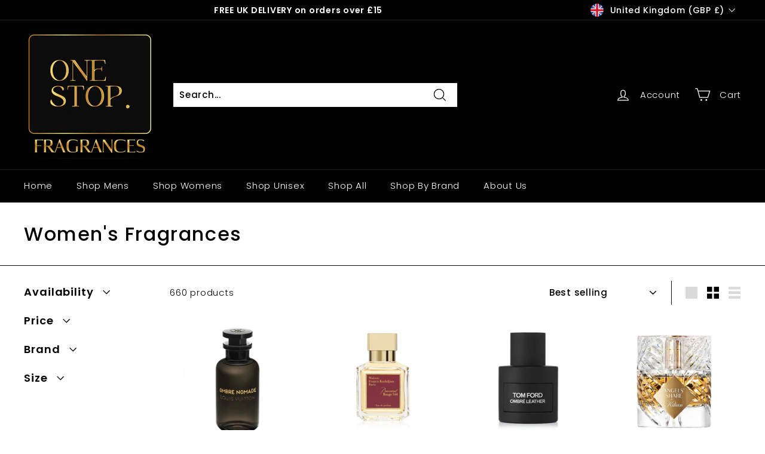

--- FILE ---
content_type: text/html; charset=utf-8
request_url: https://www.onestopfragrances.com/collections/womens-fragrances
body_size: 43749
content:
<!doctype html>
<html class="no-js" lang="en" dir="ltr">
<head>
  <meta charset="utf-8">
  <meta http-equiv="X-UA-Compatible" content="IE=edge,chrome=1">
  <meta name="viewport" content="width=device-width,initial-scale=1">
  <meta name="theme-color" content="#111111">
  <link rel="canonical" href="https://www.onestopfragrances.com/collections/womens-fragrances">
  <link rel="preload" as="script" href="//www.onestopfragrances.com/cdn/shop/t/2/assets/theme.js?v=172383760023222790461665507983">
  <link rel="preconnect" href="https://cdn.shopify.com" crossorigin>
  <link rel="preconnect" href="https://fonts.shopifycdn.com" crossorigin>
  <link rel="dns-prefetch" href="https://productreviews.shopifycdn.com">
  <link rel="dns-prefetch" href="https://ajax.googleapis.com">
  <link rel="dns-prefetch" href="https://maps.googleapis.com">
  <link rel="dns-prefetch" href="https://maps.gstatic.com"><title>Women&#39;s Fragrances
&ndash; One Stop Fragrances
</title>
<meta property="og:site_name" content="One Stop Fragrances">
  <meta property="og:url" content="https://www.onestopfragrances.com/collections/womens-fragrances">
  <meta property="og:title" content="Women&#39;s Fragrances">
  <meta property="og:type" content="website">
  <meta property="og:description" content="One Stop Fragrances"><meta property="og:image" content="http://www.onestopfragrances.com/cdn/shop/files/One-stop-fragrances_1.png?v=1662857886">
    <meta property="og:image:secure_url" content="https://www.onestopfragrances.com/cdn/shop/files/One-stop-fragrances_1.png?v=1662857886">
    <meta property="og:image:width" content="1200">
    <meta property="og:image:height" content="628"><meta name="twitter:site" content="@">
  <meta name="twitter:card" content="summary_large_image">
  <meta name="twitter:title" content="Women&#39;s Fragrances">
  <meta name="twitter:description" content="One Stop Fragrances">
<link rel="stylesheet" href="//www.onestopfragrances.com/cdn/shop/t/2/assets/country-flags.css"><style data-shopify>@font-face {
  font-family: Poppins;
  font-weight: 500;
  font-style: normal;
  font-display: swap;
  src: url("//www.onestopfragrances.com/cdn/fonts/poppins/poppins_n5.ad5b4b72b59a00358afc706450c864c3c8323842.woff2") format("woff2"),
       url("//www.onestopfragrances.com/cdn/fonts/poppins/poppins_n5.33757fdf985af2d24b32fcd84c9a09224d4b2c39.woff") format("woff");
}

  @font-face {
  font-family: Poppins;
  font-weight: 300;
  font-style: normal;
  font-display: swap;
  src: url("//www.onestopfragrances.com/cdn/fonts/poppins/poppins_n3.05f58335c3209cce17da4f1f1ab324ebe2982441.woff2") format("woff2"),
       url("//www.onestopfragrances.com/cdn/fonts/poppins/poppins_n3.6971368e1f131d2c8ff8e3a44a36b577fdda3ff5.woff") format("woff");
}


  @font-face {
  font-family: Poppins;
  font-weight: 600;
  font-style: normal;
  font-display: swap;
  src: url("//www.onestopfragrances.com/cdn/fonts/poppins/poppins_n6.aa29d4918bc243723d56b59572e18228ed0786f6.woff2") format("woff2"),
       url("//www.onestopfragrances.com/cdn/fonts/poppins/poppins_n6.5f815d845fe073750885d5b7e619ee00e8111208.woff") format("woff");
}

  @font-face {
  font-family: Poppins;
  font-weight: 300;
  font-style: italic;
  font-display: swap;
  src: url("//www.onestopfragrances.com/cdn/fonts/poppins/poppins_i3.8536b4423050219f608e17f134fe9ea3b01ed890.woff2") format("woff2"),
       url("//www.onestopfragrances.com/cdn/fonts/poppins/poppins_i3.0f4433ada196bcabf726ed78f8e37e0995762f7f.woff") format("woff");
}

  @font-face {
  font-family: Poppins;
  font-weight: 600;
  font-style: italic;
  font-display: swap;
  src: url("//www.onestopfragrances.com/cdn/fonts/poppins/poppins_i6.bb8044d6203f492888d626dafda3c2999253e8e9.woff2") format("woff2"),
       url("//www.onestopfragrances.com/cdn/fonts/poppins/poppins_i6.e233dec1a61b1e7dead9f920159eda42280a02c3.woff") format("woff");
}

</style><link href="//www.onestopfragrances.com/cdn/shop/t/2/assets/theme.css?v=161084832331343029731700506151" rel="stylesheet" type="text/css" media="all" />
<style data-shopify>:root {
    --typeHeaderPrimary: Poppins;
    --typeHeaderFallback: sans-serif;
    --typeHeaderSize: 32px;
    --typeHeaderWeight: 500;
    --typeHeaderLineHeight: 1.1;
    --typeHeaderSpacing: 0.05em;

    --typeBasePrimary:Poppins;
    --typeBaseFallback:sans-serif;
    --typeBaseSize: 15px;
    --typeBaseWeight: 300;
    --typeBaseSpacing: 0.05em;
    --typeBaseLineHeight: 1.6;

    --colorSmallImageBg: #ffffff;
    --colorSmallImageBgDark: #f7f7f7;
    --colorLargeImageBg: #0f0f0f;
    --colorLargeImageBgLight: #303030;

    --iconWeight: 3px;
    --iconLinecaps: miter;

    
      --buttonRadius: 3px;
      --btnPadding: 11px 25px;
    

    
      --roundness: 0px;
    

    
      --gridThickness: 0px;
    

    --productTileMargin: 10%;
    --collectionTileMargin: 0%;

    --swatchSize: 40px;
  }

  @media screen and (max-width: 768px) {
    :root {
      --typeBaseSize: 13px;

      
        --roundness: 0px;
        --btnPadding: 9px 17px;
      
    }
  }</style><script>
    document.documentElement.className = document.documentElement.className.replace('no-js', 'js');

    window.theme = window.theme || {};
    theme.routes = {
      home: "/",
      collections: "/collections",
      cart: "/cart.js",
      cartPage: "/cart",
      cartAdd: "/cart/add.js",
      cartChange: "/cart/change.js",
      search: "/search"
    };
    theme.strings = {
      soldOut: "Sold Out",
      unavailable: "Unavailable",
      inStockLabel: "In stock, ready to ship",
      oneStockLabel: "Low stock - [count] item left",
      otherStockLabel: "Low stock - [count] items left",
      willNotShipUntil: "Ready to ship [date]",
      willBeInStockAfter: "Back in stock [date]",
      waitingForStock: "Inventory on the way",
      savePrice: "Save [saved_amount]",
      cartEmpty: "Your cart is currently empty.",
      cartTermsConfirmation: "You must agree with the terms and conditions of sales to check out",
      searchCollections: "Collections:",
      searchPages: "Pages:",
      searchArticles: "Articles:"
    };
    theme.settings = {
      cartType: "dropdown",
      isCustomerTemplate: false,
      moneyFormat: "£{{amount}}",
      saveType: "dollar",
      productImageSize: "square",
      productImageCover: false,
      predictiveSearch: true,
      predictiveSearchType: "product,article",
      superScriptSetting: true,
      superScriptPrice: true,
      quickView: true,
      quickAdd: true,
      themeName: 'Expanse',
      themeVersion: "4.1.0"
    };
  </script>

  <script>window.performance && window.performance.mark && window.performance.mark('shopify.content_for_header.start');</script><meta id="shopify-digital-wallet" name="shopify-digital-wallet" content="/65868398825/digital_wallets/dialog">
<meta name="shopify-checkout-api-token" content="dcb1aa4e6952344c937f58399d9987d9">
<meta id="in-context-paypal-metadata" data-shop-id="65868398825" data-venmo-supported="false" data-environment="production" data-locale="en_US" data-paypal-v4="true" data-currency="GBP">
<link rel="alternate" type="application/atom+xml" title="Feed" href="/collections/womens-fragrances.atom" />
<link rel="next" href="/collections/womens-fragrances?page=2">
<link rel="alternate" type="application/json+oembed" href="https://www.onestopfragrances.com/collections/womens-fragrances.oembed">
<script async="async" src="/checkouts/internal/preloads.js?locale=en-GB"></script>
<link rel="preconnect" href="https://shop.app" crossorigin="anonymous">
<script async="async" src="https://shop.app/checkouts/internal/preloads.js?locale=en-GB&shop_id=65868398825" crossorigin="anonymous"></script>
<script id="apple-pay-shop-capabilities" type="application/json">{"shopId":65868398825,"countryCode":"GB","currencyCode":"GBP","merchantCapabilities":["supports3DS"],"merchantId":"gid:\/\/shopify\/Shop\/65868398825","merchantName":"One Stop Fragrances","requiredBillingContactFields":["postalAddress","email"],"requiredShippingContactFields":["postalAddress","email"],"shippingType":"shipping","supportedNetworks":["visa","maestro","masterCard","amex","discover","elo"],"total":{"type":"pending","label":"One Stop Fragrances","amount":"1.00"},"shopifyPaymentsEnabled":true,"supportsSubscriptions":true}</script>
<script id="shopify-features" type="application/json">{"accessToken":"dcb1aa4e6952344c937f58399d9987d9","betas":["rich-media-storefront-analytics"],"domain":"www.onestopfragrances.com","predictiveSearch":true,"shopId":65868398825,"locale":"en"}</script>
<script>var Shopify = Shopify || {};
Shopify.shop = "one-stop-fragrances.myshopify.com";
Shopify.locale = "en";
Shopify.currency = {"active":"GBP","rate":"1.0"};
Shopify.country = "GB";
Shopify.theme = {"name":"Expanse","id":134826590441,"schema_name":"Expanse","schema_version":"4.1.0","theme_store_id":902,"role":"main"};
Shopify.theme.handle = "null";
Shopify.theme.style = {"id":null,"handle":null};
Shopify.cdnHost = "www.onestopfragrances.com/cdn";
Shopify.routes = Shopify.routes || {};
Shopify.routes.root = "/";</script>
<script type="module">!function(o){(o.Shopify=o.Shopify||{}).modules=!0}(window);</script>
<script>!function(o){function n(){var o=[];function n(){o.push(Array.prototype.slice.apply(arguments))}return n.q=o,n}var t=o.Shopify=o.Shopify||{};t.loadFeatures=n(),t.autoloadFeatures=n()}(window);</script>
<script>
  window.ShopifyPay = window.ShopifyPay || {};
  window.ShopifyPay.apiHost = "shop.app\/pay";
  window.ShopifyPay.redirectState = null;
</script>
<script id="shop-js-analytics" type="application/json">{"pageType":"collection"}</script>
<script defer="defer" async type="module" src="//www.onestopfragrances.com/cdn/shopifycloud/shop-js/modules/v2/client.init-shop-cart-sync_WVOgQShq.en.esm.js"></script>
<script defer="defer" async type="module" src="//www.onestopfragrances.com/cdn/shopifycloud/shop-js/modules/v2/chunk.common_C_13GLB1.esm.js"></script>
<script defer="defer" async type="module" src="//www.onestopfragrances.com/cdn/shopifycloud/shop-js/modules/v2/chunk.modal_CLfMGd0m.esm.js"></script>
<script type="module">
  await import("//www.onestopfragrances.com/cdn/shopifycloud/shop-js/modules/v2/client.init-shop-cart-sync_WVOgQShq.en.esm.js");
await import("//www.onestopfragrances.com/cdn/shopifycloud/shop-js/modules/v2/chunk.common_C_13GLB1.esm.js");
await import("//www.onestopfragrances.com/cdn/shopifycloud/shop-js/modules/v2/chunk.modal_CLfMGd0m.esm.js");

  window.Shopify.SignInWithShop?.initShopCartSync?.({"fedCMEnabled":true,"windoidEnabled":true});

</script>
<script>
  window.Shopify = window.Shopify || {};
  if (!window.Shopify.featureAssets) window.Shopify.featureAssets = {};
  window.Shopify.featureAssets['shop-js'] = {"shop-cart-sync":["modules/v2/client.shop-cart-sync_DuR37GeY.en.esm.js","modules/v2/chunk.common_C_13GLB1.esm.js","modules/v2/chunk.modal_CLfMGd0m.esm.js"],"init-fed-cm":["modules/v2/client.init-fed-cm_BucUoe6W.en.esm.js","modules/v2/chunk.common_C_13GLB1.esm.js","modules/v2/chunk.modal_CLfMGd0m.esm.js"],"shop-toast-manager":["modules/v2/client.shop-toast-manager_B0JfrpKj.en.esm.js","modules/v2/chunk.common_C_13GLB1.esm.js","modules/v2/chunk.modal_CLfMGd0m.esm.js"],"init-shop-cart-sync":["modules/v2/client.init-shop-cart-sync_WVOgQShq.en.esm.js","modules/v2/chunk.common_C_13GLB1.esm.js","modules/v2/chunk.modal_CLfMGd0m.esm.js"],"shop-button":["modules/v2/client.shop-button_B_U3bv27.en.esm.js","modules/v2/chunk.common_C_13GLB1.esm.js","modules/v2/chunk.modal_CLfMGd0m.esm.js"],"init-windoid":["modules/v2/client.init-windoid_DuP9q_di.en.esm.js","modules/v2/chunk.common_C_13GLB1.esm.js","modules/v2/chunk.modal_CLfMGd0m.esm.js"],"shop-cash-offers":["modules/v2/client.shop-cash-offers_BmULhtno.en.esm.js","modules/v2/chunk.common_C_13GLB1.esm.js","modules/v2/chunk.modal_CLfMGd0m.esm.js"],"pay-button":["modules/v2/client.pay-button_CrPSEbOK.en.esm.js","modules/v2/chunk.common_C_13GLB1.esm.js","modules/v2/chunk.modal_CLfMGd0m.esm.js"],"init-customer-accounts":["modules/v2/client.init-customer-accounts_jNk9cPYQ.en.esm.js","modules/v2/client.shop-login-button_DJ5ldayH.en.esm.js","modules/v2/chunk.common_C_13GLB1.esm.js","modules/v2/chunk.modal_CLfMGd0m.esm.js"],"avatar":["modules/v2/client.avatar_BTnouDA3.en.esm.js"],"checkout-modal":["modules/v2/client.checkout-modal_pBPyh9w8.en.esm.js","modules/v2/chunk.common_C_13GLB1.esm.js","modules/v2/chunk.modal_CLfMGd0m.esm.js"],"init-shop-for-new-customer-accounts":["modules/v2/client.init-shop-for-new-customer-accounts_BUoCy7a5.en.esm.js","modules/v2/client.shop-login-button_DJ5ldayH.en.esm.js","modules/v2/chunk.common_C_13GLB1.esm.js","modules/v2/chunk.modal_CLfMGd0m.esm.js"],"init-customer-accounts-sign-up":["modules/v2/client.init-customer-accounts-sign-up_CnczCz9H.en.esm.js","modules/v2/client.shop-login-button_DJ5ldayH.en.esm.js","modules/v2/chunk.common_C_13GLB1.esm.js","modules/v2/chunk.modal_CLfMGd0m.esm.js"],"init-shop-email-lookup-coordinator":["modules/v2/client.init-shop-email-lookup-coordinator_CzjY5t9o.en.esm.js","modules/v2/chunk.common_C_13GLB1.esm.js","modules/v2/chunk.modal_CLfMGd0m.esm.js"],"shop-follow-button":["modules/v2/client.shop-follow-button_CsYC63q7.en.esm.js","modules/v2/chunk.common_C_13GLB1.esm.js","modules/v2/chunk.modal_CLfMGd0m.esm.js"],"shop-login-button":["modules/v2/client.shop-login-button_DJ5ldayH.en.esm.js","modules/v2/chunk.common_C_13GLB1.esm.js","modules/v2/chunk.modal_CLfMGd0m.esm.js"],"shop-login":["modules/v2/client.shop-login_B9ccPdmx.en.esm.js","modules/v2/chunk.common_C_13GLB1.esm.js","modules/v2/chunk.modal_CLfMGd0m.esm.js"],"lead-capture":["modules/v2/client.lead-capture_D0K_KgYb.en.esm.js","modules/v2/chunk.common_C_13GLB1.esm.js","modules/v2/chunk.modal_CLfMGd0m.esm.js"],"payment-terms":["modules/v2/client.payment-terms_BWmiNN46.en.esm.js","modules/v2/chunk.common_C_13GLB1.esm.js","modules/v2/chunk.modal_CLfMGd0m.esm.js"]};
</script>
<script id="__st">var __st={"a":65868398825,"offset":0,"reqid":"3c0521b4-c84e-417d-a018-7689b7e4bc99-1769565575","pageurl":"www.onestopfragrances.com\/collections\/womens-fragrances","u":"47ac1941392f","p":"collection","rtyp":"collection","rid":414686019817};</script>
<script>window.ShopifyPaypalV4VisibilityTracking = true;</script>
<script id="captcha-bootstrap">!function(){'use strict';const t='contact',e='account',n='new_comment',o=[[t,t],['blogs',n],['comments',n],[t,'customer']],c=[[e,'customer_login'],[e,'guest_login'],[e,'recover_customer_password'],[e,'create_customer']],r=t=>t.map((([t,e])=>`form[action*='/${t}']:not([data-nocaptcha='true']) input[name='form_type'][value='${e}']`)).join(','),a=t=>()=>t?[...document.querySelectorAll(t)].map((t=>t.form)):[];function s(){const t=[...o],e=r(t);return a(e)}const i='password',u='form_key',d=['recaptcha-v3-token','g-recaptcha-response','h-captcha-response',i],f=()=>{try{return window.sessionStorage}catch{return}},m='__shopify_v',_=t=>t.elements[u];function p(t,e,n=!1){try{const o=window.sessionStorage,c=JSON.parse(o.getItem(e)),{data:r}=function(t){const{data:e,action:n}=t;return t[m]||n?{data:e,action:n}:{data:t,action:n}}(c);for(const[e,n]of Object.entries(r))t.elements[e]&&(t.elements[e].value=n);n&&o.removeItem(e)}catch(o){console.error('form repopulation failed',{error:o})}}const l='form_type',E='cptcha';function T(t){t.dataset[E]=!0}const w=window,h=w.document,L='Shopify',v='ce_forms',y='captcha';let A=!1;((t,e)=>{const n=(g='f06e6c50-85a8-45c8-87d0-21a2b65856fe',I='https://cdn.shopify.com/shopifycloud/storefront-forms-hcaptcha/ce_storefront_forms_captcha_hcaptcha.v1.5.2.iife.js',D={infoText:'Protected by hCaptcha',privacyText:'Privacy',termsText:'Terms'},(t,e,n)=>{const o=w[L][v],c=o.bindForm;if(c)return c(t,g,e,D).then(n);var r;o.q.push([[t,g,e,D],n]),r=I,A||(h.body.append(Object.assign(h.createElement('script'),{id:'captcha-provider',async:!0,src:r})),A=!0)});var g,I,D;w[L]=w[L]||{},w[L][v]=w[L][v]||{},w[L][v].q=[],w[L][y]=w[L][y]||{},w[L][y].protect=function(t,e){n(t,void 0,e),T(t)},Object.freeze(w[L][y]),function(t,e,n,w,h,L){const[v,y,A,g]=function(t,e,n){const i=e?o:[],u=t?c:[],d=[...i,...u],f=r(d),m=r(i),_=r(d.filter((([t,e])=>n.includes(e))));return[a(f),a(m),a(_),s()]}(w,h,L),I=t=>{const e=t.target;return e instanceof HTMLFormElement?e:e&&e.form},D=t=>v().includes(t);t.addEventListener('submit',(t=>{const e=I(t);if(!e)return;const n=D(e)&&!e.dataset.hcaptchaBound&&!e.dataset.recaptchaBound,o=_(e),c=g().includes(e)&&(!o||!o.value);(n||c)&&t.preventDefault(),c&&!n&&(function(t){try{if(!f())return;!function(t){const e=f();if(!e)return;const n=_(t);if(!n)return;const o=n.value;o&&e.removeItem(o)}(t);const e=Array.from(Array(32),(()=>Math.random().toString(36)[2])).join('');!function(t,e){_(t)||t.append(Object.assign(document.createElement('input'),{type:'hidden',name:u})),t.elements[u].value=e}(t,e),function(t,e){const n=f();if(!n)return;const o=[...t.querySelectorAll(`input[type='${i}']`)].map((({name:t})=>t)),c=[...d,...o],r={};for(const[a,s]of new FormData(t).entries())c.includes(a)||(r[a]=s);n.setItem(e,JSON.stringify({[m]:1,action:t.action,data:r}))}(t,e)}catch(e){console.error('failed to persist form',e)}}(e),e.submit())}));const S=(t,e)=>{t&&!t.dataset[E]&&(n(t,e.some((e=>e===t))),T(t))};for(const o of['focusin','change'])t.addEventListener(o,(t=>{const e=I(t);D(e)&&S(e,y())}));const B=e.get('form_key'),M=e.get(l),P=B&&M;t.addEventListener('DOMContentLoaded',(()=>{const t=y();if(P)for(const e of t)e.elements[l].value===M&&p(e,B);[...new Set([...A(),...v().filter((t=>'true'===t.dataset.shopifyCaptcha))])].forEach((e=>S(e,t)))}))}(h,new URLSearchParams(w.location.search),n,t,e,['guest_login'])})(!0,!0)}();</script>
<script integrity="sha256-4kQ18oKyAcykRKYeNunJcIwy7WH5gtpwJnB7kiuLZ1E=" data-source-attribution="shopify.loadfeatures" defer="defer" src="//www.onestopfragrances.com/cdn/shopifycloud/storefront/assets/storefront/load_feature-a0a9edcb.js" crossorigin="anonymous"></script>
<script crossorigin="anonymous" defer="defer" src="//www.onestopfragrances.com/cdn/shopifycloud/storefront/assets/shopify_pay/storefront-65b4c6d7.js?v=20250812"></script>
<script data-source-attribution="shopify.dynamic_checkout.dynamic.init">var Shopify=Shopify||{};Shopify.PaymentButton=Shopify.PaymentButton||{isStorefrontPortableWallets:!0,init:function(){window.Shopify.PaymentButton.init=function(){};var t=document.createElement("script");t.src="https://www.onestopfragrances.com/cdn/shopifycloud/portable-wallets/latest/portable-wallets.en.js",t.type="module",document.head.appendChild(t)}};
</script>
<script data-source-attribution="shopify.dynamic_checkout.buyer_consent">
  function portableWalletsHideBuyerConsent(e){var t=document.getElementById("shopify-buyer-consent"),n=document.getElementById("shopify-subscription-policy-button");t&&n&&(t.classList.add("hidden"),t.setAttribute("aria-hidden","true"),n.removeEventListener("click",e))}function portableWalletsShowBuyerConsent(e){var t=document.getElementById("shopify-buyer-consent"),n=document.getElementById("shopify-subscription-policy-button");t&&n&&(t.classList.remove("hidden"),t.removeAttribute("aria-hidden"),n.addEventListener("click",e))}window.Shopify?.PaymentButton&&(window.Shopify.PaymentButton.hideBuyerConsent=portableWalletsHideBuyerConsent,window.Shopify.PaymentButton.showBuyerConsent=portableWalletsShowBuyerConsent);
</script>
<script data-source-attribution="shopify.dynamic_checkout.cart.bootstrap">document.addEventListener("DOMContentLoaded",(function(){function t(){return document.querySelector("shopify-accelerated-checkout-cart, shopify-accelerated-checkout")}if(t())Shopify.PaymentButton.init();else{new MutationObserver((function(e,n){t()&&(Shopify.PaymentButton.init(),n.disconnect())})).observe(document.body,{childList:!0,subtree:!0})}}));
</script>
<script id='scb4127' type='text/javascript' async='' src='https://www.onestopfragrances.com/cdn/shopifycloud/privacy-banner/storefront-banner.js'></script><link id="shopify-accelerated-checkout-styles" rel="stylesheet" media="screen" href="https://www.onestopfragrances.com/cdn/shopifycloud/portable-wallets/latest/accelerated-checkout-backwards-compat.css" crossorigin="anonymous">
<style id="shopify-accelerated-checkout-cart">
        #shopify-buyer-consent {
  margin-top: 1em;
  display: inline-block;
  width: 100%;
}

#shopify-buyer-consent.hidden {
  display: none;
}

#shopify-subscription-policy-button {
  background: none;
  border: none;
  padding: 0;
  text-decoration: underline;
  font-size: inherit;
  cursor: pointer;
}

#shopify-subscription-policy-button::before {
  box-shadow: none;
}

      </style>

<script>window.performance && window.performance.mark && window.performance.mark('shopify.content_for_header.end');</script>

  <script src="//www.onestopfragrances.com/cdn/shop/t/2/assets/vendor-scripts-v2.js" defer="defer"></script>
  <script src="//www.onestopfragrances.com/cdn/shop/t/2/assets/theme.js?v=172383760023222790461665507983" defer="defer"></script>
<link href="https://monorail-edge.shopifysvc.com" rel="dns-prefetch">
<script>(function(){if ("sendBeacon" in navigator && "performance" in window) {try {var session_token_from_headers = performance.getEntriesByType('navigation')[0].serverTiming.find(x => x.name == '_s').description;} catch {var session_token_from_headers = undefined;}var session_cookie_matches = document.cookie.match(/_shopify_s=([^;]*)/);var session_token_from_cookie = session_cookie_matches && session_cookie_matches.length === 2 ? session_cookie_matches[1] : "";var session_token = session_token_from_headers || session_token_from_cookie || "";function handle_abandonment_event(e) {var entries = performance.getEntries().filter(function(entry) {return /monorail-edge.shopifysvc.com/.test(entry.name);});if (!window.abandonment_tracked && entries.length === 0) {window.abandonment_tracked = true;var currentMs = Date.now();var navigation_start = performance.timing.navigationStart;var payload = {shop_id: 65868398825,url: window.location.href,navigation_start,duration: currentMs - navigation_start,session_token,page_type: "collection"};window.navigator.sendBeacon("https://monorail-edge.shopifysvc.com/v1/produce", JSON.stringify({schema_id: "online_store_buyer_site_abandonment/1.1",payload: payload,metadata: {event_created_at_ms: currentMs,event_sent_at_ms: currentMs}}));}}window.addEventListener('pagehide', handle_abandonment_event);}}());</script>
<script id="web-pixels-manager-setup">(function e(e,d,r,n,o){if(void 0===o&&(o={}),!Boolean(null===(a=null===(i=window.Shopify)||void 0===i?void 0:i.analytics)||void 0===a?void 0:a.replayQueue)){var i,a;window.Shopify=window.Shopify||{};var t=window.Shopify;t.analytics=t.analytics||{};var s=t.analytics;s.replayQueue=[],s.publish=function(e,d,r){return s.replayQueue.push([e,d,r]),!0};try{self.performance.mark("wpm:start")}catch(e){}var l=function(){var e={modern:/Edge?\/(1{2}[4-9]|1[2-9]\d|[2-9]\d{2}|\d{4,})\.\d+(\.\d+|)|Firefox\/(1{2}[4-9]|1[2-9]\d|[2-9]\d{2}|\d{4,})\.\d+(\.\d+|)|Chrom(ium|e)\/(9{2}|\d{3,})\.\d+(\.\d+|)|(Maci|X1{2}).+ Version\/(15\.\d+|(1[6-9]|[2-9]\d|\d{3,})\.\d+)([,.]\d+|)( \(\w+\)|)( Mobile\/\w+|) Safari\/|Chrome.+OPR\/(9{2}|\d{3,})\.\d+\.\d+|(CPU[ +]OS|iPhone[ +]OS|CPU[ +]iPhone|CPU IPhone OS|CPU iPad OS)[ +]+(15[._]\d+|(1[6-9]|[2-9]\d|\d{3,})[._]\d+)([._]\d+|)|Android:?[ /-](13[3-9]|1[4-9]\d|[2-9]\d{2}|\d{4,})(\.\d+|)(\.\d+|)|Android.+Firefox\/(13[5-9]|1[4-9]\d|[2-9]\d{2}|\d{4,})\.\d+(\.\d+|)|Android.+Chrom(ium|e)\/(13[3-9]|1[4-9]\d|[2-9]\d{2}|\d{4,})\.\d+(\.\d+|)|SamsungBrowser\/([2-9]\d|\d{3,})\.\d+/,legacy:/Edge?\/(1[6-9]|[2-9]\d|\d{3,})\.\d+(\.\d+|)|Firefox\/(5[4-9]|[6-9]\d|\d{3,})\.\d+(\.\d+|)|Chrom(ium|e)\/(5[1-9]|[6-9]\d|\d{3,})\.\d+(\.\d+|)([\d.]+$|.*Safari\/(?![\d.]+ Edge\/[\d.]+$))|(Maci|X1{2}).+ Version\/(10\.\d+|(1[1-9]|[2-9]\d|\d{3,})\.\d+)([,.]\d+|)( \(\w+\)|)( Mobile\/\w+|) Safari\/|Chrome.+OPR\/(3[89]|[4-9]\d|\d{3,})\.\d+\.\d+|(CPU[ +]OS|iPhone[ +]OS|CPU[ +]iPhone|CPU IPhone OS|CPU iPad OS)[ +]+(10[._]\d+|(1[1-9]|[2-9]\d|\d{3,})[._]\d+)([._]\d+|)|Android:?[ /-](13[3-9]|1[4-9]\d|[2-9]\d{2}|\d{4,})(\.\d+|)(\.\d+|)|Mobile Safari.+OPR\/([89]\d|\d{3,})\.\d+\.\d+|Android.+Firefox\/(13[5-9]|1[4-9]\d|[2-9]\d{2}|\d{4,})\.\d+(\.\d+|)|Android.+Chrom(ium|e)\/(13[3-9]|1[4-9]\d|[2-9]\d{2}|\d{4,})\.\d+(\.\d+|)|Android.+(UC? ?Browser|UCWEB|U3)[ /]?(15\.([5-9]|\d{2,})|(1[6-9]|[2-9]\d|\d{3,})\.\d+)\.\d+|SamsungBrowser\/(5\.\d+|([6-9]|\d{2,})\.\d+)|Android.+MQ{2}Browser\/(14(\.(9|\d{2,})|)|(1[5-9]|[2-9]\d|\d{3,})(\.\d+|))(\.\d+|)|K[Aa][Ii]OS\/(3\.\d+|([4-9]|\d{2,})\.\d+)(\.\d+|)/},d=e.modern,r=e.legacy,n=navigator.userAgent;return n.match(d)?"modern":n.match(r)?"legacy":"unknown"}(),u="modern"===l?"modern":"legacy",c=(null!=n?n:{modern:"",legacy:""})[u],f=function(e){return[e.baseUrl,"/wpm","/b",e.hashVersion,"modern"===e.buildTarget?"m":"l",".js"].join("")}({baseUrl:d,hashVersion:r,buildTarget:u}),m=function(e){var d=e.version,r=e.bundleTarget,n=e.surface,o=e.pageUrl,i=e.monorailEndpoint;return{emit:function(e){var a=e.status,t=e.errorMsg,s=(new Date).getTime(),l=JSON.stringify({metadata:{event_sent_at_ms:s},events:[{schema_id:"web_pixels_manager_load/3.1",payload:{version:d,bundle_target:r,page_url:o,status:a,surface:n,error_msg:t},metadata:{event_created_at_ms:s}}]});if(!i)return console&&console.warn&&console.warn("[Web Pixels Manager] No Monorail endpoint provided, skipping logging."),!1;try{return self.navigator.sendBeacon.bind(self.navigator)(i,l)}catch(e){}var u=new XMLHttpRequest;try{return u.open("POST",i,!0),u.setRequestHeader("Content-Type","text/plain"),u.send(l),!0}catch(e){return console&&console.warn&&console.warn("[Web Pixels Manager] Got an unhandled error while logging to Monorail."),!1}}}}({version:r,bundleTarget:l,surface:e.surface,pageUrl:self.location.href,monorailEndpoint:e.monorailEndpoint});try{o.browserTarget=l,function(e){var d=e.src,r=e.async,n=void 0===r||r,o=e.onload,i=e.onerror,a=e.sri,t=e.scriptDataAttributes,s=void 0===t?{}:t,l=document.createElement("script"),u=document.querySelector("head"),c=document.querySelector("body");if(l.async=n,l.src=d,a&&(l.integrity=a,l.crossOrigin="anonymous"),s)for(var f in s)if(Object.prototype.hasOwnProperty.call(s,f))try{l.dataset[f]=s[f]}catch(e){}if(o&&l.addEventListener("load",o),i&&l.addEventListener("error",i),u)u.appendChild(l);else{if(!c)throw new Error("Did not find a head or body element to append the script");c.appendChild(l)}}({src:f,async:!0,onload:function(){if(!function(){var e,d;return Boolean(null===(d=null===(e=window.Shopify)||void 0===e?void 0:e.analytics)||void 0===d?void 0:d.initialized)}()){var d=window.webPixelsManager.init(e)||void 0;if(d){var r=window.Shopify.analytics;r.replayQueue.forEach((function(e){var r=e[0],n=e[1],o=e[2];d.publishCustomEvent(r,n,o)})),r.replayQueue=[],r.publish=d.publishCustomEvent,r.visitor=d.visitor,r.initialized=!0}}},onerror:function(){return m.emit({status:"failed",errorMsg:"".concat(f," has failed to load")})},sri:function(e){var d=/^sha384-[A-Za-z0-9+/=]+$/;return"string"==typeof e&&d.test(e)}(c)?c:"",scriptDataAttributes:o}),m.emit({status:"loading"})}catch(e){m.emit({status:"failed",errorMsg:(null==e?void 0:e.message)||"Unknown error"})}}})({shopId: 65868398825,storefrontBaseUrl: "https://www.onestopfragrances.com",extensionsBaseUrl: "https://extensions.shopifycdn.com/cdn/shopifycloud/web-pixels-manager",monorailEndpoint: "https://monorail-edge.shopifysvc.com/unstable/produce_batch",surface: "storefront-renderer",enabledBetaFlags: ["2dca8a86"],webPixelsConfigList: [{"id":"188907896","eventPayloadVersion":"v1","runtimeContext":"LAX","scriptVersion":"1","type":"CUSTOM","privacyPurposes":["ANALYTICS"],"name":"Google Analytics tag (migrated)"},{"id":"shopify-app-pixel","configuration":"{}","eventPayloadVersion":"v1","runtimeContext":"STRICT","scriptVersion":"0450","apiClientId":"shopify-pixel","type":"APP","privacyPurposes":["ANALYTICS","MARKETING"]},{"id":"shopify-custom-pixel","eventPayloadVersion":"v1","runtimeContext":"LAX","scriptVersion":"0450","apiClientId":"shopify-pixel","type":"CUSTOM","privacyPurposes":["ANALYTICS","MARKETING"]}],isMerchantRequest: false,initData: {"shop":{"name":"One Stop Fragrances","paymentSettings":{"currencyCode":"GBP"},"myshopifyDomain":"one-stop-fragrances.myshopify.com","countryCode":"GB","storefrontUrl":"https:\/\/www.onestopfragrances.com"},"customer":null,"cart":null,"checkout":null,"productVariants":[],"purchasingCompany":null},},"https://www.onestopfragrances.com/cdn","fcfee988w5aeb613cpc8e4bc33m6693e112",{"modern":"","legacy":""},{"shopId":"65868398825","storefrontBaseUrl":"https:\/\/www.onestopfragrances.com","extensionBaseUrl":"https:\/\/extensions.shopifycdn.com\/cdn\/shopifycloud\/web-pixels-manager","surface":"storefront-renderer","enabledBetaFlags":"[\"2dca8a86\"]","isMerchantRequest":"false","hashVersion":"fcfee988w5aeb613cpc8e4bc33m6693e112","publish":"custom","events":"[[\"page_viewed\",{}],[\"collection_viewed\",{\"collection\":{\"id\":\"414686019817\",\"title\":\"Women's Fragrances\",\"productVariants\":[{\"price\":{\"amount\":4.95,\"currencyCode\":\"GBP\"},\"product\":{\"title\":\"Louis Vuitton Ombre Nomade Eau De Parfum\",\"vendor\":\"Louis Vuitton\",\"id\":\"7843623698665\",\"untranslatedTitle\":\"Louis Vuitton Ombre Nomade Eau De Parfum\",\"url\":\"\/products\/louis-vuitton-ombre-nomade-eau-de-parfum\",\"type\":\"Fragrance\"},\"id\":\"43899576844521\",\"image\":{\"src\":\"\/\/www.onestopfragrances.com\/cdn\/shop\/files\/972CA57E-F856-4066-B6DF-E83BC21B46A9_cab426ef-e8de-4f52-af86-ca4e9dbc73ae.jpg?v=1714349634\"},\"sku\":null,\"title\":\"1ml Sample Size\",\"untranslatedTitle\":\"1ml Sample Size\"},{\"price\":{\"amount\":3.0,\"currencyCode\":\"GBP\"},\"product\":{\"title\":\"Maison Francis Kurkdjian Baccarat Rouge 540 Eau De Parfum\",\"vendor\":\"Maison Francis Kurkdjian\",\"id\":\"7843623928041\",\"untranslatedTitle\":\"Maison Francis Kurkdjian Baccarat Rouge 540 Eau De Parfum\",\"url\":\"\/products\/copy-of-maison-francis-kurkdjian-baccarat-rouge-540-eau-de-parfum\",\"type\":\"Fragrance\"},\"id\":\"43899609514217\",\"image\":{\"src\":\"\/\/www.onestopfragrances.com\/cdn\/shop\/files\/3BEE64B5-5F99-4605-8646-8F2C5562FEA0_dce97506-8a1c-44fc-b7c0-3e692984a31c.jpg?v=1714349624\"},\"sku\":null,\"title\":\"1ml Sample Size\",\"untranslatedTitle\":\"1ml Sample Size\"},{\"price\":{\"amount\":2.0,\"currencyCode\":\"GBP\"},\"product\":{\"title\":\"Tom Ford Ombré Leather Eau De Parfum\",\"vendor\":\"Tom Ford\",\"id\":\"7843608232169\",\"untranslatedTitle\":\"Tom Ford Ombré Leather Eau De Parfum\",\"url\":\"\/products\/tom-ford-ombre-leather-eau-de-parfum\",\"type\":\"Fragrance\"},\"id\":\"43904429818089\",\"image\":{\"src\":\"\/\/www.onestopfragrances.com\/cdn\/shop\/files\/A202AD8B-7FAC-42BB-AA8D-28D34E29FC17_93f724eb-da2a-4668-9eeb-353d06aeedc8.jpg?v=1714350632\"},\"sku\":null,\"title\":\"1ml Sample Size\",\"untranslatedTitle\":\"1ml Sample Size\"},{\"price\":{\"amount\":3.0,\"currencyCode\":\"GBP\"},\"product\":{\"title\":\"Kilian Angels Share Eau De Parfum\",\"vendor\":\"Kilian\",\"id\":\"7946291445993\",\"untranslatedTitle\":\"Kilian Angels Share Eau De Parfum\",\"url\":\"\/products\/kilian-angels-share-eau-de-parfum-zzz\",\"type\":\"\"},\"id\":\"43872820560105\",\"image\":{\"src\":\"\/\/www.onestopfragrances.com\/cdn\/shop\/files\/image_62f48e13-abd8-4cc4-bb9d-468d19581798.jpg?v=1714349277\"},\"sku\":null,\"title\":\"1ml Sample Size\",\"untranslatedTitle\":\"1ml Sample Size\"},{\"price\":{\"amount\":4.0,\"currencyCode\":\"GBP\"},\"product\":{\"title\":\"Tom Ford Lost Cherry Eau De Parfum\",\"vendor\":\"Tom Ford\",\"id\":\"7843626615017\",\"untranslatedTitle\":\"Tom Ford Lost Cherry Eau De Parfum\",\"url\":\"\/products\/tom-ford-lost-cherry-eau-de-parfum\",\"type\":\"Fragrance\"},\"id\":\"43904393642217\",\"image\":{\"src\":\"\/\/www.onestopfragrances.com\/cdn\/shop\/files\/73CBC364-47E7-4639-AAE0-BF238C198BB3_f0268aa7-f320-4232-961b-fd280d5d0e3f.jpg?v=1714349435\"},\"sku\":null,\"title\":\"1ml Sample Size\",\"untranslatedTitle\":\"1ml Sample Size\"},{\"price\":{\"amount\":3.5,\"currencyCode\":\"GBP\"},\"product\":{\"title\":\"Maison Francis Kurkdjian Baccarat Rouge 540 Extrait De Parfum\",\"vendor\":\"Maison Francis Kurkdjian\",\"id\":\"7843626483945\",\"untranslatedTitle\":\"Maison Francis Kurkdjian Baccarat Rouge 540 Extrait De Parfum\",\"url\":\"\/products\/tom-ford-bitter-peach-eau-de-parfum-1\",\"type\":\"Fragrance\"},\"id\":\"43899612528873\",\"image\":{\"src\":\"\/\/www.onestopfragrances.com\/cdn\/shop\/files\/baccarat_de5b77a6-65b8-47ba-ba53-44f283152502.jpg?v=1714349442\"},\"sku\":null,\"title\":\"1ml Sample Size\",\"untranslatedTitle\":\"1ml Sample Size\"},{\"price\":{\"amount\":2.0,\"currencyCode\":\"GBP\"},\"product\":{\"title\":\"YSL Black Opium Eau De Parfum\",\"vendor\":\"YSL\",\"id\":\"7843609673961\",\"untranslatedTitle\":\"YSL Black Opium Eau De Parfum\",\"url\":\"\/products\/ysl-black-opium-eau-de-parfum\",\"type\":\"Fragrance\"},\"id\":\"43828920942825\",\"image\":{\"src\":\"\/\/www.onestopfragrances.com\/cdn\/shop\/files\/8986175D-9A5B-498D-A6F6-41C4CAE290D9_239fd854-8b06-49ab-bb0c-0aec5fc2894b.jpg?v=1714350548\"},\"sku\":null,\"title\":\"1ml Sample Size\",\"untranslatedTitle\":\"1ml Sample Size\"},{\"price\":{\"amount\":2.5,\"currencyCode\":\"GBP\"},\"product\":{\"title\":\"Xerjoff 1861 Naxos Eau De Parfum\",\"vendor\":\"Xerjoff\",\"id\":\"7843607740649\",\"untranslatedTitle\":\"Xerjoff 1861 Naxos Eau De Parfum\",\"url\":\"\/products\/xerjoff-1861-naxos\",\"type\":\"Fragrance\"},\"id\":\"43828973502697\",\"image\":{\"src\":\"\/\/www.onestopfragrances.com\/cdn\/shop\/files\/image_406912ac-64b6-4dce-930e-339f5209a31f.jpg?v=1714350663\"},\"sku\":null,\"title\":\"1ml Sample Size\",\"untranslatedTitle\":\"1ml Sample Size\"},{\"price\":{\"amount\":3.5,\"currencyCode\":\"GBP\"},\"product\":{\"title\":\"Parfums De Marly Layton Exclusif Eau De Parfum\",\"vendor\":\"Parfums De Marly\",\"id\":\"7843615768809\",\"untranslatedTitle\":\"Parfums De Marly Layton Exclusif Eau De Parfum\",\"url\":\"\/products\/parfums-de-marly-layton-eau-de-parfum\",\"type\":\"Fragrance\"},\"id\":\"43904316244201\",\"image\":{\"src\":\"\/\/www.onestopfragrances.com\/cdn\/shop\/files\/LaytonExclusif.jpg?v=1735935794\"},\"sku\":null,\"title\":\"1ml Sample Size\",\"untranslatedTitle\":\"1ml Sample Size\"},{\"price\":{\"amount\":3.0,\"currencyCode\":\"GBP\"},\"product\":{\"title\":\"Tom Ford Oud Wood Eau De Parfum\",\"vendor\":\"Tom Ford\",\"id\":\"7843626713321\",\"untranslatedTitle\":\"Tom Ford Oud Wood Eau De Parfum\",\"url\":\"\/products\/tom-ford-oud-wood-eau-de-parfum\",\"type\":\"Fragrance\"},\"id\":\"43904438468841\",\"image\":{\"src\":\"\/\/www.onestopfragrances.com\/cdn\/shop\/files\/88275EBA-157A-4B62-939F-024AE1AF597D_a4c56077-dcd7-488b-987b-1e00f20ca99c.jpg?v=1714349429\"},\"sku\":null,\"title\":\"1ml Sample Size\",\"untranslatedTitle\":\"1ml Sample Size\"},{\"price\":{\"amount\":3.0,\"currencyCode\":\"GBP\"},\"product\":{\"title\":\"Prada Paradoxe Eau De Parfum\",\"vendor\":\"Prada\",\"id\":\"8553204318441\",\"untranslatedTitle\":\"Prada Paradoxe Eau De Parfum\",\"url\":\"\/products\/prada-paradoxe-de-parfum\",\"type\":\"\"},\"id\":\"47160352080105\",\"image\":{\"src\":\"\/\/www.onestopfragrances.com\/cdn\/shop\/files\/PRADA-PARADOXE.jpg?v=1714351114\"},\"sku\":null,\"title\":\"1ml Sample Size\",\"untranslatedTitle\":\"1ml Sample Size\"},{\"price\":{\"amount\":1.9,\"currencyCode\":\"GBP\"},\"product\":{\"title\":\"Carolina Herrera Good Girl Eau De Parfum\",\"vendor\":\"Carolina Herrera\",\"id\":\"7843617636585\",\"untranslatedTitle\":\"Carolina Herrera Good Girl Eau De Parfum\",\"url\":\"\/products\/carolina-herrera-good-girl-eau-de-parfum\",\"type\":\"Fragrance\"},\"id\":\"43868724494569\",\"image\":{\"src\":\"\/\/www.onestopfragrances.com\/cdn\/shop\/files\/F95DAC2D-1B0A-45B8-909D-4692712C5361_a943ebfc-3db2-491f-9202-f9e9d882e96f.jpg?v=1714350041\"},\"sku\":null,\"title\":\"1ml Sample Size\",\"untranslatedTitle\":\"1ml Sample Size\"},{\"price\":{\"amount\":1.5,\"currencyCode\":\"GBP\"},\"product\":{\"title\":\"Montale Arabians Tonka Eau De Parfum\",\"vendor\":\"Montale\",\"id\":\"7843616882921\",\"untranslatedTitle\":\"Montale Arabians Tonka Eau De Parfum\",\"url\":\"\/products\/montale-arabians-tonka-eau-de-parfum\",\"type\":\"Fragrance\"},\"id\":\"43900079407337\",\"image\":{\"src\":\"\/\/www.onestopfragrances.com\/cdn\/shop\/files\/584DABA9-7669-4008-B421-7AD9F868192E_2eb81de7-89db-4515-bfd2-6fab62882909.jpg?v=1714350097\"},\"sku\":null,\"title\":\"1ml Sample Size\",\"untranslatedTitle\":\"1ml Sample Size\"},{\"price\":{\"amount\":3.5,\"currencyCode\":\"GBP\"},\"product\":{\"title\":\"Tom Ford Tobacco Vanille Eau De Parfum\",\"vendor\":\"Tom Ford\",\"id\":\"7843626844393\",\"untranslatedTitle\":\"Tom Ford Tobacco Vanille Eau De Parfum\",\"url\":\"\/products\/tom-ford-tobacco-vanille-eau-de-parfum\",\"type\":\"Fragrance\"},\"id\":\"43904481231081\",\"image\":{\"src\":\"\/\/www.onestopfragrances.com\/cdn\/shop\/files\/63AEC81E-F0D5-45F3-9954-C206D1169B5A_0f008f08-83e2-4e42-ab2f-18847643807c.jpg?v=1714349421\"},\"sku\":null,\"title\":\"1ml Sample Size\",\"untranslatedTitle\":\"1ml Sample Size\"},{\"price\":{\"amount\":3.0,\"currencyCode\":\"GBP\"},\"product\":{\"title\":\"Xerjoff Erba Pura Eau De Parfum\",\"vendor\":\"Xerjoff\",\"id\":\"7843619438825\",\"untranslatedTitle\":\"Xerjoff Erba Pura Eau De Parfum\",\"url\":\"\/products\/xerjoff-erba-pura-eau-de-parfum\",\"type\":\"Fragrance\"},\"id\":\"43828954792169\",\"image\":{\"src\":\"\/\/www.onestopfragrances.com\/cdn\/shop\/files\/122F6ADF-5F0B-448E-B1FA-98687C3257E9_61b855fc-e927-4327-b00c-3c4fa86fd0c7.jpg?v=1714349894\"},\"sku\":null,\"title\":\"1ml Sample Size\",\"untranslatedTitle\":\"1ml Sample Size\"},{\"price\":{\"amount\":4.0,\"currencyCode\":\"GBP\"},\"product\":{\"title\":\"Initio Oud For Greatness Eau De Parfum\",\"vendor\":\"Initio\",\"id\":\"7843616424169\",\"untranslatedTitle\":\"Initio Oud For Greatness Eau De Parfum\",\"url\":\"\/products\/initio-oud-for-greatness-eau-de-parfum\",\"type\":\"Fragrance\"},\"id\":\"43888429859049\",\"image\":{\"src\":\"\/\/www.onestopfragrances.com\/cdn\/shop\/files\/E35FB4AB-60EF-4B8A-A975-19E6F72A2A30_0ede99a9-e48c-4b43-90c1-e966c8bf3b4e.jpg?v=1714350130\"},\"sku\":null,\"title\":\"1ml Sample Size\",\"untranslatedTitle\":\"1ml Sample Size\"},{\"price\":{\"amount\":2.0,\"currencyCode\":\"GBP\"},\"product\":{\"title\":\"Gucci Bamboo Eau De Parfum\",\"vendor\":\"Gucci\",\"id\":\"7843624059113\",\"untranslatedTitle\":\"Gucci Bamboo Eau De Parfum\",\"url\":\"\/products\/gucci-bamboo-eau-de-parfum\",\"type\":\"Fragrance\"},\"id\":\"43884571820265\",\"image\":{\"src\":\"\/\/www.onestopfragrances.com\/cdn\/shop\/files\/5367805A-DBF4-44EC-A28F-048D346A48B7_148d191c-e04d-47b1-b89c-f7b07c3f4156.jpg?v=1714349614\"},\"sku\":null,\"title\":\"1ml Sample Size\",\"untranslatedTitle\":\"1ml Sample Size\"},{\"price\":{\"amount\":2.5,\"currencyCode\":\"GBP\"},\"product\":{\"title\":\"Armani My Way Intense Eau De Parfum\",\"vendor\":\"Armani\",\"id\":\"7958226829545\",\"untranslatedTitle\":\"Armani My Way Intense Eau De Parfum\",\"url\":\"\/products\/armani-my-way-intense-eau-de-parfum\",\"type\":\"\"},\"id\":\"43911973470441\",\"image\":{\"src\":\"\/\/www.onestopfragrances.com\/cdn\/shop\/files\/image_eed3628d-891f-4713-8885-2d4205ee130d.jpg?v=1714348947\"},\"sku\":null,\"title\":\"1ml Sample Size\",\"untranslatedTitle\":\"1ml Sample Size\"},{\"price\":{\"amount\":4.0,\"currencyCode\":\"GBP\"},\"product\":{\"title\":\"Maison Francis Kurkdjian Oud Satin Mood Eau De Parfum\",\"vendor\":\"Maison Francis Kurkdjian\",\"id\":\"7843626025193\",\"untranslatedTitle\":\"Maison Francis Kurkdjian Oud Satin Mood Eau De Parfum\",\"url\":\"\/products\/maison-francis-kurkdjian-oud-satin-mood-eau-de-parfum\",\"type\":\"Fragrance\"},\"id\":\"43899630387433\",\"image\":{\"src\":\"\/\/www.onestopfragrances.com\/cdn\/shop\/files\/Slide3_850a6cd9-3ac1-4ceb-bb17-c8f384f31d78.jpg?v=1714349474\"},\"sku\":null,\"title\":\"1ml Sample Size\",\"untranslatedTitle\":\"1ml Sample Size\"},{\"price\":{\"amount\":2.5,\"currencyCode\":\"GBP\"},\"product\":{\"title\":\"Penhaligon’s Halfeti Eau De Parfum\",\"vendor\":\"Penhaligon’s\",\"id\":\"7843613114601\",\"untranslatedTitle\":\"Penhaligon’s Halfeti Eau De Parfum\",\"url\":\"\/products\/penhaligon-s-halfeti-eau-de-parfum\",\"type\":\"Fragrance\"},\"id\":\"43904317063401\",\"image\":{\"src\":\"\/\/www.onestopfragrances.com\/cdn\/shop\/files\/F6DAE3A8-F3AE-48B2-91DD-09AC309A61A0_fd45b047-0505-44e5-869b-e9806ea3df7e.jpg?v=1714350336\"},\"sku\":null,\"title\":\"1ml Sample Size\",\"untranslatedTitle\":\"1ml Sample Size\"},{\"price\":{\"amount\":1.99,\"currencyCode\":\"GBP\"},\"product\":{\"title\":\"YSL Libre Eau De Parfum\",\"vendor\":\"YSL\",\"id\":\"7937986330857\",\"untranslatedTitle\":\"YSL Libre Eau De Parfum\",\"url\":\"\/products\/ysl-libre-eau-de-parfum-zzz\",\"type\":\"\"},\"id\":\"43867903230185\",\"image\":{\"src\":\"\/\/www.onestopfragrances.com\/cdn\/shop\/files\/image_deb382e0-a277-4bb3-9e70-8730f01dd87a.jpg?v=1714349345\"},\"sku\":\"\",\"title\":\"1ml Sample Size\",\"untranslatedTitle\":\"1ml Sample Size\"},{\"price\":{\"amount\":4.29,\"currencyCode\":\"GBP\"},\"product\":{\"title\":\"Maison Francis Kurkdjian Grand Soir Eau De Parfum\",\"vendor\":\"Maison Francis Kurkdjian\",\"id\":\"7843625926889\",\"untranslatedTitle\":\"Maison Francis Kurkdjian Grand Soir Eau De Parfum\",\"url\":\"\/products\/maison-francis-kurkdjian-grand-soir-eau-de-parfum\",\"type\":\"Fragrance\"},\"id\":\"43899628880105\",\"image\":{\"src\":\"\/\/www.onestopfragrances.com\/cdn\/shop\/files\/8BECA796-306C-45A2-A135-C45B1D2A68E8_8c31458d-2721-4632-831e-064fb751ca12.jpg?v=1714349480\"},\"sku\":null,\"title\":\"1ml Sample Size\",\"untranslatedTitle\":\"1ml Sample Size\"},{\"price\":{\"amount\":4.0,\"currencyCode\":\"GBP\"},\"product\":{\"title\":\"Initio Side Effect Eau De Parfum\",\"vendor\":\"Initio\",\"id\":\"7843614589161\",\"untranslatedTitle\":\"Initio Side Effect Eau De Parfum\",\"url\":\"\/products\/initio-side-effect-eau-de-parfum\",\"type\":\"Fragrance\"},\"id\":\"43888440443113\",\"image\":{\"src\":\"\/\/www.onestopfragrances.com\/cdn\/shop\/files\/19B13B67-CBA7-4B00-B870-0814D72C7124_a1e13f1b-d3c5-4eb0-a27c-884e06d778af.jpg?v=1714350246\"},\"sku\":null,\"title\":\"1ml Sample Size\",\"untranslatedTitle\":\"1ml Sample Size\"},{\"price\":{\"amount\":3.0,\"currencyCode\":\"GBP\"},\"product\":{\"title\":\"Kilian Love Don’t Be Shy Eau De Parfum\",\"vendor\":\"Kilian\",\"id\":\"7843620028649\",\"untranslatedTitle\":\"Kilian Love Don’t Be Shy Eau De Parfum\",\"url\":\"\/products\/kilian-love-don-t-be-shy-eau-de-parfum\",\"type\":\"Fragrance\"},\"id\":\"43892855800041\",\"image\":{\"src\":\"\/\/www.onestopfragrances.com\/cdn\/shop\/files\/9905B06C-DDBE-45F5-9AD1-7DED264D4154_e132e63b-f2f6-47d3-a7fe-5ef9546eb4ee.jpg?v=1714349858\"},\"sku\":null,\"title\":\"1ml Sample Size\",\"untranslatedTitle\":\"1ml Sample Size\"},{\"price\":{\"amount\":2.5,\"currencyCode\":\"GBP\"},\"product\":{\"title\":\"Parfums De Marly Delina Eau De Parfum\",\"vendor\":\"Parfums De Marly\",\"id\":\"7843615899881\",\"untranslatedTitle\":\"Parfums De Marly Delina Eau De Parfum\",\"url\":\"\/products\/parfums-de-marly-delina-eau-de-parfum\",\"type\":\"Fragrance\"},\"id\":\"43904297992425\",\"image\":{\"src\":\"\/\/www.onestopfragrances.com\/cdn\/shop\/files\/7E86E27C-BD40-405B-9B74-AB025D84DA11_6cfcde87-a947-4232-a461-1f5daf005f29.jpg?v=1714350161\"},\"sku\":null,\"title\":\"1ml Sample Size\",\"untranslatedTitle\":\"1ml Sample Size\"},{\"price\":{\"amount\":3.55,\"currencyCode\":\"GBP\"},\"product\":{\"title\":\"YSL Tuxedo Eau De Parfum\",\"vendor\":\"YSL\",\"id\":\"7945056649449\",\"untranslatedTitle\":\"YSL Tuxedo Eau De Parfum\",\"url\":\"\/products\/ysl-tuxedo-eau-de-parfum-zzz\",\"type\":\"\"},\"id\":\"43869012328681\",\"image\":{\"src\":\"\/\/www.onestopfragrances.com\/cdn\/shop\/files\/image_0fe00128-0eac-400c-aa9a-a0d087876604.jpg?v=1714349289\"},\"sku\":null,\"title\":\"1ml Sample Size\",\"untranslatedTitle\":\"1ml Sample Size\"},{\"price\":{\"amount\":3.0,\"currencyCode\":\"GBP\"},\"product\":{\"title\":\"Ex Nihilo Blue Talisman Eau De Parfum\",\"vendor\":\"Ex Nihilo\",\"id\":\"8553187246313\",\"untranslatedTitle\":\"Ex Nihilo Blue Talisman Eau De Parfum\",\"url\":\"\/products\/ex-nihilo-blue-talisman-eau-de-parfum\",\"type\":\"Fragrance\"},\"id\":\"47160216715497\",\"image\":{\"src\":\"\/\/www.onestopfragrances.com\/cdn\/shop\/files\/2129_38121ae4ed4b05c569d9d082c2b6bf80.jpg?v=1714348536\"},\"sku\":null,\"title\":\"1ml Sample Size\",\"untranslatedTitle\":\"1ml Sample Size\"},{\"price\":{\"amount\":3.5,\"currencyCode\":\"GBP\"},\"product\":{\"title\":\"Tom Ford Fucking Fabulous Eau De Parfum\",\"vendor\":\"Tom Ford\",\"id\":\"7843627401449\",\"untranslatedTitle\":\"Tom Ford Fucking Fabulous Eau De Parfum\",\"url\":\"\/products\/tom-ford-fucking-fabulous-eau-de-parfum\",\"type\":\"Fragrance\"},\"id\":\"43904375423209\",\"image\":{\"src\":\"\/\/www.onestopfragrances.com\/cdn\/shop\/files\/7FD4A582-2A24-4A7B-8B5E-18C53C82EA8A_eb1b09aa-2af3-4a3c-9629-84aba4dbd6d4.jpg?v=1714349392\"},\"sku\":null,\"title\":\"1ml Sample Size\",\"untranslatedTitle\":\"1ml Sample Size\"},{\"price\":{\"amount\":2.0,\"currencyCode\":\"GBP\"},\"product\":{\"title\":\"Tom Ford Black Orchid Eau De Parfum\",\"vendor\":\"Tom Ford\",\"id\":\"7843626254569\",\"untranslatedTitle\":\"Tom Ford Black Orchid Eau De Parfum\",\"url\":\"\/products\/tom-ford-black-orchid-eau-de-parfum\",\"type\":\"Fragrance\"},\"id\":\"43904352256233\",\"image\":{\"src\":\"\/\/www.onestopfragrances.com\/cdn\/shop\/files\/B2971F75-8BF5-4583-88C3-F2004D7C9EF7_6d56d741-bcc1-460a-9490-e84241c691bc.jpg?v=1714349456\"},\"sku\":null,\"title\":\"1ml Sample Size\",\"untranslatedTitle\":\"1ml Sample Size\"},{\"price\":{\"amount\":3.0,\"currencyCode\":\"GBP\"},\"product\":{\"title\":\"Gucci Intense Oud Eau De Parfum\",\"vendor\":\"Gucci\",\"id\":\"7843623993577\",\"untranslatedTitle\":\"Gucci Intense Oud Eau De Parfum\",\"url\":\"\/products\/gucci-intense-oud-eau-de-parfum\",\"type\":\"Fragrance\"},\"id\":\"43884686311657\",\"image\":{\"src\":\"\/\/www.onestopfragrances.com\/cdn\/shop\/files\/4A9C8B3B-FCBF-48C5-A042-33B038AF872A_88676eb6-cc69-4cd4-878c-ca268cf5a565.jpg?v=1714349617\"},\"sku\":null,\"title\":\"1ml Sample Size\",\"untranslatedTitle\":\"1ml Sample Size\"},{\"price\":{\"amount\":3.0,\"currencyCode\":\"GBP\"},\"product\":{\"title\":\"Le Labo Santal 33 Eau De Parfum\",\"vendor\":\"Le Labo\",\"id\":\"7843624485097\",\"untranslatedTitle\":\"Le Labo Santal 33 Eau De Parfum\",\"url\":\"\/products\/le-labo-santal-33-eau-de-parfum\",\"type\":\"Fragrance\"},\"id\":\"43899490992361\",\"image\":{\"src\":\"\/\/www.onestopfragrances.com\/cdn\/shop\/files\/1042_552dfb60bdf71120c459e19ca3f1af2e.jpg?v=1714349586\"},\"sku\":null,\"title\":\"1ml Sample Size\",\"untranslatedTitle\":\"1ml Sample Size\"},{\"price\":{\"amount\":1.5,\"currencyCode\":\"GBP\"},\"product\":{\"title\":\"Lancôme La Vie Est Belle Intensément Eau De Parfum\",\"vendor\":\"Lancôme\",\"id\":\"7843615932649\",\"untranslatedTitle\":\"Lancôme La Vie Est Belle Intensément Eau De Parfum\",\"url\":\"\/products\/lancome-la-vie-east-belle-eau-de-parfum\",\"type\":\"Fragrance\"},\"id\":\"43899253326057\",\"image\":{\"src\":\"\/\/www.onestopfragrances.com\/cdn\/shop\/files\/intensement_3621c5b7-8ddd-4fd2-a6e5-e59088316027.jpg?v=1714350157\"},\"sku\":null,\"title\":\"1ml Sample Size\",\"untranslatedTitle\":\"1ml Sample Size\"},{\"price\":{\"amount\":1.5,\"currencyCode\":\"GBP\"},\"product\":{\"title\":\"Mancera Cedrat Boise Eau De Parfum\",\"vendor\":\"Mancera\",\"id\":\"7958930653417\",\"untranslatedTitle\":\"Mancera Cedrat Boise Eau De Parfum\",\"url\":\"\/products\/mancera-cedrat-boise-eau-de-parfum\",\"type\":\"\"},\"id\":\"43915578048745\",\"image\":{\"src\":\"\/\/www.onestopfragrances.com\/cdn\/shop\/files\/image_027becfb-84bc-47a5-a411-bf38c6afe799.jpg?v=1714348739\"},\"sku\":null,\"title\":\"1ml Sample Size\",\"untranslatedTitle\":\"1ml Sample Size\"},{\"price\":{\"amount\":1.5,\"currencyCode\":\"GBP\"},\"product\":{\"title\":\"Huda Beauty - Kayali Utopia Vanilla Coco 21 Eau De Parfum\",\"vendor\":\"Huda Beauty - Kayali\",\"id\":\"8553186951401\",\"untranslatedTitle\":\"Huda Beauty - Kayali Utopia Vanilla Coco 21 Eau De Parfum\",\"url\":\"\/products\/huda-beauty-utopia-vanilla-coco-21-eau-de-parfum\",\"type\":\"\"},\"id\":\"47160215372009\",\"image\":{\"src\":\"\/\/www.onestopfragrances.com\/cdn\/shop\/files\/2004_d6fa0f481bc804c2e91569e4cb401062.jpg?v=1714348507\"},\"sku\":null,\"title\":\"1ml Sample Size\",\"untranslatedTitle\":\"1ml Sample Size\"},{\"price\":{\"amount\":3.0,\"currencyCode\":\"GBP\"},\"product\":{\"title\":\"Parfums De Marly Layton Eau De Parfum\",\"vendor\":\"Parfums De Marly\",\"id\":\"14867627082104\",\"untranslatedTitle\":\"Parfums De Marly Layton Eau De Parfum\",\"url\":\"\/products\/parfums-de-marly-layton-eau-de-parfum-1\",\"type\":\"Fragrance\"},\"id\":\"54877014360440\",\"image\":{\"src\":\"\/\/www.onestopfragrances.com\/cdn\/shop\/files\/layton_4f4d89fa-a80c-4ea1-9063-b9b1b7deeb1f.jpg?v=1735936307\"},\"sku\":null,\"title\":\"1ml Sample Size\",\"untranslatedTitle\":\"1ml Sample Size\"},{\"price\":{\"amount\":3.62,\"currencyCode\":\"GBP\"},\"product\":{\"title\":\"Creed Aventus For Her Eau De Parfum\",\"vendor\":\"Creed\",\"id\":\"7843624681705\",\"untranslatedTitle\":\"Creed Aventus For Her Eau De Parfum\",\"url\":\"\/products\/creed-aventus-for-her-eau-de-parfum\",\"type\":\"Fragrance\"},\"id\":\"43868823716073\",\"image\":{\"src\":\"\/\/www.onestopfragrances.com\/cdn\/shop\/files\/E604115C-96DE-4D4B-85D6-D9AA827C372F_f6037dfa-6361-46b6-aff4-c67bf2314ee8.png?v=1714349566\"},\"sku\":null,\"title\":\"1ml Sample Size\",\"untranslatedTitle\":\"1ml Sample Size\"},{\"price\":{\"amount\":6.0,\"currencyCode\":\"GBP\"},\"product\":{\"title\":\"Tom Ford Vanilla Sex Eau De Parfum\",\"vendor\":\"Tom Ford\",\"id\":\"8553187868905\",\"untranslatedTitle\":\"Tom Ford Vanilla Sex Eau De Parfum\",\"url\":\"\/products\/tom-ford-vanilla-sex-eau-de-parfum\",\"type\":\"\"},\"id\":\"47160219468009\",\"image\":{\"src\":\"\/\/www.onestopfragrances.com\/cdn\/shop\/files\/tomfordvanillasex.jpg?v=1714348586\"},\"sku\":null,\"title\":\"1ml Sample Size\",\"untranslatedTitle\":\"1ml Sample Size\"},{\"price\":{\"amount\":2.0,\"currencyCode\":\"GBP\"},\"product\":{\"title\":\"Viktor \u0026 Rolf Flowerbomb Ruby Orchid Eau De Parfum\",\"vendor\":\"Viktor \u0026 Rolf\",\"id\":\"7974163775721\",\"untranslatedTitle\":\"Viktor \u0026 Rolf Flowerbomb Ruby Orchid Eau De Parfum\",\"url\":\"\/products\/viktor-rolf-flowerbomb-ruby-orchid-eau-de-parfum\",\"type\":\"\"},\"id\":\"43986650923241\",\"image\":{\"src\":\"\/\/www.onestopfragrances.com\/cdn\/shop\/files\/image_15afd8bf-c714-4a33-b8ef-043a38769b14.jpg?v=1714348685\"},\"sku\":null,\"title\":\"1ml Sample Size\",\"untranslatedTitle\":\"1ml Sample Size\"},{\"price\":{\"amount\":4.0,\"currencyCode\":\"GBP\"},\"product\":{\"title\":\"Maison Crivelli Hibiscus Mahajád Extrait De Parfum\",\"vendor\":\"Maison Crivelli\",\"id\":\"8380520497385\",\"untranslatedTitle\":\"Maison Crivelli Hibiscus Mahajád Extrait De Parfum\",\"url\":\"\/products\/maison-crivelli-hibiscus-mahajad-extrait-de-parfum\",\"type\":\"Fragrance\"},\"id\":\"46738365710569\",\"image\":{\"src\":\"\/\/www.onestopfragrances.com\/cdn\/shop\/files\/MaisonCrivelli.jpg?v=1709477726\"},\"sku\":null,\"title\":\"1ml Sample Size\",\"untranslatedTitle\":\"1ml Sample Size\"},{\"price\":{\"amount\":3.0,\"currencyCode\":\"GBP\"},\"product\":{\"title\":\"Jean Paul Gaultier Gaultier Divine Eau de Parfum\",\"vendor\":\"Jean Paul Gaultier\",\"id\":\"8553208611049\",\"untranslatedTitle\":\"Jean Paul Gaultier Gaultier Divine Eau de Parfum\",\"url\":\"\/products\/copy-of-jean-paul-gaultier-le-male-elixir-parfum\",\"type\":\"\"},\"id\":\"47160381243625\",\"image\":{\"src\":\"\/\/www.onestopfragrances.com\/cdn\/shop\/files\/JEANPAULGAULTIER-DEVINE.jpg?v=1716870513\"},\"sku\":null,\"title\":\"1ml Sample Size\",\"untranslatedTitle\":\"1ml Sample Size\"}]}}]]"});</script><script>
  window.ShopifyAnalytics = window.ShopifyAnalytics || {};
  window.ShopifyAnalytics.meta = window.ShopifyAnalytics.meta || {};
  window.ShopifyAnalytics.meta.currency = 'GBP';
  var meta = {"products":[{"id":7843623698665,"gid":"gid:\/\/shopify\/Product\/7843623698665","vendor":"Louis Vuitton","type":"Fragrance","handle":"louis-vuitton-ombre-nomade-eau-de-parfum","variants":[{"id":43899576844521,"price":495,"name":"Louis Vuitton Ombre Nomade Eau De Parfum - 1ml Sample Size","public_title":"1ml Sample Size","sku":null},{"id":43545409781993,"price":1495,"name":"Louis Vuitton Ombre Nomade Eau De Parfum - 5ml Sample Size","public_title":"5ml Sample Size","sku":null},{"id":43545409814761,"price":2195,"name":"Louis Vuitton Ombre Nomade Eau De Parfum - 10ml Sample Size","public_title":"10ml Sample Size","sku":""},{"id":43545409847529,"price":4350,"name":"Louis Vuitton Ombre Nomade Eau De Parfum - 20ml Travel Size","public_title":"20ml Travel Size","sku":null},{"id":47636660453609,"price":9695,"name":"Louis Vuitton Ombre Nomade Eau De Parfum - 50ml Bottle (Decant)","public_title":"50ml Bottle (Decant)","sku":null}],"remote":false},{"id":7843623928041,"gid":"gid:\/\/shopify\/Product\/7843623928041","vendor":"Maison Francis Kurkdjian","type":"Fragrance","handle":"copy-of-maison-francis-kurkdjian-baccarat-rouge-540-eau-de-parfum","variants":[{"id":43899609514217,"price":300,"name":"Maison Francis Kurkdjian Baccarat Rouge 540 Eau De Parfum - 1ml Sample Size","public_title":"1ml Sample Size","sku":null},{"id":43545410437353,"price":1200,"name":"Maison Francis Kurkdjian Baccarat Rouge 540 Eau De Parfum - 5ml Sample Size","public_title":"5ml Sample Size","sku":null},{"id":43545410470121,"price":2200,"name":"Maison Francis Kurkdjian Baccarat Rouge 540 Eau De Parfum - 10ml Sample Size","public_title":"10ml Sample Size","sku":null},{"id":43545410502889,"price":4400,"name":"Maison Francis Kurkdjian Baccarat Rouge 540 Eau De Parfum - 20ml Travel Size","public_title":"20ml Travel Size","sku":null},{"id":47636660322537,"price":11000,"name":"Maison Francis Kurkdjian Baccarat Rouge 540 Eau De Parfum - 50ml Bottle (Decant)","public_title":"50ml Bottle (Decant)","sku":null}],"remote":false},{"id":7843608232169,"gid":"gid:\/\/shopify\/Product\/7843608232169","vendor":"Tom Ford","type":"Fragrance","handle":"tom-ford-ombre-leather-eau-de-parfum","variants":[{"id":43904429818089,"price":200,"name":"Tom Ford Ombré Leather Eau De Parfum - 1ml Sample Size","public_title":"1ml Sample Size","sku":null},{"id":43545354928361,"price":700,"name":"Tom Ford Ombré Leather Eau De Parfum - 5ml Sample Size","public_title":"5ml Sample Size","sku":null},{"id":43545354961129,"price":1300,"name":"Tom Ford Ombré Leather Eau De Parfum - 10ml Sample Size","public_title":"10ml Sample Size","sku":null},{"id":43545354993897,"price":2500,"name":"Tom Ford Ombré Leather Eau De Parfum - 20ml Travel Size","public_title":"20ml Travel Size","sku":null},{"id":47636673462505,"price":6000,"name":"Tom Ford Ombré Leather Eau De Parfum - 50ml Bottle (Decant)","public_title":"50ml Bottle (Decant)","sku":null}],"remote":false},{"id":7946291445993,"gid":"gid:\/\/shopify\/Product\/7946291445993","vendor":"Kilian","type":"","handle":"kilian-angels-share-eau-de-parfum-zzz","variants":[{"id":43872820560105,"price":300,"name":"Kilian Angels Share Eau De Parfum - 1ml Sample Size","public_title":"1ml Sample Size","sku":null},{"id":43872820592873,"price":1400,"name":"Kilian Angels Share Eau De Parfum - 5ml Sample Size","public_title":"5ml Sample Size","sku":null},{"id":43872820625641,"price":2800,"name":"Kilian Angels Share Eau De Parfum - 10ml Sample Size","public_title":"10ml Sample Size","sku":null},{"id":43872820658409,"price":5600,"name":"Kilian Angels Share Eau De Parfum - 20ml Travel Size","public_title":"20ml Travel Size","sku":null},{"id":47636655177961,"price":14000,"name":"Kilian Angels Share Eau De Parfum - 50ml Bottle (Decant)","public_title":"50ml Bottle (Decant)","sku":null}],"remote":false},{"id":7843626615017,"gid":"gid:\/\/shopify\/Product\/7843626615017","vendor":"Tom Ford","type":"Fragrance","handle":"tom-ford-lost-cherry-eau-de-parfum","variants":[{"id":43904393642217,"price":400,"name":"Tom Ford Lost Cherry Eau De Parfum - 1ml Sample Size","public_title":"1ml Sample Size","sku":null},{"id":43545419612393,"price":1300,"name":"Tom Ford Lost Cherry Eau De Parfum - 5ml Sample Size","public_title":"5ml Sample Size","sku":null},{"id":43545419645161,"price":2400,"name":"Tom Ford Lost Cherry Eau De Parfum - 10ml Sample Size","public_title":"10ml Sample Size","sku":null},{"id":43545419677929,"price":4700,"name":"Tom Ford Lost Cherry Eau De Parfum - 20ml Travel Size","public_title":"20ml Travel Size","sku":null},{"id":47636657897705,"price":11500,"name":"Tom Ford Lost Cherry Eau De Parfum - 50ml Bottle (Decant)","public_title":"50ml Bottle (Decant)","sku":null}],"remote":false},{"id":7843626483945,"gid":"gid:\/\/shopify\/Product\/7843626483945","vendor":"Maison Francis Kurkdjian","type":"Fragrance","handle":"tom-ford-bitter-peach-eau-de-parfum-1","variants":[{"id":43899612528873,"price":350,"name":"Maison Francis Kurkdjian Baccarat Rouge 540 Extrait De Parfum - 1ml Sample Size","public_title":"1ml Sample Size","sku":null},{"id":43545419022569,"price":1700,"name":"Maison Francis Kurkdjian Baccarat Rouge 540 Extrait De Parfum - 5ml Sample Size","public_title":"5ml Sample Size","sku":null},{"id":43545419055337,"price":3300,"name":"Maison Francis Kurkdjian Baccarat Rouge 540 Extrait De Parfum - 10ml Sample Size","public_title":"10ml Sample Size","sku":null},{"id":43545419088105,"price":6500,"name":"Maison Francis Kurkdjian Baccarat Rouge 540 Extrait De Parfum - 20ml Travel Size","public_title":"20ml Travel Size","sku":null},{"id":47636658061545,"price":15500,"name":"Maison Francis Kurkdjian Baccarat Rouge 540 Extrait De Parfum - 50ml Bottle (Decant)","public_title":"50ml Bottle (Decant)","sku":null}],"remote":false},{"id":7843609673961,"gid":"gid:\/\/shopify\/Product\/7843609673961","vendor":"YSL","type":"Fragrance","handle":"ysl-black-opium-eau-de-parfum","variants":[{"id":43828920942825,"price":200,"name":"YSL Black Opium Eau De Parfum - 1ml Sample Size","public_title":"1ml Sample Size","sku":null},{"id":43545360597225,"price":800,"name":"YSL Black Opium Eau De Parfum - 5ml Sample Size","public_title":"5ml Sample Size","sku":null},{"id":43545360629993,"price":1500,"name":"YSL Black Opium Eau De Parfum - 10ml Sample Size","public_title":"10ml Sample Size","sku":null},{"id":43545360662761,"price":2800,"name":"YSL Black Opium Eau De Parfum - 20ml Travel Size","public_title":"20ml Travel Size","sku":null},{"id":47636672053481,"price":6000,"name":"YSL Black Opium Eau De Parfum - 50ml Bottle (Decant)","public_title":"50ml Bottle (Decant)","sku":null}],"remote":false},{"id":7843607740649,"gid":"gid:\/\/shopify\/Product\/7843607740649","vendor":"Xerjoff","type":"Fragrance","handle":"xerjoff-1861-naxos","variants":[{"id":43828973502697,"price":250,"name":"Xerjoff 1861 Naxos Eau De Parfum - 1ml Sample Size","public_title":"1ml Sample Size","sku":null},{"id":43545353060585,"price":1100,"name":"Xerjoff 1861 Naxos Eau De Parfum - 5ml Sample Size","public_title":"5ml Sample Size","sku":null},{"id":43545353093353,"price":2100,"name":"Xerjoff 1861 Naxos Eau De Parfum - 10ml Sample Size","public_title":"10ml Sample Size","sku":null},{"id":43545353126121,"price":4100,"name":"Xerjoff 1861 Naxos Eau De Parfum - 20ml Travel Size","public_title":"20ml Travel Size","sku":""},{"id":47636674019561,"price":10000,"name":"Xerjoff 1861 Naxos Eau De Parfum - 50ml Bottle (Decant)","public_title":"50ml Bottle (Decant)","sku":""}],"remote":false},{"id":7843615768809,"gid":"gid:\/\/shopify\/Product\/7843615768809","vendor":"Parfums De Marly","type":"Fragrance","handle":"parfums-de-marly-layton-eau-de-parfum","variants":[{"id":43904316244201,"price":350,"name":"Parfums De Marly Layton Exclusif Eau De Parfum - 1ml Sample Size","public_title":"1ml Sample Size","sku":null},{"id":43545380749545,"price":1200,"name":"Parfums De Marly Layton Exclusif Eau De Parfum - 5ml Sample Size","public_title":"5ml Sample Size","sku":null},{"id":43545380782313,"price":2200,"name":"Parfums De Marly Layton Exclusif Eau De Parfum - 10ml Sample Size","public_title":"10ml Sample Size","sku":null},{"id":43545380815081,"price":4000,"name":"Parfums De Marly Layton Exclusif Eau De Parfum - 20ml Travel Size","public_title":"20ml Travel Size","sku":null},{"id":47636666777833,"price":9900,"name":"Parfums De Marly Layton Exclusif Eau De Parfum - 50ml Bottle (Decant)","public_title":"50ml Bottle (Decant)","sku":null}],"remote":false},{"id":7843626713321,"gid":"gid:\/\/shopify\/Product\/7843626713321","vendor":"Tom Ford","type":"Fragrance","handle":"tom-ford-oud-wood-eau-de-parfum","variants":[{"id":43904438468841,"price":300,"name":"Tom Ford Oud Wood Eau De Parfum - 1ml Sample Size","public_title":"1ml Sample Size","sku":null},{"id":43545419907305,"price":1200,"name":"Tom Ford Oud Wood Eau De Parfum - 5ml Sample Size","public_title":"5ml Sample Size","sku":null},{"id":43545419940073,"price":2300,"name":"Tom Ford Oud Wood Eau De Parfum - 10ml Sample Size","public_title":"10ml Sample Size","sku":null},{"id":43545419972841,"price":4300,"name":"Tom Ford Oud Wood Eau De Parfum - 20ml Travel Size","public_title":"20ml Travel Size","sku":null},{"id":47636657832169,"price":10500,"name":"Tom Ford Oud Wood Eau De Parfum - 50ml Bottle (Decant)","public_title":"50ml Bottle (Decant)","sku":null}],"remote":false},{"id":8553204318441,"gid":"gid:\/\/shopify\/Product\/8553204318441","vendor":"Prada","type":"","handle":"prada-paradoxe-de-parfum","variants":[{"id":47160352080105,"price":300,"name":"Prada Paradoxe Eau De Parfum - 1ml Sample Size","public_title":"1ml Sample Size","sku":null},{"id":47160352112873,"price":900,"name":"Prada Paradoxe Eau De Parfum - 5ml Sample Size","public_title":"5ml Sample Size","sku":null},{"id":47160352145641,"price":1700,"name":"Prada Paradoxe Eau De Parfum - 10ml Sample Size","public_title":"10ml Sample Size","sku":null},{"id":47160352178409,"price":3300,"name":"Prada Paradoxe Eau De Parfum - 20ml Travel Size","public_title":"20ml Travel Size","sku":null},{"id":47636637810921,"price":7000,"name":"Prada Paradoxe Eau De Parfum - 50ml Bottle (Decant)","public_title":"50ml Bottle (Decant)","sku":null}],"remote":false},{"id":7843617636585,"gid":"gid:\/\/shopify\/Product\/7843617636585","vendor":"Carolina Herrera","type":"Fragrance","handle":"carolina-herrera-good-girl-eau-de-parfum","variants":[{"id":43868724494569,"price":190,"name":"Carolina Herrera Good Girl Eau De Parfum - 1ml Sample Size","public_title":"1ml Sample Size","sku":null},{"id":43545388417257,"price":794,"name":"Carolina Herrera Good Girl Eau De Parfum - 5ml Sample Size","public_title":"5ml Sample Size","sku":null},{"id":43545388450025,"price":1323,"name":"Carolina Herrera Good Girl Eau De Parfum - 10ml Sample Size","public_title":"10ml Sample Size","sku":null},{"id":43545388482793,"price":2205,"name":"Carolina Herrera Good Girl Eau De Parfum - 20ml Travel Size","public_title":"20ml Travel Size","sku":null},{"id":47636665368809,"price":4900,"name":"Carolina Herrera Good Girl Eau De Parfum - 50ml Bottle (Decant)","public_title":"50ml Bottle (Decant)","sku":""}],"remote":false},{"id":7843616882921,"gid":"gid:\/\/shopify\/Product\/7843616882921","vendor":"Montale","type":"Fragrance","handle":"montale-arabians-tonka-eau-de-parfum","variants":[{"id":43900079407337,"price":150,"name":"Montale Arabians Tonka Eau De Parfum - 1ml Sample Size","public_title":"1ml Sample Size","sku":null},{"id":43545386025193,"price":600,"name":"Montale Arabians Tonka Eau De Parfum - 5ml Sample Size","public_title":"5ml Sample Size","sku":null},{"id":43545386057961,"price":1100,"name":"Montale Arabians Tonka Eau De Parfum - 10ml Sample Size","public_title":"10ml Sample Size","sku":null},{"id":43545386090729,"price":2100,"name":"Montale Arabians Tonka Eau De Parfum - 20ml Travel Size","public_title":"20ml Travel Size","sku":null},{"id":47636666024169,"price":5000,"name":"Montale Arabians Tonka Eau De Parfum - 50ml Bottle (Decant)","public_title":"50ml Bottle (Decant)","sku":null}],"remote":false},{"id":7843626844393,"gid":"gid:\/\/shopify\/Product\/7843626844393","vendor":"Tom Ford","type":"Fragrance","handle":"tom-ford-tobacco-vanille-eau-de-parfum","variants":[{"id":43904481231081,"price":350,"name":"Tom Ford Tobacco Vanille Eau De Parfum - 1ml Sample Size","public_title":"1ml Sample Size","sku":null},{"id":43545420366057,"price":1700,"name":"Tom Ford Tobacco Vanille Eau De Parfum - 5ml Sample Size","public_title":"5ml Sample Size","sku":null},{"id":43545420398825,"price":2800,"name":"Tom Ford Tobacco Vanille Eau De Parfum - 10ml Sample Size","public_title":"10ml Sample Size","sku":null},{"id":43545420431593,"price":5000,"name":"Tom Ford Tobacco Vanille Eau De Parfum - 20ml Travel Size","public_title":"20ml Travel Size","sku":null},{"id":47636657701097,"price":13300,"name":"Tom Ford Tobacco Vanille Eau De Parfum - 50ml Bottle (Decant)","public_title":"50ml Bottle (Decant)","sku":null}],"remote":false},{"id":7843619438825,"gid":"gid:\/\/shopify\/Product\/7843619438825","vendor":"Xerjoff","type":"Fragrance","handle":"xerjoff-erba-pura-eau-de-parfum","variants":[{"id":43828954792169,"price":300,"name":"Xerjoff Erba Pura Eau De Parfum - 1ml Sample Size","public_title":"1ml Sample Size","sku":null},{"id":43545394970857,"price":1100,"name":"Xerjoff Erba Pura Eau De Parfum - 5ml Sample Size","public_title":"5ml Sample Size","sku":null},{"id":43545395003625,"price":2100,"name":"Xerjoff Erba Pura Eau De Parfum - 10ml Sample Size","public_title":"10ml Sample Size","sku":null},{"id":43545395036393,"price":4100,"name":"Xerjoff Erba Pura Eau De Parfum - 20ml Travel Size","public_title":"20ml Travel Size","sku":null},{"id":47636664123625,"price":9900,"name":"Xerjoff Erba Pura Eau De Parfum - 50ml Bottle (Decant)","public_title":"50ml Bottle (Decant)","sku":null}],"remote":false},{"id":7843616424169,"gid":"gid:\/\/shopify\/Product\/7843616424169","vendor":"Initio","type":"Fragrance","handle":"initio-oud-for-greatness-eau-de-parfum","variants":[{"id":43888429859049,"price":400,"name":"Initio Oud For Greatness Eau De Parfum - 1ml Sample Size","public_title":"1ml Sample Size","sku":null},{"id":43545384288489,"price":1550,"name":"Initio Oud For Greatness Eau De Parfum - 5ml Sample Size","public_title":"5ml Sample Size","sku":null},{"id":43545384321257,"price":2790,"name":"Initio Oud For Greatness Eau De Parfum - 10ml Sample Size","public_title":"10ml Sample Size","sku":null},{"id":43545384354025,"price":5100,"name":"Initio Oud For Greatness Eau De Parfum - 20ml Travel Size","public_title":"20ml Travel Size","sku":null},{"id":47636666384617,"price":11000,"name":"Initio Oud For Greatness Eau De Parfum - 50ml Bottle (Decant)","public_title":"50ml Bottle (Decant)","sku":null}],"remote":false},{"id":7843624059113,"gid":"gid:\/\/shopify\/Product\/7843624059113","vendor":"Gucci","type":"Fragrance","handle":"gucci-bamboo-eau-de-parfum","variants":[{"id":43884571820265,"price":200,"name":"Gucci Bamboo Eau De Parfum - 1ml Sample Size","public_title":"1ml Sample Size","sku":null},{"id":43545410994409,"price":600,"name":"Gucci Bamboo Eau De Parfum - 5ml Sample Size","public_title":"5ml Sample Size","sku":null},{"id":43545411027177,"price":1200,"name":"Gucci Bamboo Eau De Parfum - 10ml Sample Size","public_title":"10ml Sample Size","sku":null},{"id":43545411059945,"price":2400,"name":"Gucci Bamboo Eau De Parfum - 20ml Travel Size","public_title":"20ml Travel Size","sku":""},{"id":47636660224233,"price":6000,"name":"Gucci Bamboo Eau De Parfum - 50ml Bottle (Decant)","public_title":"50ml Bottle (Decant)","sku":""}],"remote":false},{"id":7958226829545,"gid":"gid:\/\/shopify\/Product\/7958226829545","vendor":"Armani","type":"","handle":"armani-my-way-intense-eau-de-parfum","variants":[{"id":43911973470441,"price":250,"name":"Armani My Way Intense Eau De Parfum - 1ml Sample Size","public_title":"1ml Sample Size","sku":null},{"id":43911973503209,"price":700,"name":"Armani My Way Intense Eau De Parfum - 5ml Sample Size","public_title":"5ml Sample Size","sku":null},{"id":43911973535977,"price":1300,"name":"Armani My Way Intense Eau De Parfum - 10ml Sample Size","public_title":"10ml Sample Size","sku":null},{"id":43911973568745,"price":2400,"name":"Armani My Way Intense Eau De Parfum - 20ml Travel Size","public_title":"20ml Travel Size","sku":null},{"id":47636651573481,"price":5900,"name":"Armani My Way Intense Eau De Parfum - 50ml Bottle (Decant)","public_title":"50ml Bottle (Decant)","sku":null}],"remote":false},{"id":7843626025193,"gid":"gid:\/\/shopify\/Product\/7843626025193","vendor":"Maison Francis Kurkdjian","type":"Fragrance","handle":"maison-francis-kurkdjian-oud-satin-mood-eau-de-parfum","variants":[{"id":43899630387433,"price":400,"name":"Maison Francis Kurkdjian Oud Satin Mood Eau De Parfum - 1ml Sample Size","public_title":"1ml Sample Size","sku":null},{"id":43545417187561,"price":1200,"name":"Maison Francis Kurkdjian Oud Satin Mood Eau De Parfum - 5ml Sample Size","public_title":"5ml Sample Size","sku":null},{"id":43545417220329,"price":2200,"name":"Maison Francis Kurkdjian Oud Satin Mood Eau De Parfum - 10ml Sample Size","public_title":"10ml Sample Size","sku":null},{"id":43545417253097,"price":4200,"name":"Maison Francis Kurkdjian Oud Satin Mood Eau De Parfum - 20ml Travel Size","public_title":"20ml Travel Size","sku":null},{"id":47636658553065,"price":10500,"name":"Maison Francis Kurkdjian Oud Satin Mood Eau De Parfum - 50ml Bottle (Decant)","public_title":"50ml Bottle (Decant)","sku":null}],"remote":false},{"id":7843613114601,"gid":"gid:\/\/shopify\/Product\/7843613114601","vendor":"Penhaligon’s","type":"Fragrance","handle":"penhaligon-s-halfeti-eau-de-parfum","variants":[{"id":43904317063401,"price":250,"name":"Penhaligon’s Halfeti Eau De Parfum - 1ml Sample Size","public_title":"1ml Sample Size","sku":null},{"id":43545371967721,"price":1100,"name":"Penhaligon’s Halfeti Eau De Parfum - 5ml Sample Size","public_title":"5ml Sample Size","sku":null},{"id":43545372000489,"price":2000,"name":"Penhaligon’s Halfeti Eau De Parfum - 10ml Sample Size","public_title":"10ml Sample Size","sku":null},{"id":43545372033257,"price":3900,"name":"Penhaligon’s Halfeti Eau De Parfum - 20ml Travel Size","public_title":"20ml Travel Size","sku":null},{"id":47636669137129,"price":9500,"name":"Penhaligon’s Halfeti Eau De Parfum - 50ml Bottle (Decant)","public_title":"50ml Bottle (Decant)","sku":null}],"remote":false},{"id":7937986330857,"gid":"gid:\/\/shopify\/Product\/7937986330857","vendor":"YSL","type":"","handle":"ysl-libre-eau-de-parfum-zzz","variants":[{"id":43867903230185,"price":199,"name":"YSL Libre Eau De Parfum - 1ml Sample Size","public_title":"1ml Sample Size","sku":""},{"id":43867903262953,"price":759,"name":"YSL Libre Eau De Parfum - 5ml Sample Size","public_title":"5ml Sample Size","sku":""},{"id":43867903295721,"price":1269,"name":"YSL Libre Eau De Parfum - 10ml Sample Size","public_title":"10ml Sample Size","sku":""},{"id":43867903328489,"price":2199,"name":"YSL Libre Eau De Parfum - 20ml Travel Size","public_title":"20ml Travel Size","sku":""},{"id":47636656292073,"price":5700,"name":"YSL Libre Eau De Parfum - 50ml Bottle (Decant)","public_title":"50ml Bottle (Decant)","sku":""}],"remote":false},{"id":7843625926889,"gid":"gid:\/\/shopify\/Product\/7843625926889","vendor":"Maison Francis Kurkdjian","type":"Fragrance","handle":"maison-francis-kurkdjian-grand-soir-eau-de-parfum","variants":[{"id":43899628880105,"price":429,"name":"Maison Francis Kurkdjian Grand Soir Eau De Parfum - 1ml Sample Size","public_title":"1ml Sample Size","sku":null},{"id":43545416925417,"price":900,"name":"Maison Francis Kurkdjian Grand Soir Eau De Parfum - 5ml Sample Size","public_title":"5ml Sample Size","sku":null},{"id":43545416958185,"price":1700,"name":"Maison Francis Kurkdjian Grand Soir Eau De Parfum - 10ml Sample Size","public_title":"10ml Sample Size","sku":null},{"id":43545416990953,"price":3200,"name":"Maison Francis Kurkdjian Grand Soir Eau De Parfum - 20ml Travel Size","public_title":"20ml Travel Size","sku":null},{"id":47636658585833,"price":8000,"name":"Maison Francis Kurkdjian Grand Soir Eau De Parfum - 50ml Bottle (Decant)","public_title":"50ml Bottle (Decant)","sku":null}],"remote":false},{"id":7843614589161,"gid":"gid:\/\/shopify\/Product\/7843614589161","vendor":"Initio","type":"Fragrance","handle":"initio-side-effect-eau-de-parfum","variants":[{"id":43888440443113,"price":400,"name":"Initio Side Effect Eau De Parfum - 1ml Sample Size","public_title":"1ml Sample Size","sku":null},{"id":43545376588009,"price":1550,"name":"Initio Side Effect Eau De Parfum - 5ml Sample Size","public_title":"5ml Sample Size","sku":null},{"id":43545376620777,"price":2790,"name":"Initio Side Effect Eau De Parfum - 10ml Sample Size","public_title":"10ml Sample Size","sku":null},{"id":43545376653545,"price":5100,"name":"Initio Side Effect Eau De Parfum - 20ml Travel Size","public_title":"20ml Travel Size","sku":null},{"id":47636667728105,"price":11000,"name":"Initio Side Effect Eau De Parfum - 50ml Bottle (Decant)","public_title":"50ml Bottle (Decant)","sku":null}],"remote":false},{"id":7843620028649,"gid":"gid:\/\/shopify\/Product\/7843620028649","vendor":"Kilian","type":"Fragrance","handle":"kilian-love-don-t-be-shy-eau-de-parfum","variants":[{"id":43892855800041,"price":300,"name":"Kilian Love Don’t Be Shy Eau De Parfum - 1ml Sample Size","public_title":"1ml Sample Size","sku":null},{"id":43545397100777,"price":1400,"name":"Kilian Love Don’t Be Shy Eau De Parfum - 5ml Sample Size","public_title":"5ml Sample Size","sku":null},{"id":43545397133545,"price":2800,"name":"Kilian Love Don’t Be Shy Eau De Parfum - 10ml Sample Size","public_title":"10ml Sample Size","sku":null},{"id":43545397166313,"price":5600,"name":"Kilian Love Don’t Be Shy Eau De Parfum - 20ml Travel Size","public_title":"20ml Travel Size","sku":null},{"id":47636663730409,"price":14000,"name":"Kilian Love Don’t Be Shy Eau De Parfum - 50ml Bottle (Decant)","public_title":"50ml Bottle (Decant)","sku":null}],"remote":false},{"id":7843615899881,"gid":"gid:\/\/shopify\/Product\/7843615899881","vendor":"Parfums De Marly","type":"Fragrance","handle":"parfums-de-marly-delina-eau-de-parfum","variants":[{"id":43904297992425,"price":250,"name":"Parfums De Marly Delina Eau De Parfum - 1ml Sample Size","public_title":"1ml Sample Size","sku":null},{"id":43545381208297,"price":1200,"name":"Parfums De Marly Delina Eau De Parfum - 5ml Sample Size","public_title":"5ml Sample Size","sku":null},{"id":43545381241065,"price":2200,"name":"Parfums De Marly Delina Eau De Parfum - 10ml Sample Size","public_title":"10ml Sample Size","sku":null},{"id":43545381273833,"price":4200,"name":"Parfums De Marly Delina Eau De Parfum - 20ml Travel Size","public_title":"20ml Travel Size","sku":null},{"id":47636666712297,"price":10500,"name":"Parfums De Marly Delina Eau De Parfum - 50ml Bottle (Decant)","public_title":"50ml Bottle (Decant)","sku":null}],"remote":false},{"id":7945056649449,"gid":"gid:\/\/shopify\/Product\/7945056649449","vendor":"YSL","type":"","handle":"ysl-tuxedo-eau-de-parfum-zzz","variants":[{"id":43869012328681,"price":355,"name":"YSL Tuxedo Eau De Parfum - 1ml Sample Size","public_title":"1ml Sample Size","sku":null},{"id":43869016031465,"price":1359,"name":"YSL Tuxedo Eau De Parfum - 5ml Sample Size","public_title":"5ml Sample Size","sku":null},{"id":43869016064233,"price":2169,"name":"YSL Tuxedo Eau De Parfum - 10ml Sample Size","public_title":"10ml Sample Size","sku":null},{"id":43869016097001,"price":3949,"name":"YSL Tuxedo Eau De Parfum - 20ml Travel Size","public_title":"20ml Travel Size","sku":null},{"id":47636655276265,"price":8899,"name":"YSL Tuxedo Eau De Parfum - 50ml Bottle (Decant)","public_title":"50ml Bottle (Decant)","sku":null}],"remote":false},{"id":8553187246313,"gid":"gid:\/\/shopify\/Product\/8553187246313","vendor":"Ex Nihilo","type":"Fragrance","handle":"ex-nihilo-blue-talisman-eau-de-parfum","variants":[{"id":47160216715497,"price":300,"name":"Ex Nihilo Blue Talisman Eau De Parfum - 1ml Sample Size","public_title":"1ml Sample Size","sku":null},{"id":47160216748265,"price":1300,"name":"Ex Nihilo Blue Talisman Eau De Parfum - 5ml Sample Size","public_title":"5ml Sample Size","sku":null},{"id":47160216781033,"price":2500,"name":"Ex Nihilo Blue Talisman Eau De Parfum - 10ml Sample Size","public_title":"10ml Sample Size","sku":null},{"id":47160216813801,"price":4900,"name":"Ex Nihilo Blue Talisman Eau De Parfum - 20ml Travel Size","public_title":"20ml Travel Size","sku":null},{"id":47636643152105,"price":12000,"name":"Ex Nihilo Blue Talisman Eau De Parfum - 50ml Bottle (Decant)","public_title":"50ml Bottle (Decant)","sku":null}],"remote":false},{"id":7843627401449,"gid":"gid:\/\/shopify\/Product\/7843627401449","vendor":"Tom Ford","type":"Fragrance","handle":"tom-ford-fucking-fabulous-eau-de-parfum","variants":[{"id":43904375423209,"price":350,"name":"Tom Ford Fucking Fabulous Eau De Parfum - 1ml Sample Size","public_title":"1ml Sample Size","sku":null},{"id":43545422102761,"price":1200,"name":"Tom Ford Fucking Fabulous Eau De Parfum - 5ml Sample Size","public_title":"5ml Sample Size","sku":null},{"id":43545422135529,"price":2300,"name":"Tom Ford Fucking Fabulous Eau De Parfum - 10ml Sample Size","public_title":"10ml Sample Size","sku":null},{"id":43545422168297,"price":4500,"name":"Tom Ford Fucking Fabulous Eau De Parfum - 20ml Travel Size","public_title":"20ml Travel Size","sku":null},{"id":47636657144041,"price":11000,"name":"Tom Ford Fucking Fabulous Eau De Parfum - 50ml Bottle (Decant)","public_title":"50ml Bottle (Decant)","sku":null}],"remote":false},{"id":7843626254569,"gid":"gid:\/\/shopify\/Product\/7843626254569","vendor":"Tom Ford","type":"Fragrance","handle":"tom-ford-black-orchid-eau-de-parfum","variants":[{"id":43904352256233,"price":200,"name":"Tom Ford Black Orchid Eau De Parfum - 1ml Sample Size","public_title":"1ml Sample Size","sku":null},{"id":43545417875689,"price":800,"name":"Tom Ford Black Orchid Eau De Parfum - 5ml Sample Size","public_title":"5ml Sample Size","sku":null},{"id":43545417908457,"price":1500,"name":"Tom Ford Black Orchid Eau De Parfum - 10ml Sample Size","public_title":"10ml Sample Size","sku":null},{"id":43545417941225,"price":2900,"name":"Tom Ford Black Orchid Eau De Parfum - 20ml Travel Size","public_title":"20ml Travel Size","sku":null},{"id":47636658290921,"price":5600,"name":"Tom Ford Black Orchid Eau De Parfum - 50ml Bottle (Decant)","public_title":"50ml Bottle (Decant)","sku":null}],"remote":false},{"id":7843623993577,"gid":"gid:\/\/shopify\/Product\/7843623993577","vendor":"Gucci","type":"Fragrance","handle":"gucci-intense-oud-eau-de-parfum","variants":[{"id":43884686311657,"price":300,"name":"Gucci Intense Oud Eau De Parfum - 1ml Sample Size","public_title":"1ml Sample Size","sku":null},{"id":43545410732265,"price":875,"name":"Gucci Intense Oud Eau De Parfum - 5ml Sample Size","public_title":"5ml Sample Size","sku":null},{"id":43545410765033,"price":1750,"name":"Gucci Intense Oud Eau De Parfum - 10ml Sample Size","public_title":"10ml Sample Size","sku":null},{"id":43545410797801,"price":3500,"name":"Gucci Intense Oud Eau De Parfum - 20ml Travel Size","public_title":"20ml Travel Size","sku":null},{"id":47636660257001,"price":7000,"name":"Gucci Intense Oud Eau De Parfum - 50ml Bottle (Decant)","public_title":"50ml Bottle (Decant)","sku":null}],"remote":false},{"id":7843624485097,"gid":"gid:\/\/shopify\/Product\/7843624485097","vendor":"Le Labo","type":"Fragrance","handle":"le-labo-santal-33-eau-de-parfum","variants":[{"id":43899490992361,"price":300,"name":"Le Labo Santal 33 Eau De Parfum - 1ml Sample Size","public_title":"1ml Sample Size","sku":null},{"id":43545412272361,"price":900,"name":"Le Labo Santal 33 Eau De Parfum - 5ml Sample Size","public_title":"5ml Sample Size","sku":null},{"id":43545412305129,"price":1800,"name":"Le Labo Santal 33 Eau De Parfum - 10ml Sample Size","public_title":"10ml Sample Size","sku":null},{"id":43545412337897,"price":3600,"name":"Le Labo Santal 33 Eau De Parfum - 20ml Travel Size","public_title":"20ml Travel Size","sku":null},{"id":47636659896553,"price":9000,"name":"Le Labo Santal 33 Eau De Parfum - 50ml Bottle (Decant)","public_title":"50ml Bottle (Decant)","sku":null}],"remote":false},{"id":7843615932649,"gid":"gid:\/\/shopify\/Product\/7843615932649","vendor":"Lancôme","type":"Fragrance","handle":"lancome-la-vie-east-belle-eau-de-parfum","variants":[{"id":43899253326057,"price":150,"name":"Lancôme La Vie Est Belle Intensément Eau De Parfum - 1ml Sample Size","public_title":"1ml Sample Size","sku":null},{"id":43545381339369,"price":600,"name":"Lancôme La Vie Est Belle Intensément Eau De Parfum - 5ml Sample Size","public_title":"5ml Sample Size","sku":null},{"id":43545381372137,"price":1100,"name":"Lancôme La Vie Est Belle Intensément Eau De Parfum - 10ml Sample Size","public_title":"10ml Sample Size","sku":null},{"id":43545381404905,"price":2000,"name":"Lancôme La Vie Est Belle Intensément Eau De Parfum - 20ml Travel Size","public_title":"20ml Travel Size","sku":null},{"id":47636666646761,"price":4800,"name":"Lancôme La Vie Est Belle Intensément Eau De Parfum - 50ml Bottle (Decant)","public_title":"50ml Bottle (Decant)","sku":null}],"remote":false},{"id":7958930653417,"gid":"gid:\/\/shopify\/Product\/7958930653417","vendor":"Mancera","type":"","handle":"mancera-cedrat-boise-eau-de-parfum","variants":[{"id":43915578048745,"price":150,"name":"Mancera Cedrat Boise Eau De Parfum - 1ml Sample Size","public_title":"1ml Sample Size","sku":null},{"id":43915578081513,"price":600,"name":"Mancera Cedrat Boise Eau De Parfum - 5ml Sample Size","public_title":"5ml Sample Size","sku":null},{"id":43915578114281,"price":900,"name":"Mancera Cedrat Boise Eau De Parfum - 10ml Sample Size","public_title":"10ml Sample Size","sku":null},{"id":43915578147049,"price":1600,"name":"Mancera Cedrat Boise Eau De Parfum - 20ml Travel Size","public_title":"20ml Travel Size","sku":null},{"id":47636648853737,"price":3800,"name":"Mancera Cedrat Boise Eau De Parfum - 50ml Bottle (Decant)","public_title":"50ml Bottle (Decant)","sku":null}],"remote":false},{"id":8553186951401,"gid":"gid:\/\/shopify\/Product\/8553186951401","vendor":"Huda Beauty - Kayali","type":"","handle":"huda-beauty-utopia-vanilla-coco-21-eau-de-parfum","variants":[{"id":47160215372009,"price":150,"name":"Huda Beauty - Kayali Utopia Vanilla Coco 21 Eau De Parfum - 1ml Sample Size","public_title":"1ml Sample Size","sku":null},{"id":47160215404777,"price":600,"name":"Huda Beauty - Kayali Utopia Vanilla Coco 21 Eau De Parfum - 5ml Sample Size","public_title":"5ml Sample Size","sku":null},{"id":47160215437545,"price":900,"name":"Huda Beauty - Kayali Utopia Vanilla Coco 21 Eau De Parfum - 10ml Sample Size","public_title":"10ml Sample Size","sku":null},{"id":47160215470313,"price":1600,"name":"Huda Beauty - Kayali Utopia Vanilla Coco 21 Eau De Parfum - 20ml Travel Size","public_title":"20ml Travel Size","sku":null},{"id":47636643545321,"price":3800,"name":"Huda Beauty - Kayali Utopia Vanilla Coco 21 Eau De Parfum - 50ml Bottle (Decant)","public_title":"50ml Bottle (Decant)","sku":null}],"remote":false},{"id":14867627082104,"gid":"gid:\/\/shopify\/Product\/14867627082104","vendor":"Parfums De Marly","type":"Fragrance","handle":"parfums-de-marly-layton-eau-de-parfum-1","variants":[{"id":54877014360440,"price":300,"name":"Parfums De Marly Layton Eau De Parfum - 1ml Sample Size","public_title":"1ml Sample Size","sku":null},{"id":54877014393208,"price":1000,"name":"Parfums De Marly Layton Eau De Parfum - 5ml Sample Size","public_title":"5ml Sample Size","sku":null},{"id":54877014425976,"price":1900,"name":"Parfums De Marly Layton Eau De Parfum - 10ml Sample Size","public_title":"10ml Sample Size","sku":null},{"id":54877014458744,"price":3700,"name":"Parfums De Marly Layton Eau De Parfum - 20ml Travel Size","public_title":"20ml Travel Size","sku":null},{"id":54877014491512,"price":9200,"name":"Parfums De Marly Layton Eau De Parfum - 50ml Bottle (Decant)","public_title":"50ml Bottle (Decant)","sku":null}],"remote":false},{"id":7843624681705,"gid":"gid:\/\/shopify\/Product\/7843624681705","vendor":"Creed","type":"Fragrance","handle":"creed-aventus-for-her-eau-de-parfum","variants":[{"id":43868823716073,"price":362,"name":"Creed Aventus For Her Eau De Parfum - 1ml Sample Size","public_title":"1ml Sample Size","sku":null},{"id":43545413124329,"price":1512,"name":"Creed Aventus For Her Eau De Parfum - 5ml Sample Size","public_title":"5ml Sample Size","sku":null},{"id":43545413157097,"price":2520,"name":"Creed Aventus For Her Eau De Parfum - 10ml Sample Size","public_title":"10ml Sample Size","sku":null},{"id":43545413189865,"price":4399,"name":"Creed Aventus For Her Eau De Parfum - 20ml Travel Size","public_title":"20ml Travel Size","sku":null},{"id":47636659667177,"price":6999,"name":"Creed Aventus For Her Eau De Parfum - 50ml Bottle (Decant)","public_title":"50ml Bottle (Decant)","sku":null}],"remote":false},{"id":8553187868905,"gid":"gid:\/\/shopify\/Product\/8553187868905","vendor":"Tom Ford","type":"","handle":"tom-ford-vanilla-sex-eau-de-parfum","variants":[{"id":47160219468009,"price":600,"name":"Tom Ford Vanilla Sex Eau De Parfum - 1ml Sample Size","public_title":"1ml Sample Size","sku":null},{"id":47160219500777,"price":2600,"name":"Tom Ford Vanilla Sex Eau De Parfum - 5ml Sample Size","public_title":"5ml Sample Size","sku":null},{"id":47160219533545,"price":5200,"name":"Tom Ford Vanilla Sex Eau De Parfum - 10ml Sample Size","public_title":"10ml Sample Size","sku":null},{"id":47160219566313,"price":10000,"name":"Tom Ford Vanilla Sex Eau De Parfum - 20ml Travel Size","public_title":"20ml Travel Size","sku":null}],"remote":false},{"id":7974163775721,"gid":"gid:\/\/shopify\/Product\/7974163775721","vendor":"Viktor \u0026 Rolf","type":"","handle":"viktor-rolf-flowerbomb-ruby-orchid-eau-de-parfum","variants":[{"id":43986650923241,"price":200,"name":"Viktor \u0026 Rolf Flowerbomb Ruby Orchid Eau De Parfum - 1ml Sample Size","public_title":"1ml Sample Size","sku":null},{"id":43986650956009,"price":700,"name":"Viktor \u0026 Rolf Flowerbomb Ruby Orchid Eau De Parfum - 5ml Sample Size","public_title":"5ml Sample Size","sku":null},{"id":43986650988777,"price":1300,"name":"Viktor \u0026 Rolf Flowerbomb Ruby Orchid Eau De Parfum - 10ml Sample Size","public_title":"10ml Sample Size","sku":null},{"id":43986651021545,"price":2500,"name":"Viktor \u0026 Rolf Flowerbomb Ruby Orchid Eau De Parfum - 20ml Travel Size","public_title":"20ml Travel Size","sku":null},{"id":47636648001769,"price":6000,"name":"Viktor \u0026 Rolf Flowerbomb Ruby Orchid Eau De Parfum - 50ml Bottle (Decant)","public_title":"50ml Bottle (Decant)","sku":null}],"remote":false},{"id":8380520497385,"gid":"gid:\/\/shopify\/Product\/8380520497385","vendor":"Maison Crivelli","type":"Fragrance","handle":"maison-crivelli-hibiscus-mahajad-extrait-de-parfum","variants":[{"id":46738365710569,"price":400,"name":"Maison Crivelli Hibiscus Mahajád Extrait De Parfum - 1ml Sample Size","public_title":"1ml Sample Size","sku":null},{"id":46738365743337,"price":1900,"name":"Maison Crivelli Hibiscus Mahajád Extrait De Parfum - 5ml Sample Size","public_title":"5ml Sample Size","sku":null},{"id":46738365776105,"price":3600,"name":"Maison Crivelli Hibiscus Mahajád Extrait De Parfum - 10ml Sample Size","public_title":"10ml Sample Size","sku":null},{"id":46738365808873,"price":7000,"name":"Maison Crivelli Hibiscus Mahajád Extrait De Parfum - 20ml Travel Size","public_title":"20ml Travel Size","sku":null},{"id":47636645314793,"price":16000,"name":"Maison Crivelli Hibiscus Mahajád Extrait De Parfum - 50ml Bottle (Decant)","public_title":"50ml Bottle (Decant)","sku":null}],"remote":false},{"id":8553208611049,"gid":"gid:\/\/shopify\/Product\/8553208611049","vendor":"Jean Paul Gaultier","type":"","handle":"copy-of-jean-paul-gaultier-le-male-elixir-parfum","variants":[{"id":47160381243625,"price":300,"name":"Jean Paul Gaultier Gaultier Divine Eau de Parfum - 1ml Sample Size","public_title":"1ml Sample Size","sku":null},{"id":47160381276393,"price":1200,"name":"Jean Paul Gaultier Gaultier Divine Eau de Parfum - 5ml Sample Size","public_title":"5ml Sample Size","sku":null},{"id":47160381309161,"price":1750,"name":"Jean Paul Gaultier Gaultier Divine Eau de Parfum - 10ml Sample Size","public_title":"10ml Sample Size","sku":null},{"id":47160381341929,"price":3200,"name":"Jean Paul Gaultier Gaultier Divine Eau de Parfum - 20ml Travel Size","public_title":"20ml Travel Size","sku":null},{"id":47636634927337,"price":7000,"name":"Jean Paul Gaultier Gaultier Divine Eau de Parfum - 50ml Bottle (Decant)","public_title":"50ml Bottle (Decant)","sku":null}],"remote":false}],"page":{"pageType":"collection","resourceType":"collection","resourceId":414686019817,"requestId":"3c0521b4-c84e-417d-a018-7689b7e4bc99-1769565575"}};
  for (var attr in meta) {
    window.ShopifyAnalytics.meta[attr] = meta[attr];
  }
</script>
<script class="analytics">
  (function () {
    var customDocumentWrite = function(content) {
      var jquery = null;

      if (window.jQuery) {
        jquery = window.jQuery;
      } else if (window.Checkout && window.Checkout.$) {
        jquery = window.Checkout.$;
      }

      if (jquery) {
        jquery('body').append(content);
      }
    };

    var hasLoggedConversion = function(token) {
      if (token) {
        return document.cookie.indexOf('loggedConversion=' + token) !== -1;
      }
      return false;
    }

    var setCookieIfConversion = function(token) {
      if (token) {
        var twoMonthsFromNow = new Date(Date.now());
        twoMonthsFromNow.setMonth(twoMonthsFromNow.getMonth() + 2);

        document.cookie = 'loggedConversion=' + token + '; expires=' + twoMonthsFromNow;
      }
    }

    var trekkie = window.ShopifyAnalytics.lib = window.trekkie = window.trekkie || [];
    if (trekkie.integrations) {
      return;
    }
    trekkie.methods = [
      'identify',
      'page',
      'ready',
      'track',
      'trackForm',
      'trackLink'
    ];
    trekkie.factory = function(method) {
      return function() {
        var args = Array.prototype.slice.call(arguments);
        args.unshift(method);
        trekkie.push(args);
        return trekkie;
      };
    };
    for (var i = 0; i < trekkie.methods.length; i++) {
      var key = trekkie.methods[i];
      trekkie[key] = trekkie.factory(key);
    }
    trekkie.load = function(config) {
      trekkie.config = config || {};
      trekkie.config.initialDocumentCookie = document.cookie;
      var first = document.getElementsByTagName('script')[0];
      var script = document.createElement('script');
      script.type = 'text/javascript';
      script.onerror = function(e) {
        var scriptFallback = document.createElement('script');
        scriptFallback.type = 'text/javascript';
        scriptFallback.onerror = function(error) {
                var Monorail = {
      produce: function produce(monorailDomain, schemaId, payload) {
        var currentMs = new Date().getTime();
        var event = {
          schema_id: schemaId,
          payload: payload,
          metadata: {
            event_created_at_ms: currentMs,
            event_sent_at_ms: currentMs
          }
        };
        return Monorail.sendRequest("https://" + monorailDomain + "/v1/produce", JSON.stringify(event));
      },
      sendRequest: function sendRequest(endpointUrl, payload) {
        // Try the sendBeacon API
        if (window && window.navigator && typeof window.navigator.sendBeacon === 'function' && typeof window.Blob === 'function' && !Monorail.isIos12()) {
          var blobData = new window.Blob([payload], {
            type: 'text/plain'
          });

          if (window.navigator.sendBeacon(endpointUrl, blobData)) {
            return true;
          } // sendBeacon was not successful

        } // XHR beacon

        var xhr = new XMLHttpRequest();

        try {
          xhr.open('POST', endpointUrl);
          xhr.setRequestHeader('Content-Type', 'text/plain');
          xhr.send(payload);
        } catch (e) {
          console.log(e);
        }

        return false;
      },
      isIos12: function isIos12() {
        return window.navigator.userAgent.lastIndexOf('iPhone; CPU iPhone OS 12_') !== -1 || window.navigator.userAgent.lastIndexOf('iPad; CPU OS 12_') !== -1;
      }
    };
    Monorail.produce('monorail-edge.shopifysvc.com',
      'trekkie_storefront_load_errors/1.1',
      {shop_id: 65868398825,
      theme_id: 134826590441,
      app_name: "storefront",
      context_url: window.location.href,
      source_url: "//www.onestopfragrances.com/cdn/s/trekkie.storefront.a804e9514e4efded663580eddd6991fcc12b5451.min.js"});

        };
        scriptFallback.async = true;
        scriptFallback.src = '//www.onestopfragrances.com/cdn/s/trekkie.storefront.a804e9514e4efded663580eddd6991fcc12b5451.min.js';
        first.parentNode.insertBefore(scriptFallback, first);
      };
      script.async = true;
      script.src = '//www.onestopfragrances.com/cdn/s/trekkie.storefront.a804e9514e4efded663580eddd6991fcc12b5451.min.js';
      first.parentNode.insertBefore(script, first);
    };
    trekkie.load(
      {"Trekkie":{"appName":"storefront","development":false,"defaultAttributes":{"shopId":65868398825,"isMerchantRequest":null,"themeId":134826590441,"themeCityHash":"6086398938269299164","contentLanguage":"en","currency":"GBP","eventMetadataId":"029c3e0f-3673-424d-90ea-24e3f74e6927"},"isServerSideCookieWritingEnabled":true,"monorailRegion":"shop_domain","enabledBetaFlags":["65f19447","b5387b81"]},"Session Attribution":{},"S2S":{"facebookCapiEnabled":false,"source":"trekkie-storefront-renderer","apiClientId":580111}}
    );

    var loaded = false;
    trekkie.ready(function() {
      if (loaded) return;
      loaded = true;

      window.ShopifyAnalytics.lib = window.trekkie;

      var originalDocumentWrite = document.write;
      document.write = customDocumentWrite;
      try { window.ShopifyAnalytics.merchantGoogleAnalytics.call(this); } catch(error) {};
      document.write = originalDocumentWrite;

      window.ShopifyAnalytics.lib.page(null,{"pageType":"collection","resourceType":"collection","resourceId":414686019817,"requestId":"3c0521b4-c84e-417d-a018-7689b7e4bc99-1769565575","shopifyEmitted":true});

      var match = window.location.pathname.match(/checkouts\/(.+)\/(thank_you|post_purchase)/)
      var token = match? match[1]: undefined;
      if (!hasLoggedConversion(token)) {
        setCookieIfConversion(token);
        window.ShopifyAnalytics.lib.track("Viewed Product Category",{"currency":"GBP","category":"Collection: womens-fragrances","collectionName":"womens-fragrances","collectionId":414686019817,"nonInteraction":true},undefined,undefined,{"shopifyEmitted":true});
      }
    });


        var eventsListenerScript = document.createElement('script');
        eventsListenerScript.async = true;
        eventsListenerScript.src = "//www.onestopfragrances.com/cdn/shopifycloud/storefront/assets/shop_events_listener-3da45d37.js";
        document.getElementsByTagName('head')[0].appendChild(eventsListenerScript);

})();</script>
  <script>
  if (!window.ga || (window.ga && typeof window.ga !== 'function')) {
    window.ga = function ga() {
      (window.ga.q = window.ga.q || []).push(arguments);
      if (window.Shopify && window.Shopify.analytics && typeof window.Shopify.analytics.publish === 'function') {
        window.Shopify.analytics.publish("ga_stub_called", {}, {sendTo: "google_osp_migration"});
      }
      console.error("Shopify's Google Analytics stub called with:", Array.from(arguments), "\nSee https://help.shopify.com/manual/promoting-marketing/pixels/pixel-migration#google for more information.");
    };
    if (window.Shopify && window.Shopify.analytics && typeof window.Shopify.analytics.publish === 'function') {
      window.Shopify.analytics.publish("ga_stub_initialized", {}, {sendTo: "google_osp_migration"});
    }
  }
</script>
<script
  defer
  src="https://www.onestopfragrances.com/cdn/shopifycloud/perf-kit/shopify-perf-kit-3.0.4.min.js"
  data-application="storefront-renderer"
  data-shop-id="65868398825"
  data-render-region="gcp-us-east1"
  data-page-type="collection"
  data-theme-instance-id="134826590441"
  data-theme-name="Expanse"
  data-theme-version="4.1.0"
  data-monorail-region="shop_domain"
  data-resource-timing-sampling-rate="10"
  data-shs="true"
  data-shs-beacon="true"
  data-shs-export-with-fetch="true"
  data-shs-logs-sample-rate="1"
  data-shs-beacon-endpoint="https://www.onestopfragrances.com/api/collect"
></script>
</head>

<body class="template-collection" data-transitions="true" data-button_style="round-slight" data-edges="" data-type_header_capitalize="false" data-swatch_style="round" data-grid-style="simple">

  
    <script type="text/javascript">window.setTimeout(function() { document.body.className += " loaded"; }, 25);</script>
  

  <a class="in-page-link visually-hidden skip-link" href="#MainContent">Skip to content</a>

  <div id="PageContainer" class="page-container">
    <div class="transition-body"><div id="shopify-section-toolbar" class="shopify-section toolbar-section"><div data-section-id="toolbar" data-section-type="toolbar">
  <div class="toolbar">
    <div class="page-width">
      <div class="toolbar__content">
  <div class="toolbar__item toolbar__item--announcements">
    <div class="announcement-bar text-center">
      <div class="slideshow-wrapper">
        <button type="button" class="visually-hidden slideshow__pause" data-id="toolbar" aria-live="polite">
          <span class="slideshow__pause-stop">
            <svg aria-hidden="true" focusable="false" role="presentation" class="icon icon-pause" viewBox="0 0 10 13"><g fill="#000" fill-rule="evenodd"><path d="M0 0h3v13H0zM7 0h3v13H7z"/></g></svg>
            <span class="icon__fallback-text">Pause slideshow</span>
          </span>
          <span class="slideshow__pause-play">
            <svg aria-hidden="true" focusable="false" role="presentation" class="icon icon-play" viewBox="18.24 17.35 24.52 28.3"><path fill="#323232" d="M22.1 19.151v25.5l20.4-13.489-20.4-12.011z"/></svg>
            <span class="icon__fallback-text">Play slideshow</span>
          </span>
        </button>

        <div
          id="AnnouncementSlider"
          class="announcement-slider"
          data-block-count="1"><div
                id="AnnouncementSlide-c60b2b99-b357-4ebb-b628-77dccfb22086"
                class="slideshow__slide announcement-slider__slide"
                data-index="0"
                >
                <div class="announcement-slider__content"><div class="medium-up--hide">
                      <p> FREE UK DELIVERY on orders over £15 </p>
                    </div>
                    <div class="small--hide">
                      <p>FREE UK DELIVERY on orders over £15 </p>
                    </div></div>
              </div></div>
      </div>
    </div>
  </div>

<div class="toolbar__item small--hide"><form method="post" action="/localization" id="localization_form-toolbar" accept-charset="UTF-8" class="multi-selectors multi-selectors--toolbar" enctype="multipart/form-data" data-disclosure-form=""><input type="hidden" name="form_type" value="localization" /><input type="hidden" name="utf8" value="✓" /><input type="hidden" name="_method" value="put" /><input type="hidden" name="return_to" value="/collections/womens-fragrances" /><div class="multi-selectors__item"><div class="visually-hidden" id="CurrencyHeading-toolbar">
          Currency
        </div><div class="disclosure" data-disclosure-currency>
        <button type="button" class="faux-select disclosure__toggle" aria-expanded="false" aria-controls="CurrencyList-toolbar" aria-describedby="CurrencyHeading-toolbar" data-disclosure-toggle><span class="currency-flag currency-flag--small currency-flag--gb" data-flag="GBP" aria-hidden="true"></span><span class="disclosure-list__label">
            United Kingdom (GBP £)
          </span>
          <svg aria-hidden="true" focusable="false" role="presentation" class="icon icon--wide icon-chevron-down" viewBox="0 0 28 16"><path d="M1.57 1.59l12.76 12.77L27.1 1.59" stroke-width="2" stroke="#000" fill="none" fill-rule="evenodd"/></svg>
        </button>
        <ul id="CurrencyList-toolbar" class="disclosure-list disclosure-list--down disclosure-list--left" data-disclosure-list><li class="disclosure-list__item">
              <a class="disclosure-list__option" href="#" data-value="AU" data-disclosure-option><span class="currency-flag currency-flag--au" data-flag="AUD" aria-hidden="true"></span><span class="disclosure-list__label">
                  Australia (AUD $)
                </span>
              </a>
            </li><li class="disclosure-list__item">
              <a class="disclosure-list__option" href="#" data-value="AT" data-disclosure-option><span class="currency-flag currency-flag--at" data-flag="EUR" aria-hidden="true"></span><span class="disclosure-list__label">
                  Austria (EUR €)
                </span>
              </a>
            </li><li class="disclosure-list__item">
              <a class="disclosure-list__option" href="#" data-value="BE" data-disclosure-option><span class="currency-flag currency-flag--be" data-flag="EUR" aria-hidden="true"></span><span class="disclosure-list__label">
                  Belgium (EUR €)
                </span>
              </a>
            </li><li class="disclosure-list__item">
              <a class="disclosure-list__option" href="#" data-value="CA" data-disclosure-option><span class="currency-flag currency-flag--ca" data-flag="CAD" aria-hidden="true"></span><span class="disclosure-list__label">
                  Canada (CAD $)
                </span>
              </a>
            </li><li class="disclosure-list__item">
              <a class="disclosure-list__option" href="#" data-value="CZ" data-disclosure-option><span class="currency-flag currency-flag--cz" data-flag="CZK" aria-hidden="true"></span><span class="disclosure-list__label">
                  Czechia (CZK Kč)
                </span>
              </a>
            </li><li class="disclosure-list__item">
              <a class="disclosure-list__option" href="#" data-value="DK" data-disclosure-option><span class="currency-flag currency-flag--dk" data-flag="DKK" aria-hidden="true"></span><span class="disclosure-list__label">
                  Denmark (DKK kr.)
                </span>
              </a>
            </li><li class="disclosure-list__item">
              <a class="disclosure-list__option" href="#" data-value="FI" data-disclosure-option><span class="currency-flag currency-flag--fi" data-flag="EUR" aria-hidden="true"></span><span class="disclosure-list__label">
                  Finland (EUR €)
                </span>
              </a>
            </li><li class="disclosure-list__item">
              <a class="disclosure-list__option" href="#" data-value="FR" data-disclosure-option><span class="currency-flag currency-flag--fr" data-flag="EUR" aria-hidden="true"></span><span class="disclosure-list__label">
                  France (EUR €)
                </span>
              </a>
            </li><li class="disclosure-list__item">
              <a class="disclosure-list__option" href="#" data-value="DE" data-disclosure-option><span class="currency-flag currency-flag--de" data-flag="EUR" aria-hidden="true"></span><span class="disclosure-list__label">
                  Germany (EUR €)
                </span>
              </a>
            </li><li class="disclosure-list__item">
              <a class="disclosure-list__option" href="#" data-value="HK" data-disclosure-option><span class="currency-flag currency-flag--hk" data-flag="HKD" aria-hidden="true"></span><span class="disclosure-list__label">
                  Hong Kong SAR (HKD $)
                </span>
              </a>
            </li><li class="disclosure-list__item">
              <a class="disclosure-list__option" href="#" data-value="IE" data-disclosure-option><span class="currency-flag currency-flag--ie" data-flag="EUR" aria-hidden="true"></span><span class="disclosure-list__label">
                  Ireland (EUR €)
                </span>
              </a>
            </li><li class="disclosure-list__item">
              <a class="disclosure-list__option" href="#" data-value="IT" data-disclosure-option><span class="currency-flag currency-flag--it" data-flag="EUR" aria-hidden="true"></span><span class="disclosure-list__label">
                  Italy (EUR €)
                </span>
              </a>
            </li><li class="disclosure-list__item">
              <a class="disclosure-list__option" href="#" data-value="JP" data-disclosure-option><span class="currency-flag currency-flag--jp" data-flag="JPY" aria-hidden="true"></span><span class="disclosure-list__label">
                  Japan (JPY ¥)
                </span>
              </a>
            </li><li class="disclosure-list__item">
              <a class="disclosure-list__option" href="#" data-value="MY" data-disclosure-option><span class="currency-flag currency-flag--my" data-flag="MYR" aria-hidden="true"></span><span class="disclosure-list__label">
                  Malaysia (MYR RM)
                </span>
              </a>
            </li><li class="disclosure-list__item">
              <a class="disclosure-list__option" href="#" data-value="NL" data-disclosure-option><span class="currency-flag currency-flag--nl" data-flag="EUR" aria-hidden="true"></span><span class="disclosure-list__label">
                  Netherlands (EUR €)
                </span>
              </a>
            </li><li class="disclosure-list__item">
              <a class="disclosure-list__option" href="#" data-value="NZ" data-disclosure-option><span class="currency-flag currency-flag--nz" data-flag="NZD" aria-hidden="true"></span><span class="disclosure-list__label">
                  New Zealand (NZD $)
                </span>
              </a>
            </li><li class="disclosure-list__item">
              <a class="disclosure-list__option" href="#" data-value="NO" data-disclosure-option><span class="currency-flag currency-flag--no" data-flag="GBP" aria-hidden="true"></span><span class="disclosure-list__label">
                  Norway (GBP £)
                </span>
              </a>
            </li><li class="disclosure-list__item">
              <a class="disclosure-list__option" href="#" data-value="PL" data-disclosure-option><span class="currency-flag currency-flag--pl" data-flag="PLN" aria-hidden="true"></span><span class="disclosure-list__label">
                  Poland (PLN zł)
                </span>
              </a>
            </li><li class="disclosure-list__item">
              <a class="disclosure-list__option" href="#" data-value="PT" data-disclosure-option><span class="currency-flag currency-flag--pt" data-flag="EUR" aria-hidden="true"></span><span class="disclosure-list__label">
                  Portugal (EUR €)
                </span>
              </a>
            </li><li class="disclosure-list__item">
              <a class="disclosure-list__option" href="#" data-value="SG" data-disclosure-option><span class="currency-flag currency-flag--sg" data-flag="SGD" aria-hidden="true"></span><span class="disclosure-list__label">
                  Singapore (SGD $)
                </span>
              </a>
            </li><li class="disclosure-list__item">
              <a class="disclosure-list__option" href="#" data-value="KR" data-disclosure-option><span class="currency-flag currency-flag--kr" data-flag="KRW" aria-hidden="true"></span><span class="disclosure-list__label">
                  South Korea (KRW ₩)
                </span>
              </a>
            </li><li class="disclosure-list__item">
              <a class="disclosure-list__option" href="#" data-value="ES" data-disclosure-option><span class="currency-flag currency-flag--es" data-flag="EUR" aria-hidden="true"></span><span class="disclosure-list__label">
                  Spain (EUR €)
                </span>
              </a>
            </li><li class="disclosure-list__item">
              <a class="disclosure-list__option" href="#" data-value="SE" data-disclosure-option><span class="currency-flag currency-flag--se" data-flag="SEK" aria-hidden="true"></span><span class="disclosure-list__label">
                  Sweden (SEK kr)
                </span>
              </a>
            </li><li class="disclosure-list__item">
              <a class="disclosure-list__option" href="#" data-value="CH" data-disclosure-option><span class="currency-flag currency-flag--ch" data-flag="CHF" aria-hidden="true"></span><span class="disclosure-list__label">
                  Switzerland (CHF CHF)
                </span>
              </a>
            </li><li class="disclosure-list__item">
              <a class="disclosure-list__option" href="#" data-value="AE" data-disclosure-option><span class="currency-flag currency-flag--ae" data-flag="AED" aria-hidden="true"></span><span class="disclosure-list__label">
                  United Arab Emirates (AED د.إ)
                </span>
              </a>
            </li><li class="disclosure-list__item disclosure-list__item--current">
              <a class="disclosure-list__option" href="#" aria-current="true" data-value="GB" data-disclosure-option><span class="currency-flag currency-flag--gb" data-flag="GBP" aria-hidden="true"></span><span class="disclosure-list__label">
                  United Kingdom (GBP £)
                </span>
              </a>
            </li><li class="disclosure-list__item">
              <a class="disclosure-list__option" href="#" data-value="US" data-disclosure-option><span class="currency-flag currency-flag--us" data-flag="USD" aria-hidden="true"></span><span class="disclosure-list__label">
                  United States (USD $)
                </span>
              </a>
            </li></ul>
        <input type="hidden" name="country_code" value="GB" data-disclosure-input>
      </div>
    </div></form></div></div>

    </div>
  </div>
</div>


</div><div id="shopify-section-header" class="shopify-section header-section"><style>
  .site-nav__link {
    font-size: 15px;
  }
  

  
</style>

<div data-section-id="header" data-section-type="header">
  <div id="HeaderWrapper" class="header-wrapper">
    <header
      id="SiteHeader"
      class="site-header"
      data-sticky="false"
      data-overlay="false">

      <div class="site-header__element site-header__element--top">
        <div class="page-width">
          <div class="header-layout" data-layout="below" data-nav="below" data-logo-align="left"><div class="header-item header-item--compress-nav small--hide">
                <button type="button" class="site-nav__link site-nav__link--icon site-nav__compress-menu">
                  <svg aria-hidden="true" focusable="false" role="presentation" class="icon icon-hamburger" viewBox="0 0 64 64"><path class="cls-1" d="M7 15h51">.</path><path class="cls-1" d="M7 32h43">.</path><path class="cls-1" d="M7 49h51">.</path></svg>
                  <span class="icon__fallback-text">Site navigation</span>
                </button>
              </div><div class="header-item header-item--logo"><style data-shopify>.header-item--logo,
    [data-layout="left-center"] .header-item--logo,
    [data-layout="left-center"] .header-item--icons {
      flex: 0 1 100px;
    }

    @media only screen and (min-width: 769px) {
      .header-item--logo,
      [data-layout="left-center"] .header-item--logo,
      [data-layout="left-center"] .header-item--icons {
        flex: 0 0 220px;
      }
    }

    .site-header__logo a {
      width: 100px;
    }
    .is-light .site-header__logo .logo--inverted {
      width: 100px;
    }
    @media only screen and (min-width: 769px) {
      .site-header__logo a {
        width: 220px;
      }

      .is-light .site-header__logo .logo--inverted {
        width: 220px;
      }
    }</style><div class="h1 site-header__logo" ><span class="visually-hidden">One Stop Fragrances</span>
      
      <a
        href="/"
        class="site-header__logo-link">
        <img
          class="small--hide"
          src="//www.onestopfragrances.com/cdn/shop/files/cropped_2_220x.png?v=1662859708"
          srcset="//www.onestopfragrances.com/cdn/shop/files/cropped_2_220x.png?v=1662859708 1x, //www.onestopfragrances.com/cdn/shop/files/cropped_2_220x@2x.png?v=1662859708 2x"
          alt="One Stop Fragrances">
        <img
          class="medium-up--hide"
          src="//www.onestopfragrances.com/cdn/shop/files/cropped_2_100x.png?v=1662859708"
          srcset="//www.onestopfragrances.com/cdn/shop/files/cropped_2_100x.png?v=1662859708 1x, //www.onestopfragrances.com/cdn/shop/files/cropped_2_100x@2x.png?v=1662859708 2x"
          alt="One Stop Fragrances">
      </a></div></div><div class="header-item header-item--search small--hide"><form action="/search" method="get" role="search"
  class="site-header__search-form" data-dark="false">
  <input type="hidden" name="type" value="product,article">
  <input type="hidden" name="options[prefix]" value="last">
  <input type="search" name="q" value="" placeholder="Search..." class="site-header__search-input" aria-label="Search...">
  <label for="search-icon" class="hidden-label">Search</label>
  <label for="search-close" class="hidden-label">Close</label>
  <button type="submit" id="search-icon" class="text-link site-header__search-btn site-header__search-btn--submit">
    <svg aria-hidden="true" focusable="false" role="presentation" class="icon icon-search" viewBox="0 0 64 64"><defs><style>.cls-1{fill:none;stroke:#000;stroke-miterlimit:10;stroke-width:2px}</style></defs><path class="cls-1" d="M47.16 28.58A18.58 18.58 0 1 1 28.58 10a18.58 18.58 0 0 1 18.58 18.58zM54 54L41.94 42"/></svg>
    <span class="icon__fallback-text">Search</span>
  </button>

  <button type="button" id="search-close" class="text-link site-header__search-btn site-header__search-btn--cancel">
    <svg aria-hidden="true" focusable="false" role="presentation" class="icon icon-close" viewBox="0 0 64 64"><defs><style>.cls-1{fill:none;stroke:#000;stroke-miterlimit:10;stroke-width:2px}</style></defs><path class="cls-1" d="M19 17.61l27.12 27.13m0-27.13L19 44.74"/></svg>
    <span class="icon__fallback-text">Close</span>
  </button>
</form>
</div><div class="header-item header-item--icons"><div class="site-nav">
  <div class="site-nav__icons">
    <a href="/search" class="site-nav__link site-nav__link--icon js-search-header medium-up--hide js-no-transition">
      <svg aria-hidden="true" focusable="false" role="presentation" class="icon icon-search" viewBox="0 0 64 64"><defs><style>.cls-1{fill:none;stroke:#000;stroke-miterlimit:10;stroke-width:2px}</style></defs><path class="cls-1" d="M47.16 28.58A18.58 18.58 0 1 1 28.58 10a18.58 18.58 0 0 1 18.58 18.58zM54 54L41.94 42"/></svg>
      <span class="icon__fallback-text">Search</span>
    </a><a class="site-nav__link site-nav__link--icon small--hide" href="/account">
        <svg aria-hidden="true" focusable="false" role="presentation" class="icon icon-user" viewBox="0 0 64 64"><defs><style>.cls-1{fill:none;stroke:#000;stroke-miterlimit:10;stroke-width:2px}</style></defs><path class="cls-1" d="M35 39.84v-2.53c3.3-1.91 6-6.66 6-11.42 0-7.63 0-13.82-9-13.82s-9 6.19-9 13.82c0 4.76 2.7 9.51 6 11.42v2.53c-10.18.85-18 6-18 12.16h42c0-6.19-7.82-11.31-18-12.16z"/></svg>
        <span class="site-nav__icon-label small--hide">
          Account
        </span>
      </a><a href="/cart"
      id="HeaderCartTrigger"
      aria-controls="HeaderCart"
      class="site-nav__link site-nav__link--icon js-no-transition"
      data-icon="cart"
      aria-label="Cart"
    >
      <span class="cart-link"><svg aria-hidden="true" focusable="false" role="presentation" class="icon icon-cart" viewBox="0 0 64 64"><defs><style>.cls-1{fill:none;stroke:#000;stroke-miterlimit:10;stroke-width:2px}</style></defs><path class="cls-1" d="M14 17.44h46.79l-7.94 25.61H20.96l-9.65-35.1H3"/><circle cx="27" cy="53" r="2"/><circle cx="47" cy="53" r="2"/></svg><span class="cart-link__bubble">
          <span class="cart-link__bubble-num">0</span>
        </span>
      </span>
      <span class="site-nav__icon-label small--hide">
        Cart
      </span>
    </a>

    <button type="button"
      aria-controls="MobileNav"
      class="site-nav__link site-nav__link--icon medium-up--hide mobile-nav-trigger">
      <svg aria-hidden="true" focusable="false" role="presentation" class="icon icon-hamburger" viewBox="0 0 64 64"><path class="cls-1" d="M7 15h51">.</path><path class="cls-1" d="M7 32h43">.</path><path class="cls-1" d="M7 49h51">.</path></svg>
      <span class="icon__fallback-text">Site navigation</span>
    </button>
  </div>

  <div class="site-nav__close-cart">
    <button type="button" class="site-nav__link site-nav__link--icon js-close-header-cart">
      <span>Close</span>
      <svg aria-hidden="true" focusable="false" role="presentation" class="icon icon-close" viewBox="0 0 64 64"><defs><style>.cls-1{fill:none;stroke:#000;stroke-miterlimit:10;stroke-width:2px}</style></defs><path class="cls-1" d="M19 17.61l27.12 27.13m0-27.13L19 44.74"/></svg>
    </button>
  </div>
</div>
</div>
          </div>
        </div>

        <div class="site-header__search-container">
          <div class="page-width">
            <div class="site-header__search"><form action="/search" method="get" role="search"
  class="site-header__search-form" data-dark="false">
  <input type="hidden" name="type" value="product,article">
  <input type="hidden" name="options[prefix]" value="last">
  <input type="search" name="q" value="" placeholder="Search..." class="site-header__search-input" aria-label="Search...">
  <label for="search-icon" class="hidden-label">Search</label>
  <label for="search-close" class="hidden-label">Close</label>
  <button type="submit" id="search-icon" class="text-link site-header__search-btn site-header__search-btn--submit">
    <svg aria-hidden="true" focusable="false" role="presentation" class="icon icon-search" viewBox="0 0 64 64"><defs><style>.cls-1{fill:none;stroke:#000;stroke-miterlimit:10;stroke-width:2px}</style></defs><path class="cls-1" d="M47.16 28.58A18.58 18.58 0 1 1 28.58 10a18.58 18.58 0 0 1 18.58 18.58zM54 54L41.94 42"/></svg>
    <span class="icon__fallback-text">Search</span>
  </button>

  <button type="button" id="search-close" class="text-link site-header__search-btn site-header__search-btn--cancel">
    <svg aria-hidden="true" focusable="false" role="presentation" class="icon icon-close" viewBox="0 0 64 64"><defs><style>.cls-1{fill:none;stroke:#000;stroke-miterlimit:10;stroke-width:2px}</style></defs><path class="cls-1" d="M19 17.61l27.12 27.13m0-27.13L19 44.74"/></svg>
    <span class="icon__fallback-text">Close</span>
  </button>
</form>
<button type="button" class="text-link site-header__search-btn site-header__search-btn--cancel">
                <span class="medium-up--hide"><svg aria-hidden="true" focusable="false" role="presentation" class="icon icon-close" viewBox="0 0 64 64"><defs><style>.cls-1{fill:none;stroke:#000;stroke-miterlimit:10;stroke-width:2px}</style></defs><path class="cls-1" d="M19 17.61l27.12 27.13m0-27.13L19 44.74"/></svg></span>
                <span class="small--hide">Cancel</span>
              </button>
            </div>
          </div>
        </div>
      </div><div class="site-header__element site-header__element--sub" data-type="nav">
          <div class="page-width"><ul class="site-nav site-navigation site-navigation--below small--hide" role="navigation"><li
      class="site-nav__item site-nav__expanded-item"
      >

      <a href="/" class="site-nav__link site-nav__link--underline">
        Home
      </a></li><li
      class="site-nav__item site-nav__expanded-item"
      >

      <a href="/collections/mens-fragrances" class="site-nav__link site-nav__link--underline">
        Shop Mens
      </a></li><li
      class="site-nav__item site-nav__expanded-item"
      >

      <a href="/collections/womens-fragrances" class="site-nav__link site-nav__link--underline">
        Shop Womens
      </a></li><li
      class="site-nav__item site-nav__expanded-item"
      >

      <a href="/collections/unisex-fragrances" class="site-nav__link site-nav__link--underline">
        Shop Unisex
      </a></li><li
      class="site-nav__item site-nav__expanded-item"
      >

      <a href="/collections/all" class="site-nav__link site-nav__link--underline">
        Shop All
      </a></li><li
      class="site-nav__item site-nav__expanded-item"
      >

      <a href="/collections" class="site-nav__link site-nav__link--underline">
        Shop By Brand
      </a></li><li
      class="site-nav__item site-nav__expanded-item site-nav--has-dropdown"
      aria-haspopup="true">

      <a href="/pages/about-us-test-0610" class="site-nav__link site-nav__link--underline site-nav__link--has-dropdown">
        About Us
      </a><div class="site-nav__dropdown">
          <ul class="site-nav__dropdown-animate site-nav__dropdown-list text-left"><li class="">
                <a href="/pages/about-us-test-0610" class="site-nav__dropdown-link site-nav__dropdown-link--second-level">
                  About Us
</a></li><li class="">
                <a href="/pages/delivery" class="site-nav__dropdown-link site-nav__dropdown-link--second-level">
                  Delivery Policy
</a></li><li class="">
                <a href="/pages/contact" class="site-nav__dropdown-link site-nav__dropdown-link--second-level">
                  Returns Policy
</a></li></ul>
        </div></li></ul>
</div>
        </div>

        <div class="site-header__element site-header__element--sub" data-type="search">
          <div class="page-width medium-up--hide"><form action="/search" method="get" role="search"
  class="site-header__search-form" data-dark="false">
  <input type="hidden" name="type" value="product,article">
  <input type="hidden" name="options[prefix]" value="last">
  <input type="search" name="q" value="" placeholder="Search..." class="site-header__search-input" aria-label="Search...">
  <label for="search-icon" class="hidden-label">Search</label>
  <label for="search-close" class="hidden-label">Close</label>
  <button type="submit" id="search-icon" class="text-link site-header__search-btn site-header__search-btn--submit">
    <svg aria-hidden="true" focusable="false" role="presentation" class="icon icon-search" viewBox="0 0 64 64"><defs><style>.cls-1{fill:none;stroke:#000;stroke-miterlimit:10;stroke-width:2px}</style></defs><path class="cls-1" d="M47.16 28.58A18.58 18.58 0 1 1 28.58 10a18.58 18.58 0 0 1 18.58 18.58zM54 54L41.94 42"/></svg>
    <span class="icon__fallback-text">Search</span>
  </button>

  <button type="button" id="search-close" class="text-link site-header__search-btn site-header__search-btn--cancel">
    <svg aria-hidden="true" focusable="false" role="presentation" class="icon icon-close" viewBox="0 0 64 64"><defs><style>.cls-1{fill:none;stroke:#000;stroke-miterlimit:10;stroke-width:2px}</style></defs><path class="cls-1" d="M19 17.61l27.12 27.13m0-27.13L19 44.74"/></svg>
    <span class="icon__fallback-text">Close</span>
  </button>
</form>
</div>
        </div><div class="page-width site-header__drawers">
        <div class="site-header__drawers-container">
          <div class="site-header__drawer site-header__cart" id="HeaderCart">
            <div class="site-header__drawer-animate"><form action="/cart" method="post" novalidate data-location="header" class="cart__drawer-form">
  <div class="cart__scrollable">
    <div data-products></div>
  </div>

  <div class="cart__footer">
    <div class="cart__item-sub cart__item-row cart__item--subtotal">
      <div>Subtotal</div>
      <div data-subtotal>£0.00</div>
    </div>

    <div data-discounts></div>

    

    <div class="cart__item-row cart__checkout-wrapper payment-buttons">
      <button type="submit" name="checkout" data-terms-required="false" class="btn cart__checkout">
        Check out
      </button>

      
    </div>

    <div class="cart__item-row--footer text-center">
      <small>Shipping, taxes, and discount codes calculated at checkout.</small>
    </div>
  </div>
</form>

<div class="site-header__cart-empty">Your cart is currently empty.</div>
</div>
          </div>

          <div class="site-header__drawer site-header__mobile-nav medium-up--hide" id="MobileNav">
            <div class="site-header__drawer-animate"><div class="slide-nav__wrapper" data-level="1">
  <ul class="slide-nav"><li class="slide-nav__item"><a href="/" class="slide-nav__link"><span>Home</span>
            <svg aria-hidden="true" focusable="false" role="presentation" class="icon icon-chevron-right" viewBox="0 0 284.49 498.98"><path d="M35 498.98a35 35 0 0 1-24.75-59.75l189.74-189.74L10.25 59.75a35.002 35.002 0 0 1 49.5-49.5l214.49 214.49a35 35 0 0 1 0 49.5L59.75 488.73A34.89 34.89 0 0 1 35 498.98z"/></svg>
          </a></li><li class="slide-nav__item"><a href="/collections/mens-fragrances" class="slide-nav__link"><div class="slide-nav__image">
            <img src="//www.onestopfragrances.com/cdn/shop/files/LvImagination_400x.jpg?v=1722216497" alt="Men's Fragrances">
          </div>
<span>Shop Mens</span>
            <svg aria-hidden="true" focusable="false" role="presentation" class="icon icon-chevron-right" viewBox="0 0 284.49 498.98"><path d="M35 498.98a35 35 0 0 1-24.75-59.75l189.74-189.74L10.25 59.75a35.002 35.002 0 0 1 49.5-49.5l214.49 214.49a35 35 0 0 1 0 49.5L59.75 488.73A34.89 34.89 0 0 1 35 498.98z"/></svg>
          </a></li><li class="slide-nav__item"><a href="/collections/womens-fragrances" class="slide-nav__link"><div class="slide-nav__image">
            <img src="//www.onestopfragrances.com/cdn/shop/files/972CA57E-F856-4066-B6DF-E83BC21B46A9_cab426ef-e8de-4f52-af86-ca4e9dbc73ae_400x.jpg?v=1714349634" alt="Women's Fragrances">
          </div>
<span>Shop Womens</span>
            <svg aria-hidden="true" focusable="false" role="presentation" class="icon icon-chevron-right" viewBox="0 0 284.49 498.98"><path d="M35 498.98a35 35 0 0 1-24.75-59.75l189.74-189.74L10.25 59.75a35.002 35.002 0 0 1 49.5-49.5l214.49 214.49a35 35 0 0 1 0 49.5L59.75 488.73A34.89 34.89 0 0 1 35 498.98z"/></svg>
          </a></li><li class="slide-nav__item"><a href="/collections/unisex-fragrances" class="slide-nav__link"><div class="slide-nav__image">
            <img src="//www.onestopfragrances.com/cdn/shop/files/972CA57E-F856-4066-B6DF-E83BC21B46A9_cab426ef-e8de-4f52-af86-ca4e9dbc73ae_400x.jpg?v=1714349634" alt="Unisex Fragrances">
          </div>
<span>Shop Unisex</span>
            <svg aria-hidden="true" focusable="false" role="presentation" class="icon icon-chevron-right" viewBox="0 0 284.49 498.98"><path d="M35 498.98a35 35 0 0 1-24.75-59.75l189.74-189.74L10.25 59.75a35.002 35.002 0 0 1 49.5-49.5l214.49 214.49a35 35 0 0 1 0 49.5L59.75 488.73A34.89 34.89 0 0 1 35 498.98z"/></svg>
          </a></li><li class="slide-nav__item"><a href="/collections/all" class="slide-nav__link"><div class="slide-nav__image">
            <img src="//www.onestopfragrances.com/cdn/shop/files/image_d376ff61-0ef2-43cf-adb6-3d218f85b28e_400x.jpg?v=1714349021" alt="Products">
          </div>
<span>Shop All</span>
            <svg aria-hidden="true" focusable="false" role="presentation" class="icon icon-chevron-right" viewBox="0 0 284.49 498.98"><path d="M35 498.98a35 35 0 0 1-24.75-59.75l189.74-189.74L10.25 59.75a35.002 35.002 0 0 1 49.5-49.5l214.49 214.49a35 35 0 0 1 0 49.5L59.75 488.73A34.89 34.89 0 0 1 35 498.98z"/></svg>
          </a></li><li class="slide-nav__item"><a href="/collections" class="slide-nav__link"><span>Shop By Brand</span>
            <svg aria-hidden="true" focusable="false" role="presentation" class="icon icon-chevron-right" viewBox="0 0 284.49 498.98"><path d="M35 498.98a35 35 0 0 1-24.75-59.75l189.74-189.74L10.25 59.75a35.002 35.002 0 0 1 49.5-49.5l214.49 214.49a35 35 0 0 1 0 49.5L59.75 488.73A34.89 34.89 0 0 1 35 498.98z"/></svg>
          </a></li><li class="slide-nav__item"><button type="button"
            class="slide-nav__button js-toggle-submenu"
            data-target="tier-2-about-us7"
            >
            <span class="slide-nav__link"><span>About Us</span>
              <svg aria-hidden="true" focusable="false" role="presentation" class="icon icon-chevron-right" viewBox="0 0 284.49 498.98"><path d="M35 498.98a35 35 0 0 1-24.75-59.75l189.74-189.74L10.25 59.75a35.002 35.002 0 0 1 49.5-49.5l214.49 214.49a35 35 0 0 1 0 49.5L59.75 488.73A34.89 34.89 0 0 1 35 498.98z"/></svg>
              <span class="icon__fallback-text">Expand submenu</span>
            </span>
          </button>

          <ul
            class="slide-nav__dropdown"
            data-parent="tier-2-about-us7"
            data-level="2">
            <li class="slide-nav__item">
              <button type="button"
                class="slide-nav__button js-toggle-submenu">
                <span class="slide-nav__link slide-nav__link--back">
                  <svg aria-hidden="true" focusable="false" role="presentation" class="icon icon-chevron-left" viewBox="0 0 284.49 498.98"><path d="M249.49 0a35 35 0 0 1 24.75 59.75L84.49 249.49l189.75 189.74a35.002 35.002 0 1 1-49.5 49.5L10.25 274.24a35 35 0 0 1 0-49.5L224.74 10.25A34.89 34.89 0 0 1 249.49 0z"/></svg>
                  <span>About Us</span>
                </span>
              </button>
            </li>

            
<li class="slide-nav__item"><a href="/pages/about-us-test-0610" class="slide-nav__link">
                    <span>About Us</span>
                    <svg aria-hidden="true" focusable="false" role="presentation" class="icon icon-chevron-right" viewBox="0 0 284.49 498.98"><path d="M35 498.98a35 35 0 0 1-24.75-59.75l189.74-189.74L10.25 59.75a35.002 35.002 0 0 1 49.5-49.5l214.49 214.49a35 35 0 0 1 0 49.5L59.75 488.73A34.89 34.89 0 0 1 35 498.98z"/></svg>
                  </a></li><li class="slide-nav__item"><a href="/pages/delivery" class="slide-nav__link">
                    <span>Delivery Policy</span>
                    <svg aria-hidden="true" focusable="false" role="presentation" class="icon icon-chevron-right" viewBox="0 0 284.49 498.98"><path d="M35 498.98a35 35 0 0 1-24.75-59.75l189.74-189.74L10.25 59.75a35.002 35.002 0 0 1 49.5-49.5l214.49 214.49a35 35 0 0 1 0 49.5L59.75 488.73A34.89 34.89 0 0 1 35 498.98z"/></svg>
                  </a></li><li class="slide-nav__item"><a href="/pages/contact" class="slide-nav__link">
                    <span>Returns Policy</span>
                    <svg aria-hidden="true" focusable="false" role="presentation" class="icon icon-chevron-right" viewBox="0 0 284.49 498.98"><path d="M35 498.98a35 35 0 0 1-24.75-59.75l189.74-189.74L10.25 59.75a35.002 35.002 0 0 1 49.5-49.5l214.49 214.49a35 35 0 0 1 0 49.5L59.75 488.73A34.89 34.89 0 0 1 35 498.98z"/></svg>
                  </a></li></ul></li></ul>
</div>
<div id="MobileNavFooter"></div></div>
          </div>
        </div>
      </div><div id="SearchResultsWrapper" class="site-header__search-results hide"><div id="PredictiveWrapper" class="hide" data-image-size="square">
              <div class="page-width">
                <div id="PredictiveResults" class="predictive-result__layout"></div>
                <div class="text-center predictive-results__footer">
                  <button type="button" class="btn btn--small" data-predictive-search-button>
                    <small>
                      View more
                    </small>
                  </button>
                </div>
              </div>
            </div></div></header>
  </div>
</div>


</div><div id="shopify-section-newsletter-popup" class="shopify-section index-section--hidden">


</div><div id="shopify-section-age-verification-popup" class="shopify-section"><age-verification-popup
  id="AgeVerificationPopup-age-verification-popup"
  class="
    age-verification-popup modal modal--square modal--mobile-friendly
    
      age-verification-popup--image-false
      color-scheme-none
    
  "
  data-enabled="false"
  data-test-mode="false"
  data-section-id="age-verification-popup"
>

  <div class="modal__inner">
    <div class="modal__centered">
      <div
        class="
          modal__centered-content modal__centered-content--padded
          
        "
        ><div class="age-verification-popup__content-wrapper">
          <div
            class="age-verification-popup__content age-verification-popup__content--active"
            data-age-verification-popup-content
          >
            
              <h2>Confirm your age</h2>
            
            
              <div class="rte">
                <div class="enlarge-text"><p>Are you 18 years old or older?</p></div>
              </div>
            
            
              <div class="age-verification-popup__btns-wrapper">
            
              
                <button
                  class="
                    btn color-scheme-reversed
                  "
                  data-age-verification-popup-decline-button
                >
                  No I'm not
                </button>
              
              
                <button
                  class="btn"
                  data-age-verification-popup-exit-button
                >
                  Yes I am
                </button>
              
            
              </div>
            
          </div>
          <div
            class="age-verification-popup__decline-content age-verification-popup__decline-content--inactive"
            data-age-verification-popup-decline-content
          >
            
              <h2>Come back when you're older</h2>
            
            
              <div class="rte">
                <div class="enlarge-text"><p>Sorry, the content of this store can't be seen by a younger audience. Come back when you're older.</p></div>
              </div>
            
            
              <button
                class="btn color-scheme-reversed"
                data-age-verification-popup-return-button
              >
                Oops, I entered incorrectly
              </button>
            
          </div>
        </div>
      </div>
    </div>
  </div>
</age-verification-popup>



</div><main class="main-content" id="MainContent">
        <div id="shopify-section-template--16375828087017__collection-header" class="shopify-section"><div class="page-width page-content page-content--top">
      <header class="section-header section-header--flush">
<h1 class="section-header__title">
          Women's Fragrances
        </h1>
        <p class="medium-up--hide" data-collection-count>660 products</p>
      </header>
    </div>
  <div
    id="CollectionHeaderSection"
    data-section-id="template--16375828087017__collection-header"
    data-section-type="collection-header">
  </div>
</div><div id="shopify-section-template--16375828087017__main-collection" class="shopify-section"><div
  id="CollectionAjaxResult"
  class="collection-content"
  data-section-id="template--16375828087017__main-collection"
  data-section-type="collection-template"
  data-collection-template="true"
>
  <div id="CollectionAjaxContent">
    <div class="page-width"><div class="grid">
        <div class="grid__item medium-up--one-fifth grid__item--sidebar">
<div id="CollectionSidebar">
    <div class="collection-sidebar small--hide" id="CollectionSidebarFilterWrap">
      <div class="filter-wrapper">
        <ul class="no-bullets tag-list tag-list--active-tags"></ul><div class="collection-sidebar__group collection-sidebar__group--sort medium-up--hide"><button
  type="button"
  class="collapsible-trigger collapsible-trigger-btn collapsible--auto-height tag-list__header"
  data-controls="CollectionSidebar-CollectionSidebarSort"
  data-collapsible-id="">
  <span class="collapsible-trigger__layout collapsible-trigger__layout--inline">
    <span>Sort</span><span class="collapsible-trigger__icon collapsible-trigger__icon--open" role="presentation">
  <svg aria-hidden="true" focusable="false" role="presentation" class="icon icon--wide icon-chevron-down" viewBox="0 0 28 16"><path d="M1.57 1.59l12.76 12.77L27.1 1.59" stroke-width="2" stroke="#000" fill="none" fill-rule="evenodd"/></svg>
</span>
</span>
</button>
<div
            data-id="CollectionSidebar-CollectionSidebarSort"
            class="collapsible-content collapsible-content--all">
            <div class="collapsible-content__inner">
              <ul class="no-bullets tag-list"><li class="tag">
                    <button type="button" data-value="manual" class="filter-sort">Featured</button>
                  </li><li class="tag tag--active">
                    <button type="button" data-value="best-selling" class="filter-sort">Best selling</button>
                  </li><li class="tag">
                    <button type="button" data-value="title-ascending" class="filter-sort">Alphabetically, A-Z</button>
                  </li><li class="tag">
                    <button type="button" data-value="title-descending" class="filter-sort">Alphabetically, Z-A</button>
                  </li><li class="tag">
                    <button type="button" data-value="price-ascending" class="filter-sort">Price, low to high</button>
                  </li><li class="tag">
                    <button type="button" data-value="price-descending" class="filter-sort">Price, high to low</button>
                  </li><li class="tag">
                    <button type="button" data-value="created-ascending" class="filter-sort">Date, old to new</button>
                  </li><li class="tag">
                    <button type="button" data-value="created-descending" class="filter-sort">Date, new to old</button>
                  </li></ul>
            </div>
          </div>
        </div><form class="filter-form"><div class="collection-sidebar__group--1">
                <div class="collection-sidebar__group"><button
  type="button"
  class="collapsible-trigger collapsible-trigger-btn collapsible--auto-height tag-list__header"
  data-controls="CollectionSidebar-1"
  data-collapsible-id="filter-availability">
  <span class="collapsible-trigger__layout collapsible-trigger__layout--inline">
    <span>Availability</span><span class="collapsible-trigger__icon collapsible-trigger__icon--open" role="presentation">
  <svg aria-hidden="true" focusable="false" role="presentation" class="icon icon--wide icon-chevron-down" viewBox="0 0 28 16"><path d="M1.57 1.59l12.76 12.77L27.1 1.59" stroke-width="2" stroke="#000" fill="none" fill-rule="evenodd"/></svg>
</span>
</span>
</button>
<div
                    data-id="CollectionSidebar-1"
                    data-collapsible-id="filter-availability"
                    class="collapsible-content collapsible-content--all"
                    >
                    <div class="collapsible-content__inner"><ul class="no-bullets tag-list"><li class="tag">
                                <label class="tag__checkbox-wrapper text-label">
                                  <input
                                    type="checkbox"
                                    class="tag__input"
                                    name="filter.v.availability"
                                    value="1"
                                    ><span class="tag__checkbox"></span>
                                    <span>
                                      <span class="tag__text">In stock</span> (599)
                                    </span></label>
                              </li><li class="tag">
                                <label class="tag__checkbox-wrapper text-label">
                                  <input
                                    type="checkbox"
                                    class="tag__input"
                                    name="filter.v.availability"
                                    value="0"
                                    ><span class="tag__checkbox"></span>
                                    <span>
                                      <span class="tag__text">Out of stock</span> (78)
                                    </span></label>
                              </li></ul></div>
                  </div>
                </div>
              </div><div class="collection-sidebar__group--2">
                <div class="collection-sidebar__group"><button
  type="button"
  class="collapsible-trigger collapsible-trigger-btn collapsible--auto-height tag-list__header"
  data-controls="CollectionSidebar-2"
  data-collapsible-id="filter-price">
  <span class="collapsible-trigger__layout collapsible-trigger__layout--inline">
    <span>Price</span><span class="collapsible-trigger__icon collapsible-trigger__icon--open" role="presentation">
  <svg aria-hidden="true" focusable="false" role="presentation" class="icon icon--wide icon-chevron-down" viewBox="0 0 28 16"><path d="M1.57 1.59l12.76 12.77L27.1 1.59" stroke-width="2" stroke="#000" fill="none" fill-rule="evenodd"/></svg>
</span>
</span>
</button>
<div
                    data-id="CollectionSidebar-2"
                    data-collapsible-id="filter-price"
                    class="collapsible-content collapsible-content--all"
                    >
                    <div class="collapsible-content__inner">
                          
                          <div
                            class="price-range"
                            data-min-value=""
                            data-min-name="filter.v.price.gte"
                            data-min=""
                            data-max-value=""
                            data-max-name="filter.v.price.lte"
                            data-max="260.00">
                            <div class="price-range__display-wrapper">
                              <span class="price-range__display-min"></span>
                              <span class="price-range__display-max"></span>
                            </div>
                            <div class="price-range__slider-wrapper">
                              <div class="price-range__slider"></div>
                            </div>
                            <input
                              class="price-range__input price-range__input-min"
                              name="filter.v.price.gte"
                              value=""
                              readonly>
                            <input
                              class="price-range__input price-range__input-max"
                              name="filter.v.price.lte"
                              value=""
                              readonly>
                          </div></div>
                  </div>
                </div>
              </div><div class="collection-sidebar__group--3">
                <div class="collection-sidebar__group"><button
  type="button"
  class="collapsible-trigger collapsible-trigger-btn collapsible--auto-height tag-list__header"
  data-controls="CollectionSidebar-3"
  data-collapsible-id="filter-brand">
  <span class="collapsible-trigger__layout collapsible-trigger__layout--inline">
    <span>Brand</span><span class="collapsible-trigger__icon collapsible-trigger__icon--open" role="presentation">
  <svg aria-hidden="true" focusable="false" role="presentation" class="icon icon--wide icon-chevron-down" viewBox="0 0 28 16"><path d="M1.57 1.59l12.76 12.77L27.1 1.59" stroke-width="2" stroke="#000" fill="none" fill-rule="evenodd"/></svg>
</span>
</span>
</button>
<div
                    data-id="CollectionSidebar-3"
                    data-collapsible-id="filter-brand"
                    class="collapsible-content collapsible-content--all"
                    >
                    <div class="collapsible-content__inner"><ul class="no-bullets tag-list"><li class="tag">
                                <label class="tag__checkbox-wrapper text-label">
                                  <input
                                    type="checkbox"
                                    class="tag__input"
                                    name="filter.p.vendor"
                                    value="Alexandre. J"
                                    ><span class="tag__checkbox"></span>
                                    <span>
                                      <span class="tag__text">Alexandre. J</span> (3)
                                    </span></label>
                              </li><li class="tag">
                                <label class="tag__checkbox-wrapper text-label">
                                  <input
                                    type="checkbox"
                                    class="tag__input"
                                    name="filter.p.vendor"
                                    value="Amouage"
                                    ><span class="tag__checkbox"></span>
                                    <span>
                                      <span class="tag__text">Amouage</span> (21)
                                    </span></label>
                              </li><li class="tag">
                                <label class="tag__checkbox-wrapper text-label">
                                  <input
                                    type="checkbox"
                                    class="tag__input"
                                    name="filter.p.vendor"
                                    value="Ariana Grande"
                                    ><span class="tag__checkbox"></span>
                                    <span>
                                      <span class="tag__text">Ariana Grande</span> (1)
                                    </span></label>
                              </li><li class="tag">
                                <label class="tag__checkbox-wrapper text-label">
                                  <input
                                    type="checkbox"
                                    class="tag__input"
                                    name="filter.p.vendor"
                                    value="Armani"
                                    ><span class="tag__checkbox"></span>
                                    <span>
                                      <span class="tag__text">Armani</span> (10)
                                    </span></label>
                              </li><li class="tag">
                                <label class="tag__checkbox-wrapper text-label">
                                  <input
                                    type="checkbox"
                                    class="tag__input"
                                    name="filter.p.vendor"
                                    value="Atkinsons"
                                    ><span class="tag__checkbox"></span>
                                    <span>
                                      <span class="tag__text">Atkinsons</span> (1)
                                    </span></label>
                              </li><li class="tag">
                                <label class="tag__checkbox-wrapper text-label">
                                  <input
                                    type="checkbox"
                                    class="tag__input"
                                    name="filter.p.vendor"
                                    value="Boadicea The Victorious"
                                    ><span class="tag__checkbox"></span>
                                    <span>
                                      <span class="tag__text">Boadicea The Victorious</span> (8)
                                    </span></label>
                              </li><li class="tag">
                                <label class="tag__checkbox-wrapper text-label">
                                  <input
                                    type="checkbox"
                                    class="tag__input"
                                    name="filter.p.vendor"
                                    value="Bond No. 9"
                                    ><span class="tag__checkbox"></span>
                                    <span>
                                      <span class="tag__text">Bond No. 9</span> (6)
                                    </span></label>
                              </li><li class="tag">
                                <label class="tag__checkbox-wrapper text-label">
                                  <input
                                    type="checkbox"
                                    class="tag__input"
                                    name="filter.p.vendor"
                                    value="Bvlgari"
                                    ><span class="tag__checkbox"></span>
                                    <span>
                                      <span class="tag__text">Bvlgari</span> (1)
                                    </span></label>
                              </li><li class="tag">
                                <label class="tag__checkbox-wrapper text-label">
                                  <input
                                    type="checkbox"
                                    class="tag__input"
                                    name="filter.p.vendor"
                                    value="Byredo"
                                    ><span class="tag__checkbox"></span>
                                    <span>
                                      <span class="tag__text">Byredo</span> (16)
                                    </span></label>
                              </li><li class="tag">
                                <label class="tag__checkbox-wrapper text-label">
                                  <input
                                    type="checkbox"
                                    class="tag__input"
                                    name="filter.p.vendor"
                                    value="Cacharel"
                                    ><span class="tag__checkbox"></span>
                                    <span>
                                      <span class="tag__text">Cacharel</span> (1)
                                    </span></label>
                              </li><li class="tag">
                                <label class="tag__checkbox-wrapper text-label">
                                  <input
                                    type="checkbox"
                                    class="tag__input"
                                    name="filter.p.vendor"
                                    value="Carolina Herrera"
                                    ><span class="tag__checkbox"></span>
                                    <span>
                                      <span class="tag__text">Carolina Herrera</span> (13)
                                    </span></label>
                              </li><li class="tag">
                                <label class="tag__checkbox-wrapper text-label">
                                  <input
                                    type="checkbox"
                                    class="tag__input"
                                    name="filter.p.vendor"
                                    value="Cartier"
                                    ><span class="tag__checkbox"></span>
                                    <span>
                                      <span class="tag__text">Cartier</span> (1)
                                    </span></label>
                              </li><li class="tag">
                                <label class="tag__checkbox-wrapper text-label">
                                  <input
                                    type="checkbox"
                                    class="tag__input"
                                    name="filter.p.vendor"
                                    value="Chloe"
                                    ><span class="tag__checkbox"></span>
                                    <span>
                                      <span class="tag__text">Chloe</span> (1)
                                    </span></label>
                              </li><li class="tag">
                                <label class="tag__checkbox-wrapper text-label">
                                  <input
                                    type="checkbox"
                                    class="tag__input"
                                    name="filter.p.vendor"
                                    value="Christian Dior"
                                    ><span class="tag__checkbox"></span>
                                    <span>
                                      <span class="tag__text">Christian Dior</span> (10)
                                    </span></label>
                              </li><li class="tag">
                                <label class="tag__checkbox-wrapper text-label">
                                  <input
                                    type="checkbox"
                                    class="tag__input"
                                    name="filter.p.vendor"
                                    value="Clive Christian"
                                    ><span class="tag__checkbox"></span>
                                    <span>
                                      <span class="tag__text">Clive Christian</span> (2)
                                    </span></label>
                              </li><li class="tag">
                                <label class="tag__checkbox-wrapper text-label">
                                  <input
                                    type="checkbox"
                                    class="tag__input"
                                    name="filter.p.vendor"
                                    value="Creed"
                                    ><span class="tag__checkbox"></span>
                                    <span>
                                      <span class="tag__text">Creed</span> (26)
                                    </span></label>
                              </li><li class="tag">
                                <label class="tag__checkbox-wrapper text-label">
                                  <input
                                    type="checkbox"
                                    class="tag__input"
                                    name="filter.p.vendor"
                                    value="Dior"
                                    ><span class="tag__checkbox"></span>
                                    <span>
                                      <span class="tag__text">Dior</span> (4)
                                    </span></label>
                              </li><li class="tag">
                                <label class="tag__checkbox-wrapper text-label">
                                  <input
                                    type="checkbox"
                                    class="tag__input"
                                    name="filter.p.vendor"
                                    value="Diptyque"
                                    ><span class="tag__checkbox"></span>
                                    <span>
                                      <span class="tag__text">Diptyque</span> (2)
                                    </span></label>
                              </li><li class="tag">
                                <label class="tag__checkbox-wrapper text-label">
                                  <input
                                    type="checkbox"
                                    class="tag__input"
                                    name="filter.p.vendor"
                                    value="Dolce &amp; Gabbana"
                                    ><span class="tag__checkbox"></span>
                                    <span>
                                      <span class="tag__text">Dolce &amp; Gabbana</span> (5)
                                    </span></label>
                              </li><li class="tag">
                                <label class="tag__checkbox-wrapper text-label">
                                  <input
                                    type="checkbox"
                                    class="tag__input"
                                    name="filter.p.vendor"
                                    value="Escada"
                                    ><span class="tag__checkbox"></span>
                                    <span>
                                      <span class="tag__text">Escada</span> (3)
                                    </span></label>
                              </li><li class="tag">
                                <label class="tag__checkbox-wrapper text-label">
                                  <input
                                    type="checkbox"
                                    class="tag__input"
                                    name="filter.p.vendor"
                                    value="Escentric Molecules"
                                    ><span class="tag__checkbox"></span>
                                    <span>
                                      <span class="tag__text">Escentric Molecules</span> (8)
                                    </span></label>
                              </li><li class="tag">
                                <label class="tag__checkbox-wrapper text-label">
                                  <input
                                    type="checkbox"
                                    class="tag__input"
                                    name="filter.p.vendor"
                                    value="Estée Lauder"
                                    ><span class="tag__checkbox"></span>
                                    <span>
                                      <span class="tag__text">Estée Lauder</span> (1)
                                    </span></label>
                              </li><li class="tag">
                                <label class="tag__checkbox-wrapper text-label">
                                  <input
                                    type="checkbox"
                                    class="tag__input"
                                    name="filter.p.vendor"
                                    value="Ex Nihilo"
                                    ><span class="tag__checkbox"></span>
                                    <span>
                                      <span class="tag__text">Ex Nihilo</span> (7)
                                    </span></label>
                              </li><li class="tag">
                                <label class="tag__checkbox-wrapper text-label">
                                  <input
                                    type="checkbox"
                                    class="tag__input"
                                    name="filter.p.vendor"
                                    value="Frederic Malle"
                                    ><span class="tag__checkbox"></span>
                                    <span>
                                      <span class="tag__text">Frederic Malle</span> (7)
                                    </span></label>
                              </li><li class="tag">
                                <label class="tag__checkbox-wrapper text-label">
                                  <input
                                    type="checkbox"
                                    class="tag__input"
                                    name="filter.p.vendor"
                                    value="Givenchy"
                                    ><span class="tag__checkbox"></span>
                                    <span>
                                      <span class="tag__text">Givenchy</span> (3)
                                    </span></label>
                              </li><li class="tag">
                                <label class="tag__checkbox-wrapper text-label">
                                  <input
                                    type="checkbox"
                                    class="tag__input"
                                    name="filter.p.vendor"
                                    value="Gucci"
                                    ><span class="tag__checkbox"></span>
                                    <span>
                                      <span class="tag__text">Gucci</span> (14)
                                    </span></label>
                              </li><li class="tag">
                                <label class="tag__checkbox-wrapper text-label">
                                  <input
                                    type="checkbox"
                                    class="tag__input"
                                    name="filter.p.vendor"
                                    value="Guerlain"
                                    ><span class="tag__checkbox"></span>
                                    <span>
                                      <span class="tag__text">Guerlain</span> (10)
                                    </span></label>
                              </li><li class="tag">
                                <label class="tag__checkbox-wrapper text-label">
                                  <input
                                    type="checkbox"
                                    class="tag__input"
                                    name="filter.p.vendor"
                                    value="Haute Fragrance Company"
                                    ><span class="tag__checkbox"></span>
                                    <span>
                                      <span class="tag__text">Haute Fragrance Company</span> (2)
                                    </span></label>
                              </li><li class="tag">
                                <label class="tag__checkbox-wrapper text-label">
                                  <input
                                    type="checkbox"
                                    class="tag__input"
                                    name="filter.p.vendor"
                                    value="Hermès"
                                    ><span class="tag__checkbox"></span>
                                    <span>
                                      <span class="tag__text">Hermès</span> (5)
                                    </span></label>
                              </li><li class="tag">
                                <label class="tag__checkbox-wrapper text-label">
                                  <input
                                    type="checkbox"
                                    class="tag__input"
                                    name="filter.p.vendor"
                                    value="Huda Beauty - Kayali"
                                    ><span class="tag__checkbox"></span>
                                    <span>
                                      <span class="tag__text">Huda Beauty - Kayali</span> (7)
                                    </span></label>
                              </li><li class="tag">
                                <label class="tag__checkbox-wrapper text-label">
                                  <input
                                    type="checkbox"
                                    class="tag__input"
                                    name="filter.p.vendor"
                                    value="Hugo Boss"
                                    ><span class="tag__checkbox"></span>
                                    <span>
                                      <span class="tag__text">Hugo Boss</span> (1)
                                    </span></label>
                              </li><li class="tag">
                                <label class="tag__checkbox-wrapper text-label">
                                  <input
                                    type="checkbox"
                                    class="tag__input"
                                    name="filter.p.vendor"
                                    value="Initio"
                                    ><span class="tag__checkbox"></span>
                                    <span>
                                      <span class="tag__text">Initio</span> (15)
                                    </span></label>
                              </li><li class="tag">
                                <label class="tag__checkbox-wrapper text-label">
                                  <input
                                    type="checkbox"
                                    class="tag__input"
                                    name="filter.p.vendor"
                                    value="Issey Miyake"
                                    ><span class="tag__checkbox"></span>
                                    <span>
                                      <span class="tag__text">Issey Miyake</span> (1)
                                    </span></label>
                              </li><li class="tag">
                                <label class="tag__checkbox-wrapper text-label">
                                  <input
                                    type="checkbox"
                                    class="tag__input"
                                    name="filter.p.vendor"
                                    value="Jean Paul Gaultier"
                                    ><span class="tag__checkbox"></span>
                                    <span>
                                      <span class="tag__text">Jean Paul Gaultier</span> (1)
                                    </span></label>
                              </li><li class="tag">
                                <label class="tag__checkbox-wrapper text-label">
                                  <input
                                    type="checkbox"
                                    class="tag__input"
                                    name="filter.p.vendor"
                                    value="Jimmy Choo"
                                    ><span class="tag__checkbox"></span>
                                    <span>
                                      <span class="tag__text">Jimmy Choo</span> (2)
                                    </span></label>
                              </li><li class="tag">
                                <label class="tag__checkbox-wrapper text-label">
                                  <input
                                    type="checkbox"
                                    class="tag__input"
                                    name="filter.p.vendor"
                                    value="Jo Loves"
                                    ><span class="tag__checkbox"></span>
                                    <span>
                                      <span class="tag__text">Jo Loves</span> (16)
                                    </span></label>
                              </li><li class="tag">
                                <label class="tag__checkbox-wrapper text-label">
                                  <input
                                    type="checkbox"
                                    class="tag__input"
                                    name="filter.p.vendor"
                                    value="Jo Malone"
                                    ><span class="tag__checkbox"></span>
                                    <span>
                                      <span class="tag__text">Jo Malone</span> (53)
                                    </span></label>
                              </li><li class="tag">
                                <label class="tag__checkbox-wrapper text-label">
                                  <input
                                    type="checkbox"
                                    class="tag__input"
                                    name="filter.p.vendor"
                                    value="Juliette Has a Gun"
                                    ><span class="tag__checkbox"></span>
                                    <span>
                                      <span class="tag__text">Juliette Has a Gun</span> (2)
                                    </span></label>
                              </li><li class="tag">
                                <label class="tag__checkbox-wrapper text-label">
                                  <input
                                    type="checkbox"
                                    class="tag__input"
                                    name="filter.p.vendor"
                                    value="Kajal"
                                    ><span class="tag__checkbox"></span>
                                    <span>
                                      <span class="tag__text">Kajal</span> (1)
                                    </span></label>
                              </li><li class="tag">
                                <label class="tag__checkbox-wrapper text-label">
                                  <input
                                    type="checkbox"
                                    class="tag__input"
                                    name="filter.p.vendor"
                                    value="Kenzo"
                                    ><span class="tag__checkbox"></span>
                                    <span>
                                      <span class="tag__text">Kenzo</span> (1)
                                    </span></label>
                              </li><li class="tag">
                                <label class="tag__checkbox-wrapper text-label">
                                  <input
                                    type="checkbox"
                                    class="tag__input"
                                    name="filter.p.vendor"
                                    value="Kilian"
                                    ><span class="tag__checkbox"></span>
                                    <span>
                                      <span class="tag__text">Kilian</span> (33)
                                    </span></label>
                              </li><li class="tag">
                                <label class="tag__checkbox-wrapper text-label">
                                  <input
                                    type="checkbox"
                                    class="tag__input"
                                    name="filter.p.vendor"
                                    value="Lancôme"
                                    ><span class="tag__checkbox"></span>
                                    <span>
                                      <span class="tag__text">Lancôme</span> (4)
                                    </span></label>
                              </li><li class="tag">
                                <label class="tag__checkbox-wrapper text-label">
                                  <input
                                    type="checkbox"
                                    class="tag__input"
                                    name="filter.p.vendor"
                                    value="Le Labo"
                                    ><span class="tag__checkbox"></span>
                                    <span>
                                      <span class="tag__text">Le Labo</span> (14)
                                    </span></label>
                              </li><li class="tag">
                                <label class="tag__checkbox-wrapper text-label">
                                  <input
                                    type="checkbox"
                                    class="tag__input"
                                    name="filter.p.vendor"
                                    value="Louis Vuitton"
                                    ><span class="tag__checkbox"></span>
                                    <span>
                                      <span class="tag__text">Louis Vuitton</span> (11)
                                    </span></label>
                              </li><li class="tag">
                                <label class="tag__checkbox-wrapper text-label">
                                  <input
                                    type="checkbox"
                                    class="tag__input"
                                    name="filter.p.vendor"
                                    value="Maison Crivelli"
                                    ><span class="tag__checkbox"></span>
                                    <span>
                                      <span class="tag__text">Maison Crivelli</span> (3)
                                    </span></label>
                              </li><li class="tag">
                                <label class="tag__checkbox-wrapper text-label">
                                  <input
                                    type="checkbox"
                                    class="tag__input"
                                    name="filter.p.vendor"
                                    value="Maison Francis Kurkdjian"
                                    ><span class="tag__checkbox"></span>
                                    <span>
                                      <span class="tag__text">Maison Francis Kurkdjian</span> (13)
                                    </span></label>
                              </li><li class="tag">
                                <label class="tag__checkbox-wrapper text-label">
                                  <input
                                    type="checkbox"
                                    class="tag__input"
                                    name="filter.p.vendor"
                                    value="Maison Margiela"
                                    ><span class="tag__checkbox"></span>
                                    <span>
                                      <span class="tag__text">Maison Margiela</span> (3)
                                    </span></label>
                              </li><li class="tag">
                                <label class="tag__checkbox-wrapper text-label">
                                  <input
                                    type="checkbox"
                                    class="tag__input"
                                    name="filter.p.vendor"
                                    value="Mancera"
                                    ><span class="tag__checkbox"></span>
                                    <span>
                                      <span class="tag__text">Mancera</span> (11)
                                    </span></label>
                              </li><li class="tag">
                                <label class="tag__checkbox-wrapper text-label">
                                  <input
                                    type="checkbox"
                                    class="tag__input"
                                    name="filter.p.vendor"
                                    value="Marc Jacobs"
                                    ><span class="tag__checkbox"></span>
                                    <span>
                                      <span class="tag__text">Marc Jacobs</span> (5)
                                    </span></label>
                              </li><li class="tag">
                                <label class="tag__checkbox-wrapper text-label">
                                  <input
                                    type="checkbox"
                                    class="tag__input"
                                    name="filter.p.vendor"
                                    value="Memo"
                                    ><span class="tag__checkbox"></span>
                                    <span>
                                      <span class="tag__text">Memo</span> (14)
                                    </span></label>
                              </li><li class="tag">
                                <label class="tag__checkbox-wrapper text-label">
                                  <input
                                    type="checkbox"
                                    class="tag__input"
                                    name="filter.p.vendor"
                                    value="Michael Kors"
                                    ><span class="tag__checkbox"></span>
                                    <span>
                                      <span class="tag__text">Michael Kors</span> (1)
                                    </span></label>
                              </li><li class="tag">
                                <label class="tag__checkbox-wrapper text-label">
                                  <input
                                    type="checkbox"
                                    class="tag__input"
                                    name="filter.p.vendor"
                                    value="Montale"
                                    ><span class="tag__checkbox"></span>
                                    <span>
                                      <span class="tag__text">Montale</span> (29)
                                    </span></label>
                              </li><li class="tag">
                                <label class="tag__checkbox-wrapper text-label">
                                  <input
                                    type="checkbox"
                                    class="tag__input"
                                    name="filter.p.vendor"
                                    value="Montblanc"
                                    ><span class="tag__checkbox"></span>
                                    <span>
                                      <span class="tag__text">Montblanc</span> (2)
                                    </span></label>
                              </li><li class="tag">
                                <label class="tag__checkbox-wrapper text-label">
                                  <input
                                    type="checkbox"
                                    class="tag__input"
                                    name="filter.p.vendor"
                                    value="Mugler"
                                    ><span class="tag__checkbox"></span>
                                    <span>
                                      <span class="tag__text">Mugler</span> (4)
                                    </span></label>
                              </li><li class="tag">
                                <label class="tag__checkbox-wrapper text-label">
                                  <input
                                    type="checkbox"
                                    class="tag__input"
                                    name="filter.p.vendor"
                                    value="Narciso Rodriguez"
                                    ><span class="tag__checkbox"></span>
                                    <span>
                                      <span class="tag__text">Narciso Rodriguez</span> (3)
                                    </span></label>
                              </li><li class="tag">
                                <label class="tag__checkbox-wrapper text-label">
                                  <input
                                    type="checkbox"
                                    class="tag__input"
                                    name="filter.p.vendor"
                                    value="Nasomatto"
                                    ><span class="tag__checkbox"></span>
                                    <span>
                                      <span class="tag__text">Nasomatto</span> (1)
                                    </span></label>
                              </li><li class="tag">
                                <label class="tag__checkbox-wrapper text-label">
                                  <input
                                    type="checkbox"
                                    class="tag__input"
                                    name="filter.p.vendor"
                                    value="Nina Ricci"
                                    ><span class="tag__checkbox"></span>
                                    <span>
                                      <span class="tag__text">Nina Ricci</span> (2)
                                    </span></label>
                              </li><li class="tag">
                                <label class="tag__checkbox-wrapper text-label">
                                  <input
                                    type="checkbox"
                                    class="tag__input"
                                    name="filter.p.vendor"
                                    value="Nishane"
                                    ><span class="tag__checkbox"></span>
                                    <span>
                                      <span class="tag__text">Nishane</span> (6)
                                    </span></label>
                              </li><li class="tag">
                                <label class="tag__checkbox-wrapper text-label">
                                  <input
                                    type="checkbox"
                                    class="tag__input"
                                    name="filter.p.vendor"
                                    value="Ormonde Jayne"
                                    ><span class="tag__checkbox"></span>
                                    <span>
                                      <span class="tag__text">Ormonde Jayne</span> (2)
                                    </span></label>
                              </li><li class="tag">
                                <label class="tag__checkbox-wrapper text-label">
                                  <input
                                    type="checkbox"
                                    class="tag__input"
                                    name="filter.p.vendor"
                                    value="Orto Parisi"
                                    ><span class="tag__checkbox"></span>
                                    <span>
                                      <span class="tag__text">Orto Parisi</span> (1)
                                    </span></label>
                              </li><li class="tag">
                                <label class="tag__checkbox-wrapper text-label">
                                  <input
                                    type="checkbox"
                                    class="tag__input"
                                    name="filter.p.vendor"
                                    value="Paco Rabanne"
                                    ><span class="tag__checkbox"></span>
                                    <span>
                                      <span class="tag__text">Paco Rabanne</span> (1)
                                    </span></label>
                              </li><li class="tag">
                                <label class="tag__checkbox-wrapper text-label">
                                  <input
                                    type="checkbox"
                                    class="tag__input"
                                    name="filter.p.vendor"
                                    value="Parfums De Marly"
                                    ><span class="tag__checkbox"></span>
                                    <span>
                                      <span class="tag__text">Parfums De Marly</span> (19)
                                    </span></label>
                              </li><li class="tag">
                                <label class="tag__checkbox-wrapper text-label">
                                  <input
                                    type="checkbox"
                                    class="tag__input"
                                    name="filter.p.vendor"
                                    value="Penhaligon’s"
                                    ><span class="tag__checkbox"></span>
                                    <span>
                                      <span class="tag__text">Penhaligon’s</span> (7)
                                    </span></label>
                              </li><li class="tag">
                                <label class="tag__checkbox-wrapper text-label">
                                  <input
                                    type="checkbox"
                                    class="tag__input"
                                    name="filter.p.vendor"
                                    value="Prada"
                                    ><span class="tag__checkbox"></span>
                                    <span>
                                      <span class="tag__text">Prada</span> (6)
                                    </span></label>
                              </li><li class="tag">
                                <label class="tag__checkbox-wrapper text-label">
                                  <input
                                    type="checkbox"
                                    class="tag__input"
                                    name="filter.p.vendor"
                                    value="Roberto Cavalli"
                                    ><span class="tag__checkbox"></span>
                                    <span>
                                      <span class="tag__text">Roberto Cavalli</span> (2)
                                    </span></label>
                              </li><li class="tag">
                                <label class="tag__checkbox-wrapper text-label">
                                  <input
                                    type="checkbox"
                                    class="tag__input"
                                    name="filter.p.vendor"
                                    value="Roja"
                                    ><span class="tag__checkbox"></span>
                                    <span>
                                      <span class="tag__text">Roja</span> (9)
                                    </span></label>
                              </li><li class="tag">
                                <label class="tag__checkbox-wrapper text-label">
                                  <input
                                    type="checkbox"
                                    class="tag__input"
                                    name="filter.p.vendor"
                                    value="Serge Lutens"
                                    ><span class="tag__checkbox"></span>
                                    <span>
                                      <span class="tag__text">Serge Lutens</span> (4)
                                    </span></label>
                              </li><li class="tag">
                                <label class="tag__checkbox-wrapper text-label">
                                  <input
                                    type="checkbox"
                                    class="tag__input"
                                    name="filter.p.vendor"
                                    value="Sospiro"
                                    ><span class="tag__checkbox"></span>
                                    <span>
                                      <span class="tag__text">Sospiro</span> (4)
                                    </span></label>
                              </li><li class="tag">
                                <label class="tag__checkbox-wrapper text-label">
                                  <input
                                    type="checkbox"
                                    class="tag__input"
                                    name="filter.p.vendor"
                                    value="Thameen"
                                    ><span class="tag__checkbox"></span>
                                    <span>
                                      <span class="tag__text">Thameen</span> (8)
                                    </span></label>
                              </li><li class="tag">
                                <label class="tag__checkbox-wrapper text-label">
                                  <input
                                    type="checkbox"
                                    class="tag__input"
                                    name="filter.p.vendor"
                                    value="The House Of Oud"
                                    ><span class="tag__checkbox"></span>
                                    <span>
                                      <span class="tag__text">The House Of Oud</span> (1)
                                    </span></label>
                              </li><li class="tag">
                                <label class="tag__checkbox-wrapper text-label">
                                  <input
                                    type="checkbox"
                                    class="tag__input"
                                    name="filter.p.vendor"
                                    value="Thomas Kosmala"
                                    ><span class="tag__checkbox"></span>
                                    <span>
                                      <span class="tag__text">Thomas Kosmala</span> (3)
                                    </span></label>
                              </li><li class="tag">
                                <label class="tag__checkbox-wrapper text-label">
                                  <input
                                    type="checkbox"
                                    class="tag__input"
                                    name="filter.p.vendor"
                                    value="Tiziana Terenzi"
                                    ><span class="tag__checkbox"></span>
                                    <span>
                                      <span class="tag__text">Tiziana Terenzi</span> (11)
                                    </span></label>
                              </li><li class="tag">
                                <label class="tag__checkbox-wrapper text-label">
                                  <input
                                    type="checkbox"
                                    class="tag__input"
                                    name="filter.p.vendor"
                                    value="Tom Ford"
                                    ><span class="tag__checkbox"></span>
                                    <span>
                                      <span class="tag__text">Tom Ford</span> (62)
                                    </span></label>
                              </li><li class="tag">
                                <label class="tag__checkbox-wrapper text-label">
                                  <input
                                    type="checkbox"
                                    class="tag__input"
                                    name="filter.p.vendor"
                                    value="Valentino"
                                    ><span class="tag__checkbox"></span>
                                    <span>
                                      <span class="tag__text">Valentino</span> (3)
                                    </span></label>
                              </li><li class="tag">
                                <label class="tag__checkbox-wrapper text-label">
                                  <input
                                    type="checkbox"
                                    class="tag__input"
                                    name="filter.p.vendor"
                                    value="Van Cleef &amp; Arpels"
                                    ><span class="tag__checkbox"></span>
                                    <span>
                                      <span class="tag__text">Van Cleef &amp; Arpels</span> (7)
                                    </span></label>
                              </li><li class="tag">
                                <label class="tag__checkbox-wrapper text-label">
                                  <input
                                    type="checkbox"
                                    class="tag__input"
                                    name="filter.p.vendor"
                                    value="Versace"
                                    ><span class="tag__checkbox"></span>
                                    <span>
                                      <span class="tag__text">Versace</span> (9)
                                    </span></label>
                              </li><li class="tag">
                                <label class="tag__checkbox-wrapper text-label">
                                  <input
                                    type="checkbox"
                                    class="tag__input"
                                    name="filter.p.vendor"
                                    value="Viktor &amp; Rolf"
                                    ><span class="tag__checkbox"></span>
                                    <span>
                                      <span class="tag__text">Viktor &amp; Rolf</span> (3)
                                    </span></label>
                              </li><li class="tag">
                                <label class="tag__checkbox-wrapper text-label">
                                  <input
                                    type="checkbox"
                                    class="tag__input"
                                    name="filter.p.vendor"
                                    value="Xerjoff"
                                    ><span class="tag__checkbox"></span>
                                    <span>
                                      <span class="tag__text">Xerjoff</span> (31)
                                    </span></label>
                              </li><li class="tag">
                                <label class="tag__checkbox-wrapper text-label">
                                  <input
                                    type="checkbox"
                                    class="tag__input"
                                    name="filter.p.vendor"
                                    value="YSL"
                                    ><span class="tag__checkbox"></span>
                                    <span>
                                      <span class="tag__text">YSL</span> (16)
                                    </span></label>
                              </li></ul></div>
                  </div>
                </div>
              </div><div class="collection-sidebar__group--4">
                <div class="collection-sidebar__group"><button
  type="button"
  class="collapsible-trigger collapsible-trigger-btn collapsible--auto-height tag-list__header"
  data-controls="CollectionSidebar-4"
  data-collapsible-id="filter-size">
  <span class="collapsible-trigger__layout collapsible-trigger__layout--inline">
    <span>Size</span><span class="collapsible-trigger__icon collapsible-trigger__icon--open" role="presentation">
  <svg aria-hidden="true" focusable="false" role="presentation" class="icon icon--wide icon-chevron-down" viewBox="0 0 28 16"><path d="M1.57 1.59l12.76 12.77L27.1 1.59" stroke-width="2" stroke="#000" fill="none" fill-rule="evenodd"/></svg>
</span>
</span>
</button>
<div
                    data-id="CollectionSidebar-4"
                    data-collapsible-id="filter-size"
                    class="collapsible-content collapsible-content--all"
                    >
                    <div class="collapsible-content__inner"><ul class="no-bullets tag-list"><li class="tag">
                                <label class="tag__checkbox-wrapper text-label">
                                  <input
                                    type="checkbox"
                                    class="tag__input"
                                    name="filter.v.option.size"
                                    value="50ml Bottle (Decant)"
                                    ><span class="tag__checkbox"></span>
                                    <span>
                                      <span class="tag__text">50ml Bottle (Decant)</span> (543)
                                    </span></label>
                              </li><li class="tag">
                                <label class="tag__checkbox-wrapper text-label">
                                  <input
                                    type="checkbox"
                                    class="tag__input"
                                    name="filter.v.option.size"
                                    value="1ml Sample Size"
                                    ><span class="tag__checkbox"></span>
                                    <span>
                                      <span class="tag__text">1ml Sample Size</span> (659)
                                    </span></label>
                              </li><li class="tag">
                                <label class="tag__checkbox-wrapper text-label">
                                  <input
                                    type="checkbox"
                                    class="tag__input"
                                    name="filter.v.option.size"
                                    value="5ml Sample Size"
                                    ><span class="tag__checkbox"></span>
                                    <span>
                                      <span class="tag__text">5ml Sample Size</span> (659)
                                    </span></label>
                              </li><li class="tag">
                                <label class="tag__checkbox-wrapper text-label">
                                  <input
                                    type="checkbox"
                                    class="tag__input"
                                    name="filter.v.option.size"
                                    value="10ml Sample Size"
                                    ><span class="tag__checkbox"></span>
                                    <span>
                                      <span class="tag__text">10ml Sample Size</span> (659)
                                    </span></label>
                              </li><li class="tag">
                                <label class="tag__checkbox-wrapper text-label">
                                  <input
                                    type="checkbox"
                                    class="tag__input"
                                    name="filter.v.option.size"
                                    value="20ml Sample Size"
                                    ><span class="tag__checkbox"></span>
                                    <span>
                                      <span class="tag__text">20ml Sample Size</span> (16)
                                    </span></label>
                              </li><li class="tag">
                                <label class="tag__checkbox-wrapper text-label">
                                  <input
                                    type="checkbox"
                                    class="tag__input"
                                    name="filter.v.option.size"
                                    value="50ml Sample Size"
                                    ><span class="tag__checkbox"></span>
                                    <span>
                                      <span class="tag__text">50ml Sample Size</span> (2)
                                    </span></label>
                              </li><li class="tag">
                                <label class="tag__checkbox-wrapper text-label">
                                  <input
                                    type="checkbox"
                                    class="tag__input"
                                    name="filter.v.option.size"
                                    value="20ml Travel Size"
                                    ><span class="tag__checkbox"></span>
                                    <span>
                                      <span class="tag__text">20ml Travel Size</span> (582)
                                    </span></label>
                              </li></ul></div>
                  </div>
                </div>
              </div></form></div>
    </div>
  </div><style data-shopify>@media screen and (min-width: 769px) {
      .collection-filter__item--drawer {
        display: none;
      }
      .collection-filter__item--count {
        text-align: left;
      }
      html[dir="rtl"] .collection-filter__item--count {
        text-align: right;
      }
    }</style></div>
        <div class="grid__item medium-up--four-fifths grid__item--content"><div >
<div class="new-grid scrollable-grid--small" data-view="scrollable" data-type="subcollections"></div></div><div >



<div class="collection-grid__wrapper">

  <div class="collection-filter">
    <div class="collection-filter__inner">
      <div class="collection-filter__item collection-filter__item--drawer">
        <button
          type="button"
          class="collection-filter__btn text-link"
        >
          <svg aria-hidden="true" focusable="false" role="presentation" class="icon icon-filter" viewBox="0 0 64 64"><path d="M48 42h10">.</path><path d="M48 42a5 5 0 1 1-5-5 5 5 0 0 1 5 5z"/><path d="M7 42h31">.</path><path d="M16 22H6">.</path><path d="M16 22a5 5 0 1 1 5 5 5 5 0 0 1-5-5z"/><path d="M57 22H26">.</path></svg>
          Filter
</button>
      </div>

      <div class="collection-filter__item collection-filter__item--count small--hide">
        660 products
      </div>

      <div class="collection-filter__item collection-filter__item--right"><div class="collection-filter__sort small--hide">
          <label for="SortBy" class="hidden-label">Sort</label>
          <select name="SortBy" id="SortBy" data-default-sortby="best-selling">
            <option value="title-ascending" selected="selected">Sort</option><option value="manual">Featured</option><option value="best-selling" selected="selected">Best selling</option><option value="title-ascending">Alphabetically, A-Z</option><option value="title-descending">Alphabetically, Z-A</option><option value="price-ascending">Price, low to high</option><option value="price-descending">Price, high to low</option><option value="created-ascending">Date, old to new</option><option value="created-descending">Date, new to old</option></select>
        </div><ul class="no-bullets inline-list text-right">
          <li><button type="button" class="grid-view-btn" data-view="large" title="Large">
            <svg aria-hidden="true" focusable="false" role="presentation" class="icon icon-view-large" viewBox="0 0 35 35"><path d="M0 0h35v35H0z"/></svg>
            <span class="icon__fallback-text">Large</span>
          </button></li>
          <li><button type="button" class="grid-view-btn is-active" data-view="small" title="Small">
            <svg aria-hidden="true" focusable="false" role="presentation" class="icon icon-view-small" viewBox="0 0 35 35"><path d="M0 0h15v15H0zM20 0h15v15H20zM0 20h15v15H0zM20 20h15v15H20z"/></svg>
            <span class="icon__fallback-text">Small</span>
          </button></li>
          <li><button type="button" class="grid-view-btn" data-view="list" title="List">
            <svg aria-hidden="true" focusable="false" role="presentation" class="icon icon-view-list" viewBox="0 0 35 35"><g id="Layer_2" data-name="Layer 2"><path d="M0 0h35v8H0zM0 13h35v8H0zM0 27h35v8H0z"/></g></svg>
            <span class="icon__fallback-text">List</span>
          </button></li>
        </ul>
      </div>
    </div>

    <div class="collection-mobile-filters medium-up--hide">
      <div class="collection-mobile-filters__holder" id="CollectionInlineFilterWrap"></div>
    </div>

  </div><div
    class="new-grid product-grid collection-grid"
    data-view="small"
    data-scroll-to
  ><div class="grid-item grid-product " data-product-handle="louis-vuitton-ombre-nomade-eau-de-parfum" data-product-id="7843623698665">
  <div class="grid-item__content"><div class="grid-product__actions"><button class="btn btn--circle btn--icon quick-product__btn quick-product__btn--not-ready js-modal-open-quick-modal-7843623698665 small--hide" title="Quick shop" tabindex="-1" data-handle="louis-vuitton-ombre-nomade-eau-de-parfum">
              <svg aria-hidden="true" focusable="false" role="presentation" class="icon icon-search" viewBox="0 0 64 64"><defs><style>.cls-1{fill:none;stroke:#000;stroke-miterlimit:10;stroke-width:2px}</style></defs><path class="cls-1" d="M47.16 28.58A18.58 18.58 0 1 1 28.58 10a18.58 18.58 0 0 1 18.58 18.58zM54 54L41.94 42"/></svg>
              <span class="icon__fallback-text">Quick shop</span>
            </button>
<button type="button" class="text-link quick-add-btn js-quick-add-form js-modal-open-quick-add" title="Add to cart" tabindex="-1">
                <span class="btn btn--circle btn--icon">
                  <svg aria-hidden="true" focusable="false" role="presentation" class="icon icon-plus" viewBox="0 0 64 64"><path class="cls-1" d="M32 9v46m23-23H9"/></svg>
                  <span class="icon__fallback-text">Add to cart</span>
                </span>
              </button></div><a href="/collections/womens-fragrances/products/louis-vuitton-ombre-nomade-eau-de-parfum" class="grid-item__link">
      <div class="grid-product__image-wrap">
        <div class="grid-product__tags"></div><div
            class="grid__image-ratio grid__image-ratio--square">
            <img class="lazyload grid__image-contain"
                data-src="//www.onestopfragrances.com/cdn/shop/files/972CA57E-F856-4066-B6DF-E83BC21B46A9_cab426ef-e8de-4f52-af86-ca4e9dbc73ae_{width}x.jpg?v=1714349634"
                data-widths="[160, 200, 280, 360, 540, 720, 900]"
                data-aspectratio="1.0"
                data-sizes="auto"
                alt="">
            <noscript>
              <img class="grid-product__image lazyloaded"
                src="//www.onestopfragrances.com/cdn/shop/files/972CA57E-F856-4066-B6DF-E83BC21B46A9_cab426ef-e8de-4f52-af86-ca4e9dbc73ae_400x.jpg?v=1714349634"
                alt="">
            </noscript>
          </div></div>

      <div class="grid-item__meta">
        <div class="grid-item__meta-main"><div class="grid-product__title">Louis Vuitton Ombre Nomade Eau De Parfum</div></div>
        <div class="grid-item__meta-secondary">
          <div class="grid-product__price"><span class="grid-product__price--current"><span aria-hidden="true" class="grid-product__price--from"><span>from</span> £4<sup>95</sup></span>
<span class="visually-hidden"><span>from</span> £4.95</span>
</span></div></div>
      </div>
    </a>
  </div>
</div>
<div id="QuickShopModal-7843623698665" class="modal modal--square modal--quick-shop" data-product-id="7843623698665">
  <div class="modal__inner">
    <div class="modal__centered">
      <div class="modal__centered-content">
        <div id="QuickShopHolder-louis-vuitton-ombre-nomade-eau-de-parfum"></div>
      </div>

      <button type="button" class="btn btn--circle btn--icon modal__close js-modal-close">
        <svg aria-hidden="true" focusable="false" role="presentation" class="icon icon-close" viewBox="0 0 64 64"><defs><style>.cls-1{fill:none;stroke:#000;stroke-miterlimit:10;stroke-width:2px}</style></defs><path class="cls-1" d="M19 17.61l27.12 27.13m0-27.13L19 44.74"/></svg>
        <span class="icon__fallback-text">"Close (esc)"</span>
      </button>
    </div>
  </div>
</div>
<div class="grid-item grid-product " data-product-handle="copy-of-maison-francis-kurkdjian-baccarat-rouge-540-eau-de-parfum" data-product-id="7843623928041">
  <div class="grid-item__content"><div class="grid-product__actions"><button class="btn btn--circle btn--icon quick-product__btn quick-product__btn--not-ready js-modal-open-quick-modal-7843623928041 small--hide" title="Quick shop" tabindex="-1" data-handle="copy-of-maison-francis-kurkdjian-baccarat-rouge-540-eau-de-parfum">
              <svg aria-hidden="true" focusable="false" role="presentation" class="icon icon-search" viewBox="0 0 64 64"><defs><style>.cls-1{fill:none;stroke:#000;stroke-miterlimit:10;stroke-width:2px}</style></defs><path class="cls-1" d="M47.16 28.58A18.58 18.58 0 1 1 28.58 10a18.58 18.58 0 0 1 18.58 18.58zM54 54L41.94 42"/></svg>
              <span class="icon__fallback-text">Quick shop</span>
            </button>
<button type="button" class="text-link quick-add-btn js-quick-add-form js-modal-open-quick-add" title="Add to cart" tabindex="-1">
                <span class="btn btn--circle btn--icon">
                  <svg aria-hidden="true" focusable="false" role="presentation" class="icon icon-plus" viewBox="0 0 64 64"><path class="cls-1" d="M32 9v46m23-23H9"/></svg>
                  <span class="icon__fallback-text">Add to cart</span>
                </span>
              </button></div><a href="/collections/womens-fragrances/products/copy-of-maison-francis-kurkdjian-baccarat-rouge-540-eau-de-parfum" class="grid-item__link">
      <div class="grid-product__image-wrap">
        <div class="grid-product__tags"></div><div
            class="grid__image-ratio grid__image-ratio--square">
            <img class="lazyload grid__image-contain"
                data-src="//www.onestopfragrances.com/cdn/shop/files/3BEE64B5-5F99-4605-8646-8F2C5562FEA0_dce97506-8a1c-44fc-b7c0-3e692984a31c_{width}x.jpg?v=1714349624"
                data-widths="[160, 200, 280, 360, 540, 720, 900]"
                data-aspectratio="0.8797250859106529"
                data-sizes="auto"
                alt="">
            <noscript>
              <img class="grid-product__image lazyloaded"
                src="//www.onestopfragrances.com/cdn/shop/files/3BEE64B5-5F99-4605-8646-8F2C5562FEA0_dce97506-8a1c-44fc-b7c0-3e692984a31c_400x.jpg?v=1714349624"
                alt="">
            </noscript>
          </div></div>

      <div class="grid-item__meta">
        <div class="grid-item__meta-main"><div class="grid-product__title">Maison Francis Kurkdjian Baccarat Rouge 540 Eau De Parfum</div></div>
        <div class="grid-item__meta-secondary">
          <div class="grid-product__price"><span class="grid-product__price--current"><span aria-hidden="true" class="grid-product__price--from"><span>from</span> £3<sup>00</sup></span>
<span class="visually-hidden"><span>from</span> £3.00</span>
</span></div></div>
      </div>
    </a>
  </div>
</div>
<div id="QuickShopModal-7843623928041" class="modal modal--square modal--quick-shop" data-product-id="7843623928041">
  <div class="modal__inner">
    <div class="modal__centered">
      <div class="modal__centered-content">
        <div id="QuickShopHolder-copy-of-maison-francis-kurkdjian-baccarat-rouge-540-eau-de-parfum"></div>
      </div>

      <button type="button" class="btn btn--circle btn--icon modal__close js-modal-close">
        <svg aria-hidden="true" focusable="false" role="presentation" class="icon icon-close" viewBox="0 0 64 64"><defs><style>.cls-1{fill:none;stroke:#000;stroke-miterlimit:10;stroke-width:2px}</style></defs><path class="cls-1" d="M19 17.61l27.12 27.13m0-27.13L19 44.74"/></svg>
        <span class="icon__fallback-text">"Close (esc)"</span>
      </button>
    </div>
  </div>
</div>
<div class="grid-item grid-product " data-product-handle="tom-ford-ombre-leather-eau-de-parfum" data-product-id="7843608232169">
  <div class="grid-item__content"><div class="grid-product__actions"><button class="btn btn--circle btn--icon quick-product__btn quick-product__btn--not-ready js-modal-open-quick-modal-7843608232169 small--hide" title="Quick shop" tabindex="-1" data-handle="tom-ford-ombre-leather-eau-de-parfum">
              <svg aria-hidden="true" focusable="false" role="presentation" class="icon icon-search" viewBox="0 0 64 64"><defs><style>.cls-1{fill:none;stroke:#000;stroke-miterlimit:10;stroke-width:2px}</style></defs><path class="cls-1" d="M47.16 28.58A18.58 18.58 0 1 1 28.58 10a18.58 18.58 0 0 1 18.58 18.58zM54 54L41.94 42"/></svg>
              <span class="icon__fallback-text">Quick shop</span>
            </button>
<button type="button" class="text-link quick-add-btn js-quick-add-form js-modal-open-quick-add" title="Add to cart" tabindex="-1">
                <span class="btn btn--circle btn--icon">
                  <svg aria-hidden="true" focusable="false" role="presentation" class="icon icon-plus" viewBox="0 0 64 64"><path class="cls-1" d="M32 9v46m23-23H9"/></svg>
                  <span class="icon__fallback-text">Add to cart</span>
                </span>
              </button></div><a href="/collections/womens-fragrances/products/tom-ford-ombre-leather-eau-de-parfum" class="grid-item__link">
      <div class="grid-product__image-wrap">
        <div class="grid-product__tags"></div><div
            class="grid__image-ratio grid__image-ratio--square">
            <img class="lazyload grid__image-contain"
                data-src="//www.onestopfragrances.com/cdn/shop/files/A202AD8B-7FAC-42BB-AA8D-28D34E29FC17_93f724eb-da2a-4668-9eeb-353d06aeedc8_{width}x.jpg?v=1714350632"
                data-widths="[160, 200, 280, 360, 540, 720, 900]"
                data-aspectratio="1.0"
                data-sizes="auto"
                alt="">
            <noscript>
              <img class="grid-product__image lazyloaded"
                src="//www.onestopfragrances.com/cdn/shop/files/A202AD8B-7FAC-42BB-AA8D-28D34E29FC17_93f724eb-da2a-4668-9eeb-353d06aeedc8_400x.jpg?v=1714350632"
                alt="">
            </noscript>
          </div></div>

      <div class="grid-item__meta">
        <div class="grid-item__meta-main"><div class="grid-product__title">Tom Ford Ombré Leather Eau De Parfum</div></div>
        <div class="grid-item__meta-secondary">
          <div class="grid-product__price"><span class="grid-product__price--current"><span aria-hidden="true" class="grid-product__price--from"><span>from</span> £2<sup>00</sup></span>
<span class="visually-hidden"><span>from</span> £2.00</span>
</span></div></div>
      </div>
    </a>
  </div>
</div>
<div id="QuickShopModal-7843608232169" class="modal modal--square modal--quick-shop" data-product-id="7843608232169">
  <div class="modal__inner">
    <div class="modal__centered">
      <div class="modal__centered-content">
        <div id="QuickShopHolder-tom-ford-ombre-leather-eau-de-parfum"></div>
      </div>

      <button type="button" class="btn btn--circle btn--icon modal__close js-modal-close">
        <svg aria-hidden="true" focusable="false" role="presentation" class="icon icon-close" viewBox="0 0 64 64"><defs><style>.cls-1{fill:none;stroke:#000;stroke-miterlimit:10;stroke-width:2px}</style></defs><path class="cls-1" d="M19 17.61l27.12 27.13m0-27.13L19 44.74"/></svg>
        <span class="icon__fallback-text">"Close (esc)"</span>
      </button>
    </div>
  </div>
</div>
<div class="grid-item grid-product " data-product-handle="kilian-angels-share-eau-de-parfum-zzz" data-product-id="7946291445993">
  <div class="grid-item__content"><div class="grid-product__actions"><button class="btn btn--circle btn--icon quick-product__btn quick-product__btn--not-ready js-modal-open-quick-modal-7946291445993 small--hide" title="Quick shop" tabindex="-1" data-handle="kilian-angels-share-eau-de-parfum-zzz">
              <svg aria-hidden="true" focusable="false" role="presentation" class="icon icon-search" viewBox="0 0 64 64"><defs><style>.cls-1{fill:none;stroke:#000;stroke-miterlimit:10;stroke-width:2px}</style></defs><path class="cls-1" d="M47.16 28.58A18.58 18.58 0 1 1 28.58 10a18.58 18.58 0 0 1 18.58 18.58zM54 54L41.94 42"/></svg>
              <span class="icon__fallback-text">Quick shop</span>
            </button>
<button type="button" class="text-link quick-add-btn js-quick-add-form js-modal-open-quick-add" title="Add to cart" tabindex="-1">
                <span class="btn btn--circle btn--icon">
                  <svg aria-hidden="true" focusable="false" role="presentation" class="icon icon-plus" viewBox="0 0 64 64"><path class="cls-1" d="M32 9v46m23-23H9"/></svg>
                  <span class="icon__fallback-text">Add to cart</span>
                </span>
              </button></div><a href="/collections/womens-fragrances/products/kilian-angels-share-eau-de-parfum-zzz" class="grid-item__link">
      <div class="grid-product__image-wrap">
        <div class="grid-product__tags"></div><div
            class="grid__image-ratio grid__image-ratio--square">
            <img class="lazyload grid__image-contain"
                data-src="//www.onestopfragrances.com/cdn/shop/files/image_62f48e13-abd8-4cc4-bb9d-468d19581798_{width}x.jpg?v=1714349277"
                data-widths="[160, 200, 280, 360, 540, 720, 900]"
                data-aspectratio="0.9219858156028369"
                data-sizes="auto"
                alt="">
            <noscript>
              <img class="grid-product__image lazyloaded"
                src="//www.onestopfragrances.com/cdn/shop/files/image_62f48e13-abd8-4cc4-bb9d-468d19581798_400x.jpg?v=1714349277"
                alt="">
            </noscript>
          </div></div>

      <div class="grid-item__meta">
        <div class="grid-item__meta-main"><div class="grid-product__title">Kilian Angels Share Eau De Parfum</div></div>
        <div class="grid-item__meta-secondary">
          <div class="grid-product__price"><span class="grid-product__price--current"><span aria-hidden="true" class="grid-product__price--from"><span>from</span> £3<sup>00</sup></span>
<span class="visually-hidden"><span>from</span> £3.00</span>
</span></div></div>
      </div>
    </a>
  </div>
</div>
<div id="QuickShopModal-7946291445993" class="modal modal--square modal--quick-shop" data-product-id="7946291445993">
  <div class="modal__inner">
    <div class="modal__centered">
      <div class="modal__centered-content">
        <div id="QuickShopHolder-kilian-angels-share-eau-de-parfum-zzz"></div>
      </div>

      <button type="button" class="btn btn--circle btn--icon modal__close js-modal-close">
        <svg aria-hidden="true" focusable="false" role="presentation" class="icon icon-close" viewBox="0 0 64 64"><defs><style>.cls-1{fill:none;stroke:#000;stroke-miterlimit:10;stroke-width:2px}</style></defs><path class="cls-1" d="M19 17.61l27.12 27.13m0-27.13L19 44.74"/></svg>
        <span class="icon__fallback-text">"Close (esc)"</span>
      </button>
    </div>
  </div>
</div>
<div class="grid-item grid-product " data-product-handle="tom-ford-lost-cherry-eau-de-parfum" data-product-id="7843626615017">
  <div class="grid-item__content"><div class="grid-product__actions"><button class="btn btn--circle btn--icon quick-product__btn quick-product__btn--not-ready js-modal-open-quick-modal-7843626615017 small--hide" title="Quick shop" tabindex="-1" data-handle="tom-ford-lost-cherry-eau-de-parfum">
              <svg aria-hidden="true" focusable="false" role="presentation" class="icon icon-search" viewBox="0 0 64 64"><defs><style>.cls-1{fill:none;stroke:#000;stroke-miterlimit:10;stroke-width:2px}</style></defs><path class="cls-1" d="M47.16 28.58A18.58 18.58 0 1 1 28.58 10a18.58 18.58 0 0 1 18.58 18.58zM54 54L41.94 42"/></svg>
              <span class="icon__fallback-text">Quick shop</span>
            </button>
<button type="button" class="text-link quick-add-btn js-quick-add-form js-modal-open-quick-add" title="Add to cart" tabindex="-1">
                <span class="btn btn--circle btn--icon">
                  <svg aria-hidden="true" focusable="false" role="presentation" class="icon icon-plus" viewBox="0 0 64 64"><path class="cls-1" d="M32 9v46m23-23H9"/></svg>
                  <span class="icon__fallback-text">Add to cart</span>
                </span>
              </button></div><a href="/collections/womens-fragrances/products/tom-ford-lost-cherry-eau-de-parfum" class="grid-item__link">
      <div class="grid-product__image-wrap">
        <div class="grid-product__tags"></div><div
            class="grid__image-ratio grid__image-ratio--square">
            <img class="lazyload grid__image-contain"
                data-src="//www.onestopfragrances.com/cdn/shop/files/73CBC364-47E7-4639-AAE0-BF238C198BB3_f0268aa7-f320-4232-961b-fd280d5d0e3f_{width}x.jpg?v=1714349435"
                data-widths="[160, 200, 280, 360, 540, 720, 900]"
                data-aspectratio="1.0"
                data-sizes="auto"
                alt="">
            <noscript>
              <img class="grid-product__image lazyloaded"
                src="//www.onestopfragrances.com/cdn/shop/files/73CBC364-47E7-4639-AAE0-BF238C198BB3_f0268aa7-f320-4232-961b-fd280d5d0e3f_400x.jpg?v=1714349435"
                alt="">
            </noscript>
          </div></div>

      <div class="grid-item__meta">
        <div class="grid-item__meta-main"><div class="grid-product__title">Tom Ford Lost Cherry Eau De Parfum</div></div>
        <div class="grid-item__meta-secondary">
          <div class="grid-product__price"><span class="grid-product__price--current"><span aria-hidden="true" class="grid-product__price--from"><span>from</span> £4<sup>00</sup></span>
<span class="visually-hidden"><span>from</span> £4.00</span>
</span></div></div>
      </div>
    </a>
  </div>
</div>
<div id="QuickShopModal-7843626615017" class="modal modal--square modal--quick-shop" data-product-id="7843626615017">
  <div class="modal__inner">
    <div class="modal__centered">
      <div class="modal__centered-content">
        <div id="QuickShopHolder-tom-ford-lost-cherry-eau-de-parfum"></div>
      </div>

      <button type="button" class="btn btn--circle btn--icon modal__close js-modal-close">
        <svg aria-hidden="true" focusable="false" role="presentation" class="icon icon-close" viewBox="0 0 64 64"><defs><style>.cls-1{fill:none;stroke:#000;stroke-miterlimit:10;stroke-width:2px}</style></defs><path class="cls-1" d="M19 17.61l27.12 27.13m0-27.13L19 44.74"/></svg>
        <span class="icon__fallback-text">"Close (esc)"</span>
      </button>
    </div>
  </div>
</div>
<div class="grid-item grid-product " data-product-handle="tom-ford-bitter-peach-eau-de-parfum-1" data-product-id="7843626483945">
  <div class="grid-item__content"><div class="grid-product__actions"><button class="btn btn--circle btn--icon quick-product__btn quick-product__btn--not-ready js-modal-open-quick-modal-7843626483945 small--hide" title="Quick shop" tabindex="-1" data-handle="tom-ford-bitter-peach-eau-de-parfum-1">
              <svg aria-hidden="true" focusable="false" role="presentation" class="icon icon-search" viewBox="0 0 64 64"><defs><style>.cls-1{fill:none;stroke:#000;stroke-miterlimit:10;stroke-width:2px}</style></defs><path class="cls-1" d="M47.16 28.58A18.58 18.58 0 1 1 28.58 10a18.58 18.58 0 0 1 18.58 18.58zM54 54L41.94 42"/></svg>
              <span class="icon__fallback-text">Quick shop</span>
            </button>
<button type="button" class="text-link quick-add-btn js-quick-add-form js-modal-open-quick-add" title="Add to cart" tabindex="-1">
                <span class="btn btn--circle btn--icon">
                  <svg aria-hidden="true" focusable="false" role="presentation" class="icon icon-plus" viewBox="0 0 64 64"><path class="cls-1" d="M32 9v46m23-23H9"/></svg>
                  <span class="icon__fallback-text">Add to cart</span>
                </span>
              </button></div><a href="/collections/womens-fragrances/products/tom-ford-bitter-peach-eau-de-parfum-1" class="grid-item__link">
      <div class="grid-product__image-wrap">
        <div class="grid-product__tags"></div><div
            class="grid__image-ratio grid__image-ratio--square">
            <img class="lazyload grid__image-contain"
                data-src="//www.onestopfragrances.com/cdn/shop/files/baccarat_de5b77a6-65b8-47ba-ba53-44f283152502_{width}x.jpg?v=1714349442"
                data-widths="[160, 200, 280, 360, 540, 720, 900]"
                data-aspectratio="1.0"
                data-sizes="auto"
                alt="">
            <noscript>
              <img class="grid-product__image lazyloaded"
                src="//www.onestopfragrances.com/cdn/shop/files/baccarat_de5b77a6-65b8-47ba-ba53-44f283152502_400x.jpg?v=1714349442"
                alt="">
            </noscript>
          </div></div>

      <div class="grid-item__meta">
        <div class="grid-item__meta-main"><div class="grid-product__title">Maison Francis Kurkdjian Baccarat Rouge 540 Extrait De Parfum</div></div>
        <div class="grid-item__meta-secondary">
          <div class="grid-product__price"><span class="grid-product__price--current"><span aria-hidden="true" class="grid-product__price--from"><span>from</span> £3<sup>50</sup></span>
<span class="visually-hidden"><span>from</span> £3.50</span>
</span></div></div>
      </div>
    </a>
  </div>
</div>
<div id="QuickShopModal-7843626483945" class="modal modal--square modal--quick-shop" data-product-id="7843626483945">
  <div class="modal__inner">
    <div class="modal__centered">
      <div class="modal__centered-content">
        <div id="QuickShopHolder-tom-ford-bitter-peach-eau-de-parfum-1"></div>
      </div>

      <button type="button" class="btn btn--circle btn--icon modal__close js-modal-close">
        <svg aria-hidden="true" focusable="false" role="presentation" class="icon icon-close" viewBox="0 0 64 64"><defs><style>.cls-1{fill:none;stroke:#000;stroke-miterlimit:10;stroke-width:2px}</style></defs><path class="cls-1" d="M19 17.61l27.12 27.13m0-27.13L19 44.74"/></svg>
        <span class="icon__fallback-text">"Close (esc)"</span>
      </button>
    </div>
  </div>
</div>
<div class="grid-item grid-product " data-product-handle="ysl-black-opium-eau-de-parfum" data-product-id="7843609673961">
  <div class="grid-item__content"><div class="grid-product__actions"><button class="btn btn--circle btn--icon quick-product__btn quick-product__btn--not-ready js-modal-open-quick-modal-7843609673961 small--hide" title="Quick shop" tabindex="-1" data-handle="ysl-black-opium-eau-de-parfum">
              <svg aria-hidden="true" focusable="false" role="presentation" class="icon icon-search" viewBox="0 0 64 64"><defs><style>.cls-1{fill:none;stroke:#000;stroke-miterlimit:10;stroke-width:2px}</style></defs><path class="cls-1" d="M47.16 28.58A18.58 18.58 0 1 1 28.58 10a18.58 18.58 0 0 1 18.58 18.58zM54 54L41.94 42"/></svg>
              <span class="icon__fallback-text">Quick shop</span>
            </button>
<button type="button" class="text-link quick-add-btn js-quick-add-form js-modal-open-quick-add" title="Add to cart" tabindex="-1">
                <span class="btn btn--circle btn--icon">
                  <svg aria-hidden="true" focusable="false" role="presentation" class="icon icon-plus" viewBox="0 0 64 64"><path class="cls-1" d="M32 9v46m23-23H9"/></svg>
                  <span class="icon__fallback-text">Add to cart</span>
                </span>
              </button></div><a href="/collections/womens-fragrances/products/ysl-black-opium-eau-de-parfum" class="grid-item__link">
      <div class="grid-product__image-wrap">
        <div class="grid-product__tags"></div><div
            class="grid__image-ratio grid__image-ratio--square">
            <img class="lazyload grid__image-contain"
                data-src="//www.onestopfragrances.com/cdn/shop/files/8986175D-9A5B-498D-A6F6-41C4CAE290D9_239fd854-8b06-49ab-bb0c-0aec5fc2894b_{width}x.jpg?v=1714350548"
                data-widths="[160, 200, 280, 360, 540, 720, 900]"
                data-aspectratio="1.0"
                data-sizes="auto"
                alt="">
            <noscript>
              <img class="grid-product__image lazyloaded"
                src="//www.onestopfragrances.com/cdn/shop/files/8986175D-9A5B-498D-A6F6-41C4CAE290D9_239fd854-8b06-49ab-bb0c-0aec5fc2894b_400x.jpg?v=1714350548"
                alt="">
            </noscript>
          </div></div>

      <div class="grid-item__meta">
        <div class="grid-item__meta-main"><div class="grid-product__title">YSL Black Opium Eau De Parfum</div></div>
        <div class="grid-item__meta-secondary">
          <div class="grid-product__price"><span class="grid-product__price--current"><span aria-hidden="true" class="grid-product__price--from"><span>from</span> £2<sup>00</sup></span>
<span class="visually-hidden"><span>from</span> £2.00</span>
</span></div></div>
      </div>
    </a>
  </div>
</div>
<div id="QuickShopModal-7843609673961" class="modal modal--square modal--quick-shop" data-product-id="7843609673961">
  <div class="modal__inner">
    <div class="modal__centered">
      <div class="modal__centered-content">
        <div id="QuickShopHolder-ysl-black-opium-eau-de-parfum"></div>
      </div>

      <button type="button" class="btn btn--circle btn--icon modal__close js-modal-close">
        <svg aria-hidden="true" focusable="false" role="presentation" class="icon icon-close" viewBox="0 0 64 64"><defs><style>.cls-1{fill:none;stroke:#000;stroke-miterlimit:10;stroke-width:2px}</style></defs><path class="cls-1" d="M19 17.61l27.12 27.13m0-27.13L19 44.74"/></svg>
        <span class="icon__fallback-text">"Close (esc)"</span>
      </button>
    </div>
  </div>
</div>
<div class="grid-item grid-product " data-product-handle="xerjoff-1861-naxos" data-product-id="7843607740649">
  <div class="grid-item__content"><div class="grid-product__actions"><button class="btn btn--circle btn--icon quick-product__btn quick-product__btn--not-ready js-modal-open-quick-modal-7843607740649 small--hide" title="Quick shop" tabindex="-1" data-handle="xerjoff-1861-naxos">
              <svg aria-hidden="true" focusable="false" role="presentation" class="icon icon-search" viewBox="0 0 64 64"><defs><style>.cls-1{fill:none;stroke:#000;stroke-miterlimit:10;stroke-width:2px}</style></defs><path class="cls-1" d="M47.16 28.58A18.58 18.58 0 1 1 28.58 10a18.58 18.58 0 0 1 18.58 18.58zM54 54L41.94 42"/></svg>
              <span class="icon__fallback-text">Quick shop</span>
            </button>
<button type="button" class="text-link quick-add-btn js-quick-add-form js-modal-open-quick-add" title="Add to cart" tabindex="-1">
                <span class="btn btn--circle btn--icon">
                  <svg aria-hidden="true" focusable="false" role="presentation" class="icon icon-plus" viewBox="0 0 64 64"><path class="cls-1" d="M32 9v46m23-23H9"/></svg>
                  <span class="icon__fallback-text">Add to cart</span>
                </span>
              </button></div><a href="/collections/womens-fragrances/products/xerjoff-1861-naxos" class="grid-item__link">
      <div class="grid-product__image-wrap">
        <div class="grid-product__tags"></div><div
            class="grid__image-ratio grid__image-ratio--square">
            <img class="lazyload grid__image-contain"
                data-src="//www.onestopfragrances.com/cdn/shop/files/image_406912ac-64b6-4dce-930e-339f5209a31f_{width}x.jpg?v=1714350663"
                data-widths="[160, 200, 280, 360, 540, 720, 900]"
                data-aspectratio="1.0"
                data-sizes="auto"
                alt="">
            <noscript>
              <img class="grid-product__image lazyloaded"
                src="//www.onestopfragrances.com/cdn/shop/files/image_406912ac-64b6-4dce-930e-339f5209a31f_400x.jpg?v=1714350663"
                alt="">
            </noscript>
          </div></div>

      <div class="grid-item__meta">
        <div class="grid-item__meta-main"><div class="grid-product__title">Xerjoff 1861 Naxos Eau De Parfum</div></div>
        <div class="grid-item__meta-secondary">
          <div class="grid-product__price"><span class="grid-product__price--current"><span aria-hidden="true" class="grid-product__price--from"><span>from</span> £2<sup>50</sup></span>
<span class="visually-hidden"><span>from</span> £2.50</span>
</span></div></div>
      </div>
    </a>
  </div>
</div>
<div id="QuickShopModal-7843607740649" class="modal modal--square modal--quick-shop" data-product-id="7843607740649">
  <div class="modal__inner">
    <div class="modal__centered">
      <div class="modal__centered-content">
        <div id="QuickShopHolder-xerjoff-1861-naxos"></div>
      </div>

      <button type="button" class="btn btn--circle btn--icon modal__close js-modal-close">
        <svg aria-hidden="true" focusable="false" role="presentation" class="icon icon-close" viewBox="0 0 64 64"><defs><style>.cls-1{fill:none;stroke:#000;stroke-miterlimit:10;stroke-width:2px}</style></defs><path class="cls-1" d="M19 17.61l27.12 27.13m0-27.13L19 44.74"/></svg>
        <span class="icon__fallback-text">"Close (esc)"</span>
      </button>
    </div>
  </div>
</div>
<div class="grid-item grid-product " data-product-handle="parfums-de-marly-layton-eau-de-parfum" data-product-id="7843615768809">
  <div class="grid-item__content"><div class="grid-product__actions"><button class="btn btn--circle btn--icon quick-product__btn quick-product__btn--not-ready js-modal-open-quick-modal-7843615768809 small--hide" title="Quick shop" tabindex="-1" data-handle="parfums-de-marly-layton-eau-de-parfum">
              <svg aria-hidden="true" focusable="false" role="presentation" class="icon icon-search" viewBox="0 0 64 64"><defs><style>.cls-1{fill:none;stroke:#000;stroke-miterlimit:10;stroke-width:2px}</style></defs><path class="cls-1" d="M47.16 28.58A18.58 18.58 0 1 1 28.58 10a18.58 18.58 0 0 1 18.58 18.58zM54 54L41.94 42"/></svg>
              <span class="icon__fallback-text">Quick shop</span>
            </button>
<button type="button" class="text-link quick-add-btn js-quick-add-form js-modal-open-quick-add" title="Add to cart" tabindex="-1">
                <span class="btn btn--circle btn--icon">
                  <svg aria-hidden="true" focusable="false" role="presentation" class="icon icon-plus" viewBox="0 0 64 64"><path class="cls-1" d="M32 9v46m23-23H9"/></svg>
                  <span class="icon__fallback-text">Add to cart</span>
                </span>
              </button></div><a href="/collections/womens-fragrances/products/parfums-de-marly-layton-eau-de-parfum" class="grid-item__link">
      <div class="grid-product__image-wrap">
        <div class="grid-product__tags"></div><div
            class="grid__image-ratio grid__image-ratio--square">
            <img class="lazyload grid__image-contain"
                data-src="//www.onestopfragrances.com/cdn/shop/files/LaytonExclusif_{width}x.jpg?v=1735935794"
                data-widths="[160, 200, 280, 360, 540, 720, 900]"
                data-aspectratio="0.9865092748735245"
                data-sizes="auto"
                alt="">
            <noscript>
              <img class="grid-product__image lazyloaded"
                src="//www.onestopfragrances.com/cdn/shop/files/LaytonExclusif_400x.jpg?v=1735935794"
                alt="">
            </noscript>
          </div></div>

      <div class="grid-item__meta">
        <div class="grid-item__meta-main"><div class="grid-product__title">Parfums De Marly Layton Exclusif Eau De Parfum</div></div>
        <div class="grid-item__meta-secondary">
          <div class="grid-product__price"><span class="grid-product__price--current"><span aria-hidden="true" class="grid-product__price--from"><span>from</span> £3<sup>50</sup></span>
<span class="visually-hidden"><span>from</span> £3.50</span>
</span></div></div>
      </div>
    </a>
  </div>
</div>
<div id="QuickShopModal-7843615768809" class="modal modal--square modal--quick-shop" data-product-id="7843615768809">
  <div class="modal__inner">
    <div class="modal__centered">
      <div class="modal__centered-content">
        <div id="QuickShopHolder-parfums-de-marly-layton-eau-de-parfum"></div>
      </div>

      <button type="button" class="btn btn--circle btn--icon modal__close js-modal-close">
        <svg aria-hidden="true" focusable="false" role="presentation" class="icon icon-close" viewBox="0 0 64 64"><defs><style>.cls-1{fill:none;stroke:#000;stroke-miterlimit:10;stroke-width:2px}</style></defs><path class="cls-1" d="M19 17.61l27.12 27.13m0-27.13L19 44.74"/></svg>
        <span class="icon__fallback-text">"Close (esc)"</span>
      </button>
    </div>
  </div>
</div>
<div class="grid-item grid-product " data-product-handle="tom-ford-oud-wood-eau-de-parfum" data-product-id="7843626713321">
  <div class="grid-item__content"><div class="grid-product__actions"><button class="btn btn--circle btn--icon quick-product__btn quick-product__btn--not-ready js-modal-open-quick-modal-7843626713321 small--hide" title="Quick shop" tabindex="-1" data-handle="tom-ford-oud-wood-eau-de-parfum">
              <svg aria-hidden="true" focusable="false" role="presentation" class="icon icon-search" viewBox="0 0 64 64"><defs><style>.cls-1{fill:none;stroke:#000;stroke-miterlimit:10;stroke-width:2px}</style></defs><path class="cls-1" d="M47.16 28.58A18.58 18.58 0 1 1 28.58 10a18.58 18.58 0 0 1 18.58 18.58zM54 54L41.94 42"/></svg>
              <span class="icon__fallback-text">Quick shop</span>
            </button>
<button type="button" class="text-link quick-add-btn js-quick-add-form js-modal-open-quick-add" title="Add to cart" tabindex="-1">
                <span class="btn btn--circle btn--icon">
                  <svg aria-hidden="true" focusable="false" role="presentation" class="icon icon-plus" viewBox="0 0 64 64"><path class="cls-1" d="M32 9v46m23-23H9"/></svg>
                  <span class="icon__fallback-text">Add to cart</span>
                </span>
              </button></div><a href="/collections/womens-fragrances/products/tom-ford-oud-wood-eau-de-parfum" class="grid-item__link">
      <div class="grid-product__image-wrap">
        <div class="grid-product__tags"></div><div
            class="grid__image-ratio grid__image-ratio--square">
            <img class="lazyload grid__image-contain"
                data-src="//www.onestopfragrances.com/cdn/shop/files/88275EBA-157A-4B62-939F-024AE1AF597D_a4c56077-dcd7-488b-987b-1e00f20ca99c_{width}x.jpg?v=1714349429"
                data-widths="[160, 200, 280, 360, 540, 720, 900]"
                data-aspectratio="1.0"
                data-sizes="auto"
                alt="">
            <noscript>
              <img class="grid-product__image lazyloaded"
                src="//www.onestopfragrances.com/cdn/shop/files/88275EBA-157A-4B62-939F-024AE1AF597D_a4c56077-dcd7-488b-987b-1e00f20ca99c_400x.jpg?v=1714349429"
                alt="">
            </noscript>
          </div></div>

      <div class="grid-item__meta">
        <div class="grid-item__meta-main"><div class="grid-product__title">Tom Ford Oud Wood Eau De Parfum</div></div>
        <div class="grid-item__meta-secondary">
          <div class="grid-product__price"><span class="grid-product__price--current"><span aria-hidden="true" class="grid-product__price--from"><span>from</span> £3<sup>00</sup></span>
<span class="visually-hidden"><span>from</span> £3.00</span>
</span></div></div>
      </div>
    </a>
  </div>
</div>
<div id="QuickShopModal-7843626713321" class="modal modal--square modal--quick-shop" data-product-id="7843626713321">
  <div class="modal__inner">
    <div class="modal__centered">
      <div class="modal__centered-content">
        <div id="QuickShopHolder-tom-ford-oud-wood-eau-de-parfum"></div>
      </div>

      <button type="button" class="btn btn--circle btn--icon modal__close js-modal-close">
        <svg aria-hidden="true" focusable="false" role="presentation" class="icon icon-close" viewBox="0 0 64 64"><defs><style>.cls-1{fill:none;stroke:#000;stroke-miterlimit:10;stroke-width:2px}</style></defs><path class="cls-1" d="M19 17.61l27.12 27.13m0-27.13L19 44.74"/></svg>
        <span class="icon__fallback-text">"Close (esc)"</span>
      </button>
    </div>
  </div>
</div>
<div class="grid-item grid-product " data-product-handle="prada-paradoxe-de-parfum" data-product-id="8553204318441">
  <div class="grid-item__content"><div class="grid-product__actions"><button class="btn btn--circle btn--icon quick-product__btn quick-product__btn--not-ready js-modal-open-quick-modal-8553204318441 small--hide" title="Quick shop" tabindex="-1" data-handle="prada-paradoxe-de-parfum">
              <svg aria-hidden="true" focusable="false" role="presentation" class="icon icon-search" viewBox="0 0 64 64"><defs><style>.cls-1{fill:none;stroke:#000;stroke-miterlimit:10;stroke-width:2px}</style></defs><path class="cls-1" d="M47.16 28.58A18.58 18.58 0 1 1 28.58 10a18.58 18.58 0 0 1 18.58 18.58zM54 54L41.94 42"/></svg>
              <span class="icon__fallback-text">Quick shop</span>
            </button>
<button type="button" class="text-link quick-add-btn js-quick-add-form js-modal-open-quick-add" title="Add to cart" tabindex="-1">
                <span class="btn btn--circle btn--icon">
                  <svg aria-hidden="true" focusable="false" role="presentation" class="icon icon-plus" viewBox="0 0 64 64"><path class="cls-1" d="M32 9v46m23-23H9"/></svg>
                  <span class="icon__fallback-text">Add to cart</span>
                </span>
              </button></div><a href="/collections/womens-fragrances/products/prada-paradoxe-de-parfum" class="grid-item__link">
      <div class="grid-product__image-wrap">
        <div class="grid-product__tags"></div><div
            class="grid__image-ratio grid__image-ratio--square">
            <img class="lazyload grid__image-contain"
                data-src="//www.onestopfragrances.com/cdn/shop/files/PRADA-PARADOXE_{width}x.jpg?v=1714351114"
                data-widths="[160, 200, 280, 360, 540, 720, 900]"
                data-aspectratio="1.0"
                data-sizes="auto"
                alt="">
            <noscript>
              <img class="grid-product__image lazyloaded"
                src="//www.onestopfragrances.com/cdn/shop/files/PRADA-PARADOXE_400x.jpg?v=1714351114"
                alt="">
            </noscript>
          </div></div>

      <div class="grid-item__meta">
        <div class="grid-item__meta-main"><div class="grid-product__title">Prada Paradoxe Eau De Parfum</div></div>
        <div class="grid-item__meta-secondary">
          <div class="grid-product__price"><span class="grid-product__price--current"><span aria-hidden="true" class="grid-product__price--from"><span>from</span> £3<sup>00</sup></span>
<span class="visually-hidden"><span>from</span> £3.00</span>
</span></div></div>
      </div>
    </a>
  </div>
</div>
<div id="QuickShopModal-8553204318441" class="modal modal--square modal--quick-shop" data-product-id="8553204318441">
  <div class="modal__inner">
    <div class="modal__centered">
      <div class="modal__centered-content">
        <div id="QuickShopHolder-prada-paradoxe-de-parfum"></div>
      </div>

      <button type="button" class="btn btn--circle btn--icon modal__close js-modal-close">
        <svg aria-hidden="true" focusable="false" role="presentation" class="icon icon-close" viewBox="0 0 64 64"><defs><style>.cls-1{fill:none;stroke:#000;stroke-miterlimit:10;stroke-width:2px}</style></defs><path class="cls-1" d="M19 17.61l27.12 27.13m0-27.13L19 44.74"/></svg>
        <span class="icon__fallback-text">"Close (esc)"</span>
      </button>
    </div>
  </div>
</div>
<div class="grid-item grid-product " data-product-handle="carolina-herrera-good-girl-eau-de-parfum" data-product-id="7843617636585">
  <div class="grid-item__content"><div class="grid-product__actions"><button class="btn btn--circle btn--icon quick-product__btn quick-product__btn--not-ready js-modal-open-quick-modal-7843617636585 small--hide" title="Quick shop" tabindex="-1" data-handle="carolina-herrera-good-girl-eau-de-parfum">
              <svg aria-hidden="true" focusable="false" role="presentation" class="icon icon-search" viewBox="0 0 64 64"><defs><style>.cls-1{fill:none;stroke:#000;stroke-miterlimit:10;stroke-width:2px}</style></defs><path class="cls-1" d="M47.16 28.58A18.58 18.58 0 1 1 28.58 10a18.58 18.58 0 0 1 18.58 18.58zM54 54L41.94 42"/></svg>
              <span class="icon__fallback-text">Quick shop</span>
            </button>
<button type="button" class="text-link quick-add-btn js-quick-add-form js-modal-open-quick-add" title="Add to cart" tabindex="-1">
                <span class="btn btn--circle btn--icon">
                  <svg aria-hidden="true" focusable="false" role="presentation" class="icon icon-plus" viewBox="0 0 64 64"><path class="cls-1" d="M32 9v46m23-23H9"/></svg>
                  <span class="icon__fallback-text">Add to cart</span>
                </span>
              </button></div><a href="/collections/womens-fragrances/products/carolina-herrera-good-girl-eau-de-parfum" class="grid-item__link">
      <div class="grid-product__image-wrap">
        <div class="grid-product__tags"></div><div
            class="grid__image-ratio grid__image-ratio--square">
            <img class="lazyload grid__image-contain"
                data-src="//www.onestopfragrances.com/cdn/shop/files/F95DAC2D-1B0A-45B8-909D-4692712C5361_a943ebfc-3db2-491f-9202-f9e9d882e96f_{width}x.jpg?v=1714350041"
                data-widths="[160, 200, 280, 360, 540, 720, 900]"
                data-aspectratio="1.0"
                data-sizes="auto"
                alt="">
            <noscript>
              <img class="grid-product__image lazyloaded"
                src="//www.onestopfragrances.com/cdn/shop/files/F95DAC2D-1B0A-45B8-909D-4692712C5361_a943ebfc-3db2-491f-9202-f9e9d882e96f_400x.jpg?v=1714350041"
                alt="">
            </noscript>
          </div></div>

      <div class="grid-item__meta">
        <div class="grid-item__meta-main"><div class="grid-product__title">Carolina Herrera Good Girl Eau De Parfum</div></div>
        <div class="grid-item__meta-secondary">
          <div class="grid-product__price"><span class="grid-product__price--current"><span aria-hidden="true" class="grid-product__price--from"><span>from</span> £1<sup>90</sup></span>
<span class="visually-hidden"><span>from</span> £1.90</span>
</span></div></div>
      </div>
    </a>
  </div>
</div>
<div id="QuickShopModal-7843617636585" class="modal modal--square modal--quick-shop" data-product-id="7843617636585">
  <div class="modal__inner">
    <div class="modal__centered">
      <div class="modal__centered-content">
        <div id="QuickShopHolder-carolina-herrera-good-girl-eau-de-parfum"></div>
      </div>

      <button type="button" class="btn btn--circle btn--icon modal__close js-modal-close">
        <svg aria-hidden="true" focusable="false" role="presentation" class="icon icon-close" viewBox="0 0 64 64"><defs><style>.cls-1{fill:none;stroke:#000;stroke-miterlimit:10;stroke-width:2px}</style></defs><path class="cls-1" d="M19 17.61l27.12 27.13m0-27.13L19 44.74"/></svg>
        <span class="icon__fallback-text">"Close (esc)"</span>
      </button>
    </div>
  </div>
</div>
<div class="grid-item grid-product " data-product-handle="montale-arabians-tonka-eau-de-parfum" data-product-id="7843616882921">
  <div class="grid-item__content"><div class="grid-product__actions"><button class="btn btn--circle btn--icon quick-product__btn quick-product__btn--not-ready js-modal-open-quick-modal-7843616882921 small--hide" title="Quick shop" tabindex="-1" data-handle="montale-arabians-tonka-eau-de-parfum">
              <svg aria-hidden="true" focusable="false" role="presentation" class="icon icon-search" viewBox="0 0 64 64"><defs><style>.cls-1{fill:none;stroke:#000;stroke-miterlimit:10;stroke-width:2px}</style></defs><path class="cls-1" d="M47.16 28.58A18.58 18.58 0 1 1 28.58 10a18.58 18.58 0 0 1 18.58 18.58zM54 54L41.94 42"/></svg>
              <span class="icon__fallback-text">Quick shop</span>
            </button>
<button type="button" class="text-link quick-add-btn js-quick-add-form js-modal-open-quick-add" title="Add to cart" tabindex="-1">
                <span class="btn btn--circle btn--icon">
                  <svg aria-hidden="true" focusable="false" role="presentation" class="icon icon-plus" viewBox="0 0 64 64"><path class="cls-1" d="M32 9v46m23-23H9"/></svg>
                  <span class="icon__fallback-text">Add to cart</span>
                </span>
              </button></div><a href="/collections/womens-fragrances/products/montale-arabians-tonka-eau-de-parfum" class="grid-item__link">
      <div class="grid-product__image-wrap">
        <div class="grid-product__tags"></div><div
            class="grid__image-ratio grid__image-ratio--square">
            <img class="lazyload grid__image-contain"
                data-src="//www.onestopfragrances.com/cdn/shop/files/584DABA9-7669-4008-B421-7AD9F868192E_2eb81de7-89db-4515-bfd2-6fab62882909_{width}x.jpg?v=1714350097"
                data-widths="[160, 200, 280, 360, 540, 720, 900]"
                data-aspectratio="0.9912099276111686"
                data-sizes="auto"
                alt="">
            <noscript>
              <img class="grid-product__image lazyloaded"
                src="//www.onestopfragrances.com/cdn/shop/files/584DABA9-7669-4008-B421-7AD9F868192E_2eb81de7-89db-4515-bfd2-6fab62882909_400x.jpg?v=1714350097"
                alt="">
            </noscript>
          </div></div>

      <div class="grid-item__meta">
        <div class="grid-item__meta-main"><div class="grid-product__title">Montale Arabians Tonka Eau De Parfum</div></div>
        <div class="grid-item__meta-secondary">
          <div class="grid-product__price"><span class="grid-product__price--current"><span aria-hidden="true" class="grid-product__price--from"><span>from</span> £1<sup>50</sup></span>
<span class="visually-hidden"><span>from</span> £1.50</span>
</span></div></div>
      </div>
    </a>
  </div>
</div>
<div id="QuickShopModal-7843616882921" class="modal modal--square modal--quick-shop" data-product-id="7843616882921">
  <div class="modal__inner">
    <div class="modal__centered">
      <div class="modal__centered-content">
        <div id="QuickShopHolder-montale-arabians-tonka-eau-de-parfum"></div>
      </div>

      <button type="button" class="btn btn--circle btn--icon modal__close js-modal-close">
        <svg aria-hidden="true" focusable="false" role="presentation" class="icon icon-close" viewBox="0 0 64 64"><defs><style>.cls-1{fill:none;stroke:#000;stroke-miterlimit:10;stroke-width:2px}</style></defs><path class="cls-1" d="M19 17.61l27.12 27.13m0-27.13L19 44.74"/></svg>
        <span class="icon__fallback-text">"Close (esc)"</span>
      </button>
    </div>
  </div>
</div>
<div class="grid-item grid-product " data-product-handle="tom-ford-tobacco-vanille-eau-de-parfum" data-product-id="7843626844393">
  <div class="grid-item__content"><div class="grid-product__actions"><button class="btn btn--circle btn--icon quick-product__btn quick-product__btn--not-ready js-modal-open-quick-modal-7843626844393 small--hide" title="Quick shop" tabindex="-1" data-handle="tom-ford-tobacco-vanille-eau-de-parfum">
              <svg aria-hidden="true" focusable="false" role="presentation" class="icon icon-search" viewBox="0 0 64 64"><defs><style>.cls-1{fill:none;stroke:#000;stroke-miterlimit:10;stroke-width:2px}</style></defs><path class="cls-1" d="M47.16 28.58A18.58 18.58 0 1 1 28.58 10a18.58 18.58 0 0 1 18.58 18.58zM54 54L41.94 42"/></svg>
              <span class="icon__fallback-text">Quick shop</span>
            </button>
<button type="button" class="text-link quick-add-btn js-quick-add-form js-modal-open-quick-add" title="Add to cart" tabindex="-1">
                <span class="btn btn--circle btn--icon">
                  <svg aria-hidden="true" focusable="false" role="presentation" class="icon icon-plus" viewBox="0 0 64 64"><path class="cls-1" d="M32 9v46m23-23H9"/></svg>
                  <span class="icon__fallback-text">Add to cart</span>
                </span>
              </button></div><a href="/collections/womens-fragrances/products/tom-ford-tobacco-vanille-eau-de-parfum" class="grid-item__link">
      <div class="grid-product__image-wrap">
        <div class="grid-product__tags"></div><div
            class="grid__image-ratio grid__image-ratio--square">
            <img class="lazyload grid__image-contain"
                data-src="//www.onestopfragrances.com/cdn/shop/files/63AEC81E-F0D5-45F3-9954-C206D1169B5A_0f008f08-83e2-4e42-ab2f-18847643807c_{width}x.jpg?v=1714349421"
                data-widths="[160, 200, 280, 360, 540, 720, 900]"
                data-aspectratio="1.0"
                data-sizes="auto"
                alt="">
            <noscript>
              <img class="grid-product__image lazyloaded"
                src="//www.onestopfragrances.com/cdn/shop/files/63AEC81E-F0D5-45F3-9954-C206D1169B5A_0f008f08-83e2-4e42-ab2f-18847643807c_400x.jpg?v=1714349421"
                alt="">
            </noscript>
          </div></div>

      <div class="grid-item__meta">
        <div class="grid-item__meta-main"><div class="grid-product__title">Tom Ford Tobacco Vanille Eau De Parfum</div></div>
        <div class="grid-item__meta-secondary">
          <div class="grid-product__price"><span class="grid-product__price--current"><span aria-hidden="true" class="grid-product__price--from"><span>from</span> £3<sup>50</sup></span>
<span class="visually-hidden"><span>from</span> £3.50</span>
</span></div></div>
      </div>
    </a>
  </div>
</div>
<div id="QuickShopModal-7843626844393" class="modal modal--square modal--quick-shop" data-product-id="7843626844393">
  <div class="modal__inner">
    <div class="modal__centered">
      <div class="modal__centered-content">
        <div id="QuickShopHolder-tom-ford-tobacco-vanille-eau-de-parfum"></div>
      </div>

      <button type="button" class="btn btn--circle btn--icon modal__close js-modal-close">
        <svg aria-hidden="true" focusable="false" role="presentation" class="icon icon-close" viewBox="0 0 64 64"><defs><style>.cls-1{fill:none;stroke:#000;stroke-miterlimit:10;stroke-width:2px}</style></defs><path class="cls-1" d="M19 17.61l27.12 27.13m0-27.13L19 44.74"/></svg>
        <span class="icon__fallback-text">"Close (esc)"</span>
      </button>
    </div>
  </div>
</div>
<div class="grid-item grid-product " data-product-handle="xerjoff-erba-pura-eau-de-parfum" data-product-id="7843619438825">
  <div class="grid-item__content"><div class="grid-product__actions"><button class="btn btn--circle btn--icon quick-product__btn quick-product__btn--not-ready js-modal-open-quick-modal-7843619438825 small--hide" title="Quick shop" tabindex="-1" data-handle="xerjoff-erba-pura-eau-de-parfum">
              <svg aria-hidden="true" focusable="false" role="presentation" class="icon icon-search" viewBox="0 0 64 64"><defs><style>.cls-1{fill:none;stroke:#000;stroke-miterlimit:10;stroke-width:2px}</style></defs><path class="cls-1" d="M47.16 28.58A18.58 18.58 0 1 1 28.58 10a18.58 18.58 0 0 1 18.58 18.58zM54 54L41.94 42"/></svg>
              <span class="icon__fallback-text">Quick shop</span>
            </button>
<button type="button" class="text-link quick-add-btn js-quick-add-form js-modal-open-quick-add" title="Add to cart" tabindex="-1">
                <span class="btn btn--circle btn--icon">
                  <svg aria-hidden="true" focusable="false" role="presentation" class="icon icon-plus" viewBox="0 0 64 64"><path class="cls-1" d="M32 9v46m23-23H9"/></svg>
                  <span class="icon__fallback-text">Add to cart</span>
                </span>
              </button></div><a href="/collections/womens-fragrances/products/xerjoff-erba-pura-eau-de-parfum" class="grid-item__link">
      <div class="grid-product__image-wrap">
        <div class="grid-product__tags"></div><div
            class="grid__image-ratio grid__image-ratio--square">
            <img class="lazyload grid__image-contain"
                data-src="//www.onestopfragrances.com/cdn/shop/files/122F6ADF-5F0B-448E-B1FA-98687C3257E9_61b855fc-e927-4327-b00c-3c4fa86fd0c7_{width}x.jpg?v=1714349894"
                data-widths="[160, 200, 280, 360, 540, 720, 900]"
                data-aspectratio="0.8797250859106529"
                data-sizes="auto"
                alt="">
            <noscript>
              <img class="grid-product__image lazyloaded"
                src="//www.onestopfragrances.com/cdn/shop/files/122F6ADF-5F0B-448E-B1FA-98687C3257E9_61b855fc-e927-4327-b00c-3c4fa86fd0c7_400x.jpg?v=1714349894"
                alt="">
            </noscript>
          </div></div>

      <div class="grid-item__meta">
        <div class="grid-item__meta-main"><div class="grid-product__title">Xerjoff Erba Pura Eau De Parfum</div></div>
        <div class="grid-item__meta-secondary">
          <div class="grid-product__price"><span class="grid-product__price--current"><span aria-hidden="true" class="grid-product__price--from"><span>from</span> £3<sup>00</sup></span>
<span class="visually-hidden"><span>from</span> £3.00</span>
</span></div></div>
      </div>
    </a>
  </div>
</div>
<div id="QuickShopModal-7843619438825" class="modal modal--square modal--quick-shop" data-product-id="7843619438825">
  <div class="modal__inner">
    <div class="modal__centered">
      <div class="modal__centered-content">
        <div id="QuickShopHolder-xerjoff-erba-pura-eau-de-parfum"></div>
      </div>

      <button type="button" class="btn btn--circle btn--icon modal__close js-modal-close">
        <svg aria-hidden="true" focusable="false" role="presentation" class="icon icon-close" viewBox="0 0 64 64"><defs><style>.cls-1{fill:none;stroke:#000;stroke-miterlimit:10;stroke-width:2px}</style></defs><path class="cls-1" d="M19 17.61l27.12 27.13m0-27.13L19 44.74"/></svg>
        <span class="icon__fallback-text">"Close (esc)"</span>
      </button>
    </div>
  </div>
</div>
<div class="grid-item grid-product " data-product-handle="initio-oud-for-greatness-eau-de-parfum" data-product-id="7843616424169">
  <div class="grid-item__content"><div class="grid-product__actions"><button class="btn btn--circle btn--icon quick-product__btn quick-product__btn--not-ready js-modal-open-quick-modal-7843616424169 small--hide" title="Quick shop" tabindex="-1" data-handle="initio-oud-for-greatness-eau-de-parfum">
              <svg aria-hidden="true" focusable="false" role="presentation" class="icon icon-search" viewBox="0 0 64 64"><defs><style>.cls-1{fill:none;stroke:#000;stroke-miterlimit:10;stroke-width:2px}</style></defs><path class="cls-1" d="M47.16 28.58A18.58 18.58 0 1 1 28.58 10a18.58 18.58 0 0 1 18.58 18.58zM54 54L41.94 42"/></svg>
              <span class="icon__fallback-text">Quick shop</span>
            </button>
<button type="button" class="text-link quick-add-btn js-quick-add-form js-modal-open-quick-add" title="Add to cart" tabindex="-1">
                <span class="btn btn--circle btn--icon">
                  <svg aria-hidden="true" focusable="false" role="presentation" class="icon icon-plus" viewBox="0 0 64 64"><path class="cls-1" d="M32 9v46m23-23H9"/></svg>
                  <span class="icon__fallback-text">Add to cart</span>
                </span>
              </button></div><a href="/collections/womens-fragrances/products/initio-oud-for-greatness-eau-de-parfum" class="grid-item__link">
      <div class="grid-product__image-wrap">
        <div class="grid-product__tags"></div><div
            class="grid__image-ratio grid__image-ratio--square">
            <img class="lazyload grid__image-contain"
                data-src="//www.onestopfragrances.com/cdn/shop/files/E35FB4AB-60EF-4B8A-A975-19E6F72A2A30_0ede99a9-e48c-4b43-90c1-e966c8bf3b4e_{width}x.jpg?v=1714350130"
                data-widths="[160, 200, 280, 360, 540, 720, 900]"
                data-aspectratio="1.0"
                data-sizes="auto"
                alt="">
            <noscript>
              <img class="grid-product__image lazyloaded"
                src="//www.onestopfragrances.com/cdn/shop/files/E35FB4AB-60EF-4B8A-A975-19E6F72A2A30_0ede99a9-e48c-4b43-90c1-e966c8bf3b4e_400x.jpg?v=1714350130"
                alt="">
            </noscript>
          </div></div>

      <div class="grid-item__meta">
        <div class="grid-item__meta-main"><div class="grid-product__title">Initio Oud For Greatness Eau De Parfum</div></div>
        <div class="grid-item__meta-secondary">
          <div class="grid-product__price"><span class="grid-product__price--current"><span aria-hidden="true" class="grid-product__price--from"><span>from</span> £4<sup>00</sup></span>
<span class="visually-hidden"><span>from</span> £4.00</span>
</span></div></div>
      </div>
    </a>
  </div>
</div>
<div id="QuickShopModal-7843616424169" class="modal modal--square modal--quick-shop" data-product-id="7843616424169">
  <div class="modal__inner">
    <div class="modal__centered">
      <div class="modal__centered-content">
        <div id="QuickShopHolder-initio-oud-for-greatness-eau-de-parfum"></div>
      </div>

      <button type="button" class="btn btn--circle btn--icon modal__close js-modal-close">
        <svg aria-hidden="true" focusable="false" role="presentation" class="icon icon-close" viewBox="0 0 64 64"><defs><style>.cls-1{fill:none;stroke:#000;stroke-miterlimit:10;stroke-width:2px}</style></defs><path class="cls-1" d="M19 17.61l27.12 27.13m0-27.13L19 44.74"/></svg>
        <span class="icon__fallback-text">"Close (esc)"</span>
      </button>
    </div>
  </div>
</div>
<div class="grid-item grid-product " data-product-handle="gucci-bamboo-eau-de-parfum" data-product-id="7843624059113">
  <div class="grid-item__content"><div class="grid-product__actions"><button class="btn btn--circle btn--icon quick-product__btn quick-product__btn--not-ready js-modal-open-quick-modal-7843624059113 small--hide" title="Quick shop" tabindex="-1" data-handle="gucci-bamboo-eau-de-parfum">
              <svg aria-hidden="true" focusable="false" role="presentation" class="icon icon-search" viewBox="0 0 64 64"><defs><style>.cls-1{fill:none;stroke:#000;stroke-miterlimit:10;stroke-width:2px}</style></defs><path class="cls-1" d="M47.16 28.58A18.58 18.58 0 1 1 28.58 10a18.58 18.58 0 0 1 18.58 18.58zM54 54L41.94 42"/></svg>
              <span class="icon__fallback-text">Quick shop</span>
            </button>
<button type="button" class="text-link quick-add-btn js-quick-add-form js-modal-open-quick-add" title="Add to cart" tabindex="-1">
                <span class="btn btn--circle btn--icon">
                  <svg aria-hidden="true" focusable="false" role="presentation" class="icon icon-plus" viewBox="0 0 64 64"><path class="cls-1" d="M32 9v46m23-23H9"/></svg>
                  <span class="icon__fallback-text">Add to cart</span>
                </span>
              </button></div><a href="/collections/womens-fragrances/products/gucci-bamboo-eau-de-parfum" class="grid-item__link">
      <div class="grid-product__image-wrap">
        <div class="grid-product__tags"></div><div
            class="grid__image-ratio grid__image-ratio--square">
            <img class="lazyload grid__image-contain"
                data-src="//www.onestopfragrances.com/cdn/shop/files/5367805A-DBF4-44EC-A28F-048D346A48B7_148d191c-e04d-47b1-b89c-f7b07c3f4156_{width}x.jpg?v=1714349614"
                data-widths="[160, 200, 280, 360, 540, 720, 900]"
                data-aspectratio="0.8797250859106529"
                data-sizes="auto"
                alt="">
            <noscript>
              <img class="grid-product__image lazyloaded"
                src="//www.onestopfragrances.com/cdn/shop/files/5367805A-DBF4-44EC-A28F-048D346A48B7_148d191c-e04d-47b1-b89c-f7b07c3f4156_400x.jpg?v=1714349614"
                alt="">
            </noscript>
          </div></div>

      <div class="grid-item__meta">
        <div class="grid-item__meta-main"><div class="grid-product__title">Gucci Bamboo Eau De Parfum</div></div>
        <div class="grid-item__meta-secondary">
          <div class="grid-product__price"><span class="grid-product__price--current"><span aria-hidden="true" class="grid-product__price--from"><span>from</span> £2<sup>00</sup></span>
<span class="visually-hidden"><span>from</span> £2.00</span>
</span></div></div>
      </div>
    </a>
  </div>
</div>
<div id="QuickShopModal-7843624059113" class="modal modal--square modal--quick-shop" data-product-id="7843624059113">
  <div class="modal__inner">
    <div class="modal__centered">
      <div class="modal__centered-content">
        <div id="QuickShopHolder-gucci-bamboo-eau-de-parfum"></div>
      </div>

      <button type="button" class="btn btn--circle btn--icon modal__close js-modal-close">
        <svg aria-hidden="true" focusable="false" role="presentation" class="icon icon-close" viewBox="0 0 64 64"><defs><style>.cls-1{fill:none;stroke:#000;stroke-miterlimit:10;stroke-width:2px}</style></defs><path class="cls-1" d="M19 17.61l27.12 27.13m0-27.13L19 44.74"/></svg>
        <span class="icon__fallback-text">"Close (esc)"</span>
      </button>
    </div>
  </div>
</div>
<div class="grid-item grid-product " data-product-handle="armani-my-way-intense-eau-de-parfum" data-product-id="7958226829545">
  <div class="grid-item__content"><div class="grid-product__actions"><button class="btn btn--circle btn--icon quick-product__btn quick-product__btn--not-ready js-modal-open-quick-modal-7958226829545 small--hide" title="Quick shop" tabindex="-1" data-handle="armani-my-way-intense-eau-de-parfum">
              <svg aria-hidden="true" focusable="false" role="presentation" class="icon icon-search" viewBox="0 0 64 64"><defs><style>.cls-1{fill:none;stroke:#000;stroke-miterlimit:10;stroke-width:2px}</style></defs><path class="cls-1" d="M47.16 28.58A18.58 18.58 0 1 1 28.58 10a18.58 18.58 0 0 1 18.58 18.58zM54 54L41.94 42"/></svg>
              <span class="icon__fallback-text">Quick shop</span>
            </button>
<button type="button" class="text-link quick-add-btn js-quick-add-form js-modal-open-quick-add" title="Add to cart" tabindex="-1">
                <span class="btn btn--circle btn--icon">
                  <svg aria-hidden="true" focusable="false" role="presentation" class="icon icon-plus" viewBox="0 0 64 64"><path class="cls-1" d="M32 9v46m23-23H9"/></svg>
                  <span class="icon__fallback-text">Add to cart</span>
                </span>
              </button></div><a href="/collections/womens-fragrances/products/armani-my-way-intense-eau-de-parfum" class="grid-item__link">
      <div class="grid-product__image-wrap">
        <div class="grid-product__tags"></div><div
            class="grid__image-ratio grid__image-ratio--square">
            <img class="lazyload grid__image-contain"
                data-src="//www.onestopfragrances.com/cdn/shop/files/image_eed3628d-891f-4713-8885-2d4205ee130d_{width}x.jpg?v=1714348947"
                data-widths="[160, 200, 280, 360, 540, 720, 900]"
                data-aspectratio="0.8797250859106529"
                data-sizes="auto"
                alt="">
            <noscript>
              <img class="grid-product__image lazyloaded"
                src="//www.onestopfragrances.com/cdn/shop/files/image_eed3628d-891f-4713-8885-2d4205ee130d_400x.jpg?v=1714348947"
                alt="">
            </noscript>
          </div></div>

      <div class="grid-item__meta">
        <div class="grid-item__meta-main"><div class="grid-product__title">Armani My Way Intense Eau De Parfum</div></div>
        <div class="grid-item__meta-secondary">
          <div class="grid-product__price"><span class="grid-product__price--current"><span aria-hidden="true" class="grid-product__price--from"><span>from</span> £2<sup>50</sup></span>
<span class="visually-hidden"><span>from</span> £2.50</span>
</span></div></div>
      </div>
    </a>
  </div>
</div>
<div id="QuickShopModal-7958226829545" class="modal modal--square modal--quick-shop" data-product-id="7958226829545">
  <div class="modal__inner">
    <div class="modal__centered">
      <div class="modal__centered-content">
        <div id="QuickShopHolder-armani-my-way-intense-eau-de-parfum"></div>
      </div>

      <button type="button" class="btn btn--circle btn--icon modal__close js-modal-close">
        <svg aria-hidden="true" focusable="false" role="presentation" class="icon icon-close" viewBox="0 0 64 64"><defs><style>.cls-1{fill:none;stroke:#000;stroke-miterlimit:10;stroke-width:2px}</style></defs><path class="cls-1" d="M19 17.61l27.12 27.13m0-27.13L19 44.74"/></svg>
        <span class="icon__fallback-text">"Close (esc)"</span>
      </button>
    </div>
  </div>
</div>
<div class="grid-item grid-product " data-product-handle="maison-francis-kurkdjian-oud-satin-mood-eau-de-parfum" data-product-id="7843626025193">
  <div class="grid-item__content"><div class="grid-product__actions"><button class="btn btn--circle btn--icon quick-product__btn quick-product__btn--not-ready js-modal-open-quick-modal-7843626025193 small--hide" title="Quick shop" tabindex="-1" data-handle="maison-francis-kurkdjian-oud-satin-mood-eau-de-parfum">
              <svg aria-hidden="true" focusable="false" role="presentation" class="icon icon-search" viewBox="0 0 64 64"><defs><style>.cls-1{fill:none;stroke:#000;stroke-miterlimit:10;stroke-width:2px}</style></defs><path class="cls-1" d="M47.16 28.58A18.58 18.58 0 1 1 28.58 10a18.58 18.58 0 0 1 18.58 18.58zM54 54L41.94 42"/></svg>
              <span class="icon__fallback-text">Quick shop</span>
            </button>
<button type="button" class="text-link quick-add-btn js-quick-add-form js-modal-open-quick-add" title="Add to cart" tabindex="-1">
                <span class="btn btn--circle btn--icon">
                  <svg aria-hidden="true" focusable="false" role="presentation" class="icon icon-plus" viewBox="0 0 64 64"><path class="cls-1" d="M32 9v46m23-23H9"/></svg>
                  <span class="icon__fallback-text">Add to cart</span>
                </span>
              </button></div><a href="/collections/womens-fragrances/products/maison-francis-kurkdjian-oud-satin-mood-eau-de-parfum" class="grid-item__link">
      <div class="grid-product__image-wrap">
        <div class="grid-product__tags"></div><div
            class="grid__image-ratio grid__image-ratio--square">
            <img class="lazyload grid__image-contain"
                data-src="//www.onestopfragrances.com/cdn/shop/files/Slide3_850a6cd9-3ac1-4ceb-bb17-c8f384f31d78_{width}x.jpg?v=1714349474"
                data-widths="[160, 200, 280, 360, 540, 720, 900]"
                data-aspectratio="1.0"
                data-sizes="auto"
                alt="">
            <noscript>
              <img class="grid-product__image lazyloaded"
                src="//www.onestopfragrances.com/cdn/shop/files/Slide3_850a6cd9-3ac1-4ceb-bb17-c8f384f31d78_400x.jpg?v=1714349474"
                alt="">
            </noscript>
          </div></div>

      <div class="grid-item__meta">
        <div class="grid-item__meta-main"><div class="grid-product__title">Maison Francis Kurkdjian Oud Satin Mood Eau De Parfum</div></div>
        <div class="grid-item__meta-secondary">
          <div class="grid-product__price"><span class="grid-product__price--current"><span aria-hidden="true" class="grid-product__price--from"><span>from</span> £4<sup>00</sup></span>
<span class="visually-hidden"><span>from</span> £4.00</span>
</span></div></div>
      </div>
    </a>
  </div>
</div>
<div id="QuickShopModal-7843626025193" class="modal modal--square modal--quick-shop" data-product-id="7843626025193">
  <div class="modal__inner">
    <div class="modal__centered">
      <div class="modal__centered-content">
        <div id="QuickShopHolder-maison-francis-kurkdjian-oud-satin-mood-eau-de-parfum"></div>
      </div>

      <button type="button" class="btn btn--circle btn--icon modal__close js-modal-close">
        <svg aria-hidden="true" focusable="false" role="presentation" class="icon icon-close" viewBox="0 0 64 64"><defs><style>.cls-1{fill:none;stroke:#000;stroke-miterlimit:10;stroke-width:2px}</style></defs><path class="cls-1" d="M19 17.61l27.12 27.13m0-27.13L19 44.74"/></svg>
        <span class="icon__fallback-text">"Close (esc)"</span>
      </button>
    </div>
  </div>
</div>
<div class="grid-item grid-product " data-product-handle="penhaligon-s-halfeti-eau-de-parfum" data-product-id="7843613114601">
  <div class="grid-item__content"><div class="grid-product__actions"><button class="btn btn--circle btn--icon quick-product__btn quick-product__btn--not-ready js-modal-open-quick-modal-7843613114601 small--hide" title="Quick shop" tabindex="-1" data-handle="penhaligon-s-halfeti-eau-de-parfum">
              <svg aria-hidden="true" focusable="false" role="presentation" class="icon icon-search" viewBox="0 0 64 64"><defs><style>.cls-1{fill:none;stroke:#000;stroke-miterlimit:10;stroke-width:2px}</style></defs><path class="cls-1" d="M47.16 28.58A18.58 18.58 0 1 1 28.58 10a18.58 18.58 0 0 1 18.58 18.58zM54 54L41.94 42"/></svg>
              <span class="icon__fallback-text">Quick shop</span>
            </button>
<button type="button" class="text-link quick-add-btn js-quick-add-form js-modal-open-quick-add" title="Add to cart" tabindex="-1">
                <span class="btn btn--circle btn--icon">
                  <svg aria-hidden="true" focusable="false" role="presentation" class="icon icon-plus" viewBox="0 0 64 64"><path class="cls-1" d="M32 9v46m23-23H9"/></svg>
                  <span class="icon__fallback-text">Add to cart</span>
                </span>
              </button></div><a href="/collections/womens-fragrances/products/penhaligon-s-halfeti-eau-de-parfum" class="grid-item__link">
      <div class="grid-product__image-wrap">
        <div class="grid-product__tags"></div><div
            class="grid__image-ratio grid__image-ratio--square">
            <img class="lazyload grid__image-contain"
                data-src="//www.onestopfragrances.com/cdn/shop/files/F6DAE3A8-F3AE-48B2-91DD-09AC309A61A0_fd45b047-0505-44e5-869b-e9806ea3df7e_{width}x.jpg?v=1714350336"
                data-widths="[160, 200, 280, 360, 540, 720, 900]"
                data-aspectratio="0.8797250859106529"
                data-sizes="auto"
                alt="">
            <noscript>
              <img class="grid-product__image lazyloaded"
                src="//www.onestopfragrances.com/cdn/shop/files/F6DAE3A8-F3AE-48B2-91DD-09AC309A61A0_fd45b047-0505-44e5-869b-e9806ea3df7e_400x.jpg?v=1714350336"
                alt="">
            </noscript>
          </div></div>

      <div class="grid-item__meta">
        <div class="grid-item__meta-main"><div class="grid-product__title">Penhaligon’s Halfeti Eau De Parfum</div></div>
        <div class="grid-item__meta-secondary">
          <div class="grid-product__price"><span class="grid-product__price--current"><span aria-hidden="true" class="grid-product__price--from"><span>from</span> £2<sup>50</sup></span>
<span class="visually-hidden"><span>from</span> £2.50</span>
</span></div></div>
      </div>
    </a>
  </div>
</div>
<div id="QuickShopModal-7843613114601" class="modal modal--square modal--quick-shop" data-product-id="7843613114601">
  <div class="modal__inner">
    <div class="modal__centered">
      <div class="modal__centered-content">
        <div id="QuickShopHolder-penhaligon-s-halfeti-eau-de-parfum"></div>
      </div>

      <button type="button" class="btn btn--circle btn--icon modal__close js-modal-close">
        <svg aria-hidden="true" focusable="false" role="presentation" class="icon icon-close" viewBox="0 0 64 64"><defs><style>.cls-1{fill:none;stroke:#000;stroke-miterlimit:10;stroke-width:2px}</style></defs><path class="cls-1" d="M19 17.61l27.12 27.13m0-27.13L19 44.74"/></svg>
        <span class="icon__fallback-text">"Close (esc)"</span>
      </button>
    </div>
  </div>
</div>
<div class="grid-item grid-product " data-product-handle="ysl-libre-eau-de-parfum-zzz" data-product-id="7937986330857">
  <div class="grid-item__content"><div class="grid-product__actions"><button class="btn btn--circle btn--icon quick-product__btn quick-product__btn--not-ready js-modal-open-quick-modal-7937986330857 small--hide" title="Quick shop" tabindex="-1" data-handle="ysl-libre-eau-de-parfum-zzz">
              <svg aria-hidden="true" focusable="false" role="presentation" class="icon icon-search" viewBox="0 0 64 64"><defs><style>.cls-1{fill:none;stroke:#000;stroke-miterlimit:10;stroke-width:2px}</style></defs><path class="cls-1" d="M47.16 28.58A18.58 18.58 0 1 1 28.58 10a18.58 18.58 0 0 1 18.58 18.58zM54 54L41.94 42"/></svg>
              <span class="icon__fallback-text">Quick shop</span>
            </button>
<button type="button" class="text-link quick-add-btn js-quick-add-form js-modal-open-quick-add" title="Add to cart" tabindex="-1">
                <span class="btn btn--circle btn--icon">
                  <svg aria-hidden="true" focusable="false" role="presentation" class="icon icon-plus" viewBox="0 0 64 64"><path class="cls-1" d="M32 9v46m23-23H9"/></svg>
                  <span class="icon__fallback-text">Add to cart</span>
                </span>
              </button></div><a href="/collections/womens-fragrances/products/ysl-libre-eau-de-parfum-zzz" class="grid-item__link">
      <div class="grid-product__image-wrap">
        <div class="grid-product__tags"></div><div
            class="grid__image-ratio grid__image-ratio--square">
            <img class="lazyload grid__image-contain"
                data-src="//www.onestopfragrances.com/cdn/shop/files/image_deb382e0-a277-4bb3-9e70-8730f01dd87a_{width}x.jpg?v=1714349345"
                data-widths="[160, 200, 280, 360, 540, 720, 900]"
                data-aspectratio="0.9419354838709677"
                data-sizes="auto"
                alt="">
            <noscript>
              <img class="grid-product__image lazyloaded"
                src="//www.onestopfragrances.com/cdn/shop/files/image_deb382e0-a277-4bb3-9e70-8730f01dd87a_400x.jpg?v=1714349345"
                alt="">
            </noscript>
          </div></div>

      <div class="grid-item__meta">
        <div class="grid-item__meta-main"><div class="grid-product__title">YSL Libre Eau De Parfum</div></div>
        <div class="grid-item__meta-secondary">
          <div class="grid-product__price"><span class="grid-product__price--current"><span aria-hidden="true" class="grid-product__price--from"><span>from</span> £1<sup>99</sup></span>
<span class="visually-hidden"><span>from</span> £1.99</span>
</span></div></div>
      </div>
    </a>
  </div>
</div>
<div id="QuickShopModal-7937986330857" class="modal modal--square modal--quick-shop" data-product-id="7937986330857">
  <div class="modal__inner">
    <div class="modal__centered">
      <div class="modal__centered-content">
        <div id="QuickShopHolder-ysl-libre-eau-de-parfum-zzz"></div>
      </div>

      <button type="button" class="btn btn--circle btn--icon modal__close js-modal-close">
        <svg aria-hidden="true" focusable="false" role="presentation" class="icon icon-close" viewBox="0 0 64 64"><defs><style>.cls-1{fill:none;stroke:#000;stroke-miterlimit:10;stroke-width:2px}</style></defs><path class="cls-1" d="M19 17.61l27.12 27.13m0-27.13L19 44.74"/></svg>
        <span class="icon__fallback-text">"Close (esc)"</span>
      </button>
    </div>
  </div>
</div>
<div class="grid-item grid-product " data-product-handle="maison-francis-kurkdjian-grand-soir-eau-de-parfum" data-product-id="7843625926889">
  <div class="grid-item__content"><div class="grid-product__actions"><button class="btn btn--circle btn--icon quick-product__btn quick-product__btn--not-ready js-modal-open-quick-modal-7843625926889 small--hide" title="Quick shop" tabindex="-1" data-handle="maison-francis-kurkdjian-grand-soir-eau-de-parfum">
              <svg aria-hidden="true" focusable="false" role="presentation" class="icon icon-search" viewBox="0 0 64 64"><defs><style>.cls-1{fill:none;stroke:#000;stroke-miterlimit:10;stroke-width:2px}</style></defs><path class="cls-1" d="M47.16 28.58A18.58 18.58 0 1 1 28.58 10a18.58 18.58 0 0 1 18.58 18.58zM54 54L41.94 42"/></svg>
              <span class="icon__fallback-text">Quick shop</span>
            </button>
<button type="button" class="text-link quick-add-btn js-quick-add-form js-modal-open-quick-add" title="Add to cart" tabindex="-1">
                <span class="btn btn--circle btn--icon">
                  <svg aria-hidden="true" focusable="false" role="presentation" class="icon icon-plus" viewBox="0 0 64 64"><path class="cls-1" d="M32 9v46m23-23H9"/></svg>
                  <span class="icon__fallback-text">Add to cart</span>
                </span>
              </button></div><a href="/collections/womens-fragrances/products/maison-francis-kurkdjian-grand-soir-eau-de-parfum" class="grid-item__link">
      <div class="grid-product__image-wrap">
        <div class="grid-product__tags"></div><div
            class="grid__image-ratio grid__image-ratio--square">
            <img class="lazyload grid__image-contain"
                data-src="//www.onestopfragrances.com/cdn/shop/files/8BECA796-306C-45A2-A135-C45B1D2A68E8_8c31458d-2721-4632-831e-064fb751ca12_{width}x.jpg?v=1714349480"
                data-widths="[160, 200, 280, 360, 540, 720, 900]"
                data-aspectratio="0.8797250859106529"
                data-sizes="auto"
                alt="">
            <noscript>
              <img class="grid-product__image lazyloaded"
                src="//www.onestopfragrances.com/cdn/shop/files/8BECA796-306C-45A2-A135-C45B1D2A68E8_8c31458d-2721-4632-831e-064fb751ca12_400x.jpg?v=1714349480"
                alt="">
            </noscript>
          </div></div>

      <div class="grid-item__meta">
        <div class="grid-item__meta-main"><div class="grid-product__title">Maison Francis Kurkdjian Grand Soir Eau De Parfum</div></div>
        <div class="grid-item__meta-secondary">
          <div class="grid-product__price"><span class="grid-product__price--current"><span aria-hidden="true" class="grid-product__price--from"><span>from</span> £4<sup>29</sup></span>
<span class="visually-hidden"><span>from</span> £4.29</span>
</span></div></div>
      </div>
    </a>
  </div>
</div>
<div id="QuickShopModal-7843625926889" class="modal modal--square modal--quick-shop" data-product-id="7843625926889">
  <div class="modal__inner">
    <div class="modal__centered">
      <div class="modal__centered-content">
        <div id="QuickShopHolder-maison-francis-kurkdjian-grand-soir-eau-de-parfum"></div>
      </div>

      <button type="button" class="btn btn--circle btn--icon modal__close js-modal-close">
        <svg aria-hidden="true" focusable="false" role="presentation" class="icon icon-close" viewBox="0 0 64 64"><defs><style>.cls-1{fill:none;stroke:#000;stroke-miterlimit:10;stroke-width:2px}</style></defs><path class="cls-1" d="M19 17.61l27.12 27.13m0-27.13L19 44.74"/></svg>
        <span class="icon__fallback-text">"Close (esc)"</span>
      </button>
    </div>
  </div>
</div>
<div class="grid-item grid-product " data-product-handle="initio-side-effect-eau-de-parfum" data-product-id="7843614589161">
  <div class="grid-item__content"><div class="grid-product__actions"><button class="btn btn--circle btn--icon quick-product__btn quick-product__btn--not-ready js-modal-open-quick-modal-7843614589161 small--hide" title="Quick shop" tabindex="-1" data-handle="initio-side-effect-eau-de-parfum">
              <svg aria-hidden="true" focusable="false" role="presentation" class="icon icon-search" viewBox="0 0 64 64"><defs><style>.cls-1{fill:none;stroke:#000;stroke-miterlimit:10;stroke-width:2px}</style></defs><path class="cls-1" d="M47.16 28.58A18.58 18.58 0 1 1 28.58 10a18.58 18.58 0 0 1 18.58 18.58zM54 54L41.94 42"/></svg>
              <span class="icon__fallback-text">Quick shop</span>
            </button>
<button type="button" class="text-link quick-add-btn js-quick-add-form js-modal-open-quick-add" title="Add to cart" tabindex="-1">
                <span class="btn btn--circle btn--icon">
                  <svg aria-hidden="true" focusable="false" role="presentation" class="icon icon-plus" viewBox="0 0 64 64"><path class="cls-1" d="M32 9v46m23-23H9"/></svg>
                  <span class="icon__fallback-text">Add to cart</span>
                </span>
              </button></div><a href="/collections/womens-fragrances/products/initio-side-effect-eau-de-parfum" class="grid-item__link">
      <div class="grid-product__image-wrap">
        <div class="grid-product__tags"></div><div
            class="grid__image-ratio grid__image-ratio--square">
            <img class="lazyload grid__image-contain"
                data-src="//www.onestopfragrances.com/cdn/shop/files/19B13B67-CBA7-4B00-B870-0814D72C7124_a1e13f1b-d3c5-4eb0-a27c-884e06d778af_{width}x.jpg?v=1714350246"
                data-widths="[160, 200, 280, 360, 540, 720, 900]"
                data-aspectratio="1.0"
                data-sizes="auto"
                alt="">
            <noscript>
              <img class="grid-product__image lazyloaded"
                src="//www.onestopfragrances.com/cdn/shop/files/19B13B67-CBA7-4B00-B870-0814D72C7124_a1e13f1b-d3c5-4eb0-a27c-884e06d778af_400x.jpg?v=1714350246"
                alt="">
            </noscript>
          </div></div>

      <div class="grid-item__meta">
        <div class="grid-item__meta-main"><div class="grid-product__title">Initio Side Effect Eau De Parfum</div></div>
        <div class="grid-item__meta-secondary">
          <div class="grid-product__price"><span class="grid-product__price--current"><span aria-hidden="true" class="grid-product__price--from"><span>from</span> £4<sup>00</sup></span>
<span class="visually-hidden"><span>from</span> £4.00</span>
</span></div></div>
      </div>
    </a>
  </div>
</div>
<div id="QuickShopModal-7843614589161" class="modal modal--square modal--quick-shop" data-product-id="7843614589161">
  <div class="modal__inner">
    <div class="modal__centered">
      <div class="modal__centered-content">
        <div id="QuickShopHolder-initio-side-effect-eau-de-parfum"></div>
      </div>

      <button type="button" class="btn btn--circle btn--icon modal__close js-modal-close">
        <svg aria-hidden="true" focusable="false" role="presentation" class="icon icon-close" viewBox="0 0 64 64"><defs><style>.cls-1{fill:none;stroke:#000;stroke-miterlimit:10;stroke-width:2px}</style></defs><path class="cls-1" d="M19 17.61l27.12 27.13m0-27.13L19 44.74"/></svg>
        <span class="icon__fallback-text">"Close (esc)"</span>
      </button>
    </div>
  </div>
</div>
<div class="grid-item grid-product " data-product-handle="kilian-love-don-t-be-shy-eau-de-parfum" data-product-id="7843620028649">
  <div class="grid-item__content"><div class="grid-product__actions"><button class="btn btn--circle btn--icon quick-product__btn quick-product__btn--not-ready js-modal-open-quick-modal-7843620028649 small--hide" title="Quick shop" tabindex="-1" data-handle="kilian-love-don-t-be-shy-eau-de-parfum">
              <svg aria-hidden="true" focusable="false" role="presentation" class="icon icon-search" viewBox="0 0 64 64"><defs><style>.cls-1{fill:none;stroke:#000;stroke-miterlimit:10;stroke-width:2px}</style></defs><path class="cls-1" d="M47.16 28.58A18.58 18.58 0 1 1 28.58 10a18.58 18.58 0 0 1 18.58 18.58zM54 54L41.94 42"/></svg>
              <span class="icon__fallback-text">Quick shop</span>
            </button>
<button type="button" class="text-link quick-add-btn js-quick-add-form js-modal-open-quick-add" title="Add to cart" tabindex="-1">
                <span class="btn btn--circle btn--icon">
                  <svg aria-hidden="true" focusable="false" role="presentation" class="icon icon-plus" viewBox="0 0 64 64"><path class="cls-1" d="M32 9v46m23-23H9"/></svg>
                  <span class="icon__fallback-text">Add to cart</span>
                </span>
              </button></div><a href="/collections/womens-fragrances/products/kilian-love-don-t-be-shy-eau-de-parfum" class="grid-item__link">
      <div class="grid-product__image-wrap">
        <div class="grid-product__tags"></div><div
            class="grid__image-ratio grid__image-ratio--square">
            <img class="lazyload grid__image-contain"
                data-src="//www.onestopfragrances.com/cdn/shop/files/9905B06C-DDBE-45F5-9AD1-7DED264D4154_e132e63b-f2f6-47d3-a7fe-5ef9546eb4ee_{width}x.jpg?v=1714349858"
                data-widths="[160, 200, 280, 360, 540, 720, 900]"
                data-aspectratio="1.0"
                data-sizes="auto"
                alt="">
            <noscript>
              <img class="grid-product__image lazyloaded"
                src="//www.onestopfragrances.com/cdn/shop/files/9905B06C-DDBE-45F5-9AD1-7DED264D4154_e132e63b-f2f6-47d3-a7fe-5ef9546eb4ee_400x.jpg?v=1714349858"
                alt="">
            </noscript>
          </div></div>

      <div class="grid-item__meta">
        <div class="grid-item__meta-main"><div class="grid-product__title">Kilian Love Don’t Be Shy Eau De Parfum</div></div>
        <div class="grid-item__meta-secondary">
          <div class="grid-product__price"><span class="grid-product__price--current"><span aria-hidden="true" class="grid-product__price--from"><span>from</span> £3<sup>00</sup></span>
<span class="visually-hidden"><span>from</span> £3.00</span>
</span></div></div>
      </div>
    </a>
  </div>
</div>
<div id="QuickShopModal-7843620028649" class="modal modal--square modal--quick-shop" data-product-id="7843620028649">
  <div class="modal__inner">
    <div class="modal__centered">
      <div class="modal__centered-content">
        <div id="QuickShopHolder-kilian-love-don-t-be-shy-eau-de-parfum"></div>
      </div>

      <button type="button" class="btn btn--circle btn--icon modal__close js-modal-close">
        <svg aria-hidden="true" focusable="false" role="presentation" class="icon icon-close" viewBox="0 0 64 64"><defs><style>.cls-1{fill:none;stroke:#000;stroke-miterlimit:10;stroke-width:2px}</style></defs><path class="cls-1" d="M19 17.61l27.12 27.13m0-27.13L19 44.74"/></svg>
        <span class="icon__fallback-text">"Close (esc)"</span>
      </button>
    </div>
  </div>
</div>
<div class="grid-item grid-product " data-product-handle="parfums-de-marly-delina-eau-de-parfum" data-product-id="7843615899881">
  <div class="grid-item__content"><div class="grid-product__actions"><button class="btn btn--circle btn--icon quick-product__btn quick-product__btn--not-ready js-modal-open-quick-modal-7843615899881 small--hide" title="Quick shop" tabindex="-1" data-handle="parfums-de-marly-delina-eau-de-parfum">
              <svg aria-hidden="true" focusable="false" role="presentation" class="icon icon-search" viewBox="0 0 64 64"><defs><style>.cls-1{fill:none;stroke:#000;stroke-miterlimit:10;stroke-width:2px}</style></defs><path class="cls-1" d="M47.16 28.58A18.58 18.58 0 1 1 28.58 10a18.58 18.58 0 0 1 18.58 18.58zM54 54L41.94 42"/></svg>
              <span class="icon__fallback-text">Quick shop</span>
            </button>
<button type="button" class="text-link quick-add-btn js-quick-add-form js-modal-open-quick-add" title="Add to cart" tabindex="-1">
                <span class="btn btn--circle btn--icon">
                  <svg aria-hidden="true" focusable="false" role="presentation" class="icon icon-plus" viewBox="0 0 64 64"><path class="cls-1" d="M32 9v46m23-23H9"/></svg>
                  <span class="icon__fallback-text">Add to cart</span>
                </span>
              </button></div><a href="/collections/womens-fragrances/products/parfums-de-marly-delina-eau-de-parfum" class="grid-item__link">
      <div class="grid-product__image-wrap">
        <div class="grid-product__tags"></div><div
            class="grid__image-ratio grid__image-ratio--square">
            <img class="lazyload grid__image-contain"
                data-src="//www.onestopfragrances.com/cdn/shop/files/7E86E27C-BD40-405B-9B74-AB025D84DA11_6cfcde87-a947-4232-a461-1f5daf005f29_{width}x.jpg?v=1714350161"
                data-widths="[160, 200, 280, 360, 540, 720, 900]"
                data-aspectratio="1.0"
                data-sizes="auto"
                alt="">
            <noscript>
              <img class="grid-product__image lazyloaded"
                src="//www.onestopfragrances.com/cdn/shop/files/7E86E27C-BD40-405B-9B74-AB025D84DA11_6cfcde87-a947-4232-a461-1f5daf005f29_400x.jpg?v=1714350161"
                alt="">
            </noscript>
          </div></div>

      <div class="grid-item__meta">
        <div class="grid-item__meta-main"><div class="grid-product__title">Parfums De Marly Delina Eau De Parfum</div></div>
        <div class="grid-item__meta-secondary">
          <div class="grid-product__price"><span class="grid-product__price--current"><span aria-hidden="true" class="grid-product__price--from"><span>from</span> £2<sup>50</sup></span>
<span class="visually-hidden"><span>from</span> £2.50</span>
</span></div></div>
      </div>
    </a>
  </div>
</div>
<div id="QuickShopModal-7843615899881" class="modal modal--square modal--quick-shop" data-product-id="7843615899881">
  <div class="modal__inner">
    <div class="modal__centered">
      <div class="modal__centered-content">
        <div id="QuickShopHolder-parfums-de-marly-delina-eau-de-parfum"></div>
      </div>

      <button type="button" class="btn btn--circle btn--icon modal__close js-modal-close">
        <svg aria-hidden="true" focusable="false" role="presentation" class="icon icon-close" viewBox="0 0 64 64"><defs><style>.cls-1{fill:none;stroke:#000;stroke-miterlimit:10;stroke-width:2px}</style></defs><path class="cls-1" d="M19 17.61l27.12 27.13m0-27.13L19 44.74"/></svg>
        <span class="icon__fallback-text">"Close (esc)"</span>
      </button>
    </div>
  </div>
</div>
<div class="grid-item grid-product " data-product-handle="ysl-tuxedo-eau-de-parfum-zzz" data-product-id="7945056649449">
  <div class="grid-item__content"><div class="grid-product__actions"><button class="btn btn--circle btn--icon quick-product__btn quick-product__btn--not-ready js-modal-open-quick-modal-7945056649449 small--hide" title="Quick shop" tabindex="-1" data-handle="ysl-tuxedo-eau-de-parfum-zzz">
              <svg aria-hidden="true" focusable="false" role="presentation" class="icon icon-search" viewBox="0 0 64 64"><defs><style>.cls-1{fill:none;stroke:#000;stroke-miterlimit:10;stroke-width:2px}</style></defs><path class="cls-1" d="M47.16 28.58A18.58 18.58 0 1 1 28.58 10a18.58 18.58 0 0 1 18.58 18.58zM54 54L41.94 42"/></svg>
              <span class="icon__fallback-text">Quick shop</span>
            </button>
<button type="button" class="text-link quick-add-btn js-quick-add-form js-modal-open-quick-add" title="Add to cart" tabindex="-1">
                <span class="btn btn--circle btn--icon">
                  <svg aria-hidden="true" focusable="false" role="presentation" class="icon icon-plus" viewBox="0 0 64 64"><path class="cls-1" d="M32 9v46m23-23H9"/></svg>
                  <span class="icon__fallback-text">Add to cart</span>
                </span>
              </button></div><a href="/collections/womens-fragrances/products/ysl-tuxedo-eau-de-parfum-zzz" class="grid-item__link">
      <div class="grid-product__image-wrap">
        <div class="grid-product__tags"></div><div
            class="grid__image-ratio grid__image-ratio--square">
            <img class="lazyload grid__image-contain"
                data-src="//www.onestopfragrances.com/cdn/shop/files/image_0fe00128-0eac-400c-aa9a-a0d087876604_{width}x.jpg?v=1714349289"
                data-widths="[160, 200, 280, 360, 540, 720, 900]"
                data-aspectratio="0.8797250859106529"
                data-sizes="auto"
                alt="">
            <noscript>
              <img class="grid-product__image lazyloaded"
                src="//www.onestopfragrances.com/cdn/shop/files/image_0fe00128-0eac-400c-aa9a-a0d087876604_400x.jpg?v=1714349289"
                alt="">
            </noscript>
          </div></div>

      <div class="grid-item__meta">
        <div class="grid-item__meta-main"><div class="grid-product__title">YSL Tuxedo Eau De Parfum</div></div>
        <div class="grid-item__meta-secondary">
          <div class="grid-product__price"><span class="grid-product__price--current"><span aria-hidden="true" class="grid-product__price--from"><span>from</span> £3<sup>55</sup></span>
<span class="visually-hidden"><span>from</span> £3.55</span>
</span></div></div>
      </div>
    </a>
  </div>
</div>
<div id="QuickShopModal-7945056649449" class="modal modal--square modal--quick-shop" data-product-id="7945056649449">
  <div class="modal__inner">
    <div class="modal__centered">
      <div class="modal__centered-content">
        <div id="QuickShopHolder-ysl-tuxedo-eau-de-parfum-zzz"></div>
      </div>

      <button type="button" class="btn btn--circle btn--icon modal__close js-modal-close">
        <svg aria-hidden="true" focusable="false" role="presentation" class="icon icon-close" viewBox="0 0 64 64"><defs><style>.cls-1{fill:none;stroke:#000;stroke-miterlimit:10;stroke-width:2px}</style></defs><path class="cls-1" d="M19 17.61l27.12 27.13m0-27.13L19 44.74"/></svg>
        <span class="icon__fallback-text">"Close (esc)"</span>
      </button>
    </div>
  </div>
</div>
<div class="grid-item grid-product " data-product-handle="ex-nihilo-blue-talisman-eau-de-parfum" data-product-id="8553187246313">
  <div class="grid-item__content"><div class="grid-product__actions"><button class="btn btn--circle btn--icon quick-product__btn quick-product__btn--not-ready js-modal-open-quick-modal-8553187246313 small--hide" title="Quick shop" tabindex="-1" data-handle="ex-nihilo-blue-talisman-eau-de-parfum">
              <svg aria-hidden="true" focusable="false" role="presentation" class="icon icon-search" viewBox="0 0 64 64"><defs><style>.cls-1{fill:none;stroke:#000;stroke-miterlimit:10;stroke-width:2px}</style></defs><path class="cls-1" d="M47.16 28.58A18.58 18.58 0 1 1 28.58 10a18.58 18.58 0 0 1 18.58 18.58zM54 54L41.94 42"/></svg>
              <span class="icon__fallback-text">Quick shop</span>
            </button>
<button type="button" class="text-link quick-add-btn js-quick-add-form js-modal-open-quick-add" title="Add to cart" tabindex="-1">
                <span class="btn btn--circle btn--icon">
                  <svg aria-hidden="true" focusable="false" role="presentation" class="icon icon-plus" viewBox="0 0 64 64"><path class="cls-1" d="M32 9v46m23-23H9"/></svg>
                  <span class="icon__fallback-text">Add to cart</span>
                </span>
              </button></div><a href="/collections/womens-fragrances/products/ex-nihilo-blue-talisman-eau-de-parfum" class="grid-item__link">
      <div class="grid-product__image-wrap">
        <div class="grid-product__tags"></div><div
            class="grid__image-ratio grid__image-ratio--square">
            <img class="lazyload grid__image-contain"
                data-src="//www.onestopfragrances.com/cdn/shop/files/2129_38121ae4ed4b05c569d9d082c2b6bf80_{width}x.jpg?v=1714348536"
                data-widths="[160, 200, 280, 360, 540, 720, 900]"
                data-aspectratio="0.9956140350877193"
                data-sizes="auto"
                alt="">
            <noscript>
              <img class="grid-product__image lazyloaded"
                src="//www.onestopfragrances.com/cdn/shop/files/2129_38121ae4ed4b05c569d9d082c2b6bf80_400x.jpg?v=1714348536"
                alt="">
            </noscript>
          </div></div>

      <div class="grid-item__meta">
        <div class="grid-item__meta-main"><div class="grid-product__title">Ex Nihilo Blue Talisman Eau De Parfum</div></div>
        <div class="grid-item__meta-secondary">
          <div class="grid-product__price"><span class="grid-product__price--current"><span aria-hidden="true" class="grid-product__price--from"><span>from</span> £3<sup>00</sup></span>
<span class="visually-hidden"><span>from</span> £3.00</span>
</span></div></div>
      </div>
    </a>
  </div>
</div>
<div id="QuickShopModal-8553187246313" class="modal modal--square modal--quick-shop" data-product-id="8553187246313">
  <div class="modal__inner">
    <div class="modal__centered">
      <div class="modal__centered-content">
        <div id="QuickShopHolder-ex-nihilo-blue-talisman-eau-de-parfum"></div>
      </div>

      <button type="button" class="btn btn--circle btn--icon modal__close js-modal-close">
        <svg aria-hidden="true" focusable="false" role="presentation" class="icon icon-close" viewBox="0 0 64 64"><defs><style>.cls-1{fill:none;stroke:#000;stroke-miterlimit:10;stroke-width:2px}</style></defs><path class="cls-1" d="M19 17.61l27.12 27.13m0-27.13L19 44.74"/></svg>
        <span class="icon__fallback-text">"Close (esc)"</span>
      </button>
    </div>
  </div>
</div>
<div class="grid-item grid-product " data-product-handle="tom-ford-fucking-fabulous-eau-de-parfum" data-product-id="7843627401449">
  <div class="grid-item__content"><div class="grid-product__actions"><button class="btn btn--circle btn--icon quick-product__btn quick-product__btn--not-ready js-modal-open-quick-modal-7843627401449 small--hide" title="Quick shop" tabindex="-1" data-handle="tom-ford-fucking-fabulous-eau-de-parfum">
              <svg aria-hidden="true" focusable="false" role="presentation" class="icon icon-search" viewBox="0 0 64 64"><defs><style>.cls-1{fill:none;stroke:#000;stroke-miterlimit:10;stroke-width:2px}</style></defs><path class="cls-1" d="M47.16 28.58A18.58 18.58 0 1 1 28.58 10a18.58 18.58 0 0 1 18.58 18.58zM54 54L41.94 42"/></svg>
              <span class="icon__fallback-text">Quick shop</span>
            </button>
<button type="button" class="text-link quick-add-btn js-quick-add-form js-modal-open-quick-add" title="Add to cart" tabindex="-1">
                <span class="btn btn--circle btn--icon">
                  <svg aria-hidden="true" focusable="false" role="presentation" class="icon icon-plus" viewBox="0 0 64 64"><path class="cls-1" d="M32 9v46m23-23H9"/></svg>
                  <span class="icon__fallback-text">Add to cart</span>
                </span>
              </button></div><a href="/collections/womens-fragrances/products/tom-ford-fucking-fabulous-eau-de-parfum" class="grid-item__link">
      <div class="grid-product__image-wrap">
        <div class="grid-product__tags"></div><div
            class="grid__image-ratio grid__image-ratio--square">
            <img class="lazyload grid__image-contain"
                data-src="//www.onestopfragrances.com/cdn/shop/files/7FD4A582-2A24-4A7B-8B5E-18C53C82EA8A_eb1b09aa-2af3-4a3c-9629-84aba4dbd6d4_{width}x.jpg?v=1714349392"
                data-widths="[160, 200, 280, 360, 540, 720, 900]"
                data-aspectratio="1.0"
                data-sizes="auto"
                alt="">
            <noscript>
              <img class="grid-product__image lazyloaded"
                src="//www.onestopfragrances.com/cdn/shop/files/7FD4A582-2A24-4A7B-8B5E-18C53C82EA8A_eb1b09aa-2af3-4a3c-9629-84aba4dbd6d4_400x.jpg?v=1714349392"
                alt="">
            </noscript>
          </div></div>

      <div class="grid-item__meta">
        <div class="grid-item__meta-main"><div class="grid-product__title">Tom Ford Fucking Fabulous Eau De Parfum</div></div>
        <div class="grid-item__meta-secondary">
          <div class="grid-product__price"><span class="grid-product__price--current"><span aria-hidden="true" class="grid-product__price--from"><span>from</span> £3<sup>50</sup></span>
<span class="visually-hidden"><span>from</span> £3.50</span>
</span></div></div>
      </div>
    </a>
  </div>
</div>
<div id="QuickShopModal-7843627401449" class="modal modal--square modal--quick-shop" data-product-id="7843627401449">
  <div class="modal__inner">
    <div class="modal__centered">
      <div class="modal__centered-content">
        <div id="QuickShopHolder-tom-ford-fucking-fabulous-eau-de-parfum"></div>
      </div>

      <button type="button" class="btn btn--circle btn--icon modal__close js-modal-close">
        <svg aria-hidden="true" focusable="false" role="presentation" class="icon icon-close" viewBox="0 0 64 64"><defs><style>.cls-1{fill:none;stroke:#000;stroke-miterlimit:10;stroke-width:2px}</style></defs><path class="cls-1" d="M19 17.61l27.12 27.13m0-27.13L19 44.74"/></svg>
        <span class="icon__fallback-text">"Close (esc)"</span>
      </button>
    </div>
  </div>
</div>
<div class="grid-item grid-product " data-product-handle="tom-ford-black-orchid-eau-de-parfum" data-product-id="7843626254569">
  <div class="grid-item__content"><div class="grid-product__actions"><button class="btn btn--circle btn--icon quick-product__btn quick-product__btn--not-ready js-modal-open-quick-modal-7843626254569 small--hide" title="Quick shop" tabindex="-1" data-handle="tom-ford-black-orchid-eau-de-parfum">
              <svg aria-hidden="true" focusable="false" role="presentation" class="icon icon-search" viewBox="0 0 64 64"><defs><style>.cls-1{fill:none;stroke:#000;stroke-miterlimit:10;stroke-width:2px}</style></defs><path class="cls-1" d="M47.16 28.58A18.58 18.58 0 1 1 28.58 10a18.58 18.58 0 0 1 18.58 18.58zM54 54L41.94 42"/></svg>
              <span class="icon__fallback-text">Quick shop</span>
            </button>
<button type="button" class="text-link quick-add-btn js-quick-add-form js-modal-open-quick-add" title="Add to cart" tabindex="-1">
                <span class="btn btn--circle btn--icon">
                  <svg aria-hidden="true" focusable="false" role="presentation" class="icon icon-plus" viewBox="0 0 64 64"><path class="cls-1" d="M32 9v46m23-23H9"/></svg>
                  <span class="icon__fallback-text">Add to cart</span>
                </span>
              </button></div><a href="/collections/womens-fragrances/products/tom-ford-black-orchid-eau-de-parfum" class="grid-item__link">
      <div class="grid-product__image-wrap">
        <div class="grid-product__tags"></div><div
            class="grid__image-ratio grid__image-ratio--square">
            <img class="lazyload grid__image-contain"
                data-src="//www.onestopfragrances.com/cdn/shop/files/B2971F75-8BF5-4583-88C3-F2004D7C9EF7_6d56d741-bcc1-460a-9490-e84241c691bc_{width}x.jpg?v=1714349456"
                data-widths="[160, 200, 280, 360, 540, 720, 900]"
                data-aspectratio="1.0"
                data-sizes="auto"
                alt="">
            <noscript>
              <img class="grid-product__image lazyloaded"
                src="//www.onestopfragrances.com/cdn/shop/files/B2971F75-8BF5-4583-88C3-F2004D7C9EF7_6d56d741-bcc1-460a-9490-e84241c691bc_400x.jpg?v=1714349456"
                alt="">
            </noscript>
          </div></div>

      <div class="grid-item__meta">
        <div class="grid-item__meta-main"><div class="grid-product__title">Tom Ford Black Orchid Eau De Parfum</div></div>
        <div class="grid-item__meta-secondary">
          <div class="grid-product__price"><span class="grid-product__price--current"><span aria-hidden="true" class="grid-product__price--from"><span>from</span> £2<sup>00</sup></span>
<span class="visually-hidden"><span>from</span> £2.00</span>
</span></div></div>
      </div>
    </a>
  </div>
</div>
<div id="QuickShopModal-7843626254569" class="modal modal--square modal--quick-shop" data-product-id="7843626254569">
  <div class="modal__inner">
    <div class="modal__centered">
      <div class="modal__centered-content">
        <div id="QuickShopHolder-tom-ford-black-orchid-eau-de-parfum"></div>
      </div>

      <button type="button" class="btn btn--circle btn--icon modal__close js-modal-close">
        <svg aria-hidden="true" focusable="false" role="presentation" class="icon icon-close" viewBox="0 0 64 64"><defs><style>.cls-1{fill:none;stroke:#000;stroke-miterlimit:10;stroke-width:2px}</style></defs><path class="cls-1" d="M19 17.61l27.12 27.13m0-27.13L19 44.74"/></svg>
        <span class="icon__fallback-text">"Close (esc)"</span>
      </button>
    </div>
  </div>
</div>
<div class="grid-item grid-product " data-product-handle="gucci-intense-oud-eau-de-parfum" data-product-id="7843623993577">
  <div class="grid-item__content"><div class="grid-product__actions"><button class="btn btn--circle btn--icon quick-product__btn quick-product__btn--not-ready js-modal-open-quick-modal-7843623993577 small--hide" title="Quick shop" tabindex="-1" data-handle="gucci-intense-oud-eau-de-parfum">
              <svg aria-hidden="true" focusable="false" role="presentation" class="icon icon-search" viewBox="0 0 64 64"><defs><style>.cls-1{fill:none;stroke:#000;stroke-miterlimit:10;stroke-width:2px}</style></defs><path class="cls-1" d="M47.16 28.58A18.58 18.58 0 1 1 28.58 10a18.58 18.58 0 0 1 18.58 18.58zM54 54L41.94 42"/></svg>
              <span class="icon__fallback-text">Quick shop</span>
            </button>
<button type="button" class="text-link quick-add-btn js-quick-add-form js-modal-open-quick-add" title="Add to cart" tabindex="-1">
                <span class="btn btn--circle btn--icon">
                  <svg aria-hidden="true" focusable="false" role="presentation" class="icon icon-plus" viewBox="0 0 64 64"><path class="cls-1" d="M32 9v46m23-23H9"/></svg>
                  <span class="icon__fallback-text">Add to cart</span>
                </span>
              </button></div><a href="/collections/womens-fragrances/products/gucci-intense-oud-eau-de-parfum" class="grid-item__link">
      <div class="grid-product__image-wrap">
        <div class="grid-product__tags"></div><div
            class="grid__image-ratio grid__image-ratio--square">
            <img class="lazyload grid__image-contain"
                data-src="//www.onestopfragrances.com/cdn/shop/files/4A9C8B3B-FCBF-48C5-A042-33B038AF872A_88676eb6-cc69-4cd4-878c-ca268cf5a565_{width}x.jpg?v=1714349617"
                data-widths="[160, 200, 280, 360, 540, 720, 900]"
                data-aspectratio="0.75"
                data-sizes="auto"
                alt="">
            <noscript>
              <img class="grid-product__image lazyloaded"
                src="//www.onestopfragrances.com/cdn/shop/files/4A9C8B3B-FCBF-48C5-A042-33B038AF872A_88676eb6-cc69-4cd4-878c-ca268cf5a565_400x.jpg?v=1714349617"
                alt="">
            </noscript>
          </div></div>

      <div class="grid-item__meta">
        <div class="grid-item__meta-main"><div class="grid-product__title">Gucci Intense Oud Eau De Parfum</div></div>
        <div class="grid-item__meta-secondary">
          <div class="grid-product__price"><span class="grid-product__price--current"><span aria-hidden="true" class="grid-product__price--from"><span>from</span> £3<sup>00</sup></span>
<span class="visually-hidden"><span>from</span> £3.00</span>
</span></div></div>
      </div>
    </a>
  </div>
</div>
<div id="QuickShopModal-7843623993577" class="modal modal--square modal--quick-shop" data-product-id="7843623993577">
  <div class="modal__inner">
    <div class="modal__centered">
      <div class="modal__centered-content">
        <div id="QuickShopHolder-gucci-intense-oud-eau-de-parfum"></div>
      </div>

      <button type="button" class="btn btn--circle btn--icon modal__close js-modal-close">
        <svg aria-hidden="true" focusable="false" role="presentation" class="icon icon-close" viewBox="0 0 64 64"><defs><style>.cls-1{fill:none;stroke:#000;stroke-miterlimit:10;stroke-width:2px}</style></defs><path class="cls-1" d="M19 17.61l27.12 27.13m0-27.13L19 44.74"/></svg>
        <span class="icon__fallback-text">"Close (esc)"</span>
      </button>
    </div>
  </div>
</div>
<div class="grid-item grid-product " data-product-handle="le-labo-santal-33-eau-de-parfum" data-product-id="7843624485097">
  <div class="grid-item__content"><div class="grid-product__actions"><button class="btn btn--circle btn--icon quick-product__btn quick-product__btn--not-ready js-modal-open-quick-modal-7843624485097 small--hide" title="Quick shop" tabindex="-1" data-handle="le-labo-santal-33-eau-de-parfum">
              <svg aria-hidden="true" focusable="false" role="presentation" class="icon icon-search" viewBox="0 0 64 64"><defs><style>.cls-1{fill:none;stroke:#000;stroke-miterlimit:10;stroke-width:2px}</style></defs><path class="cls-1" d="M47.16 28.58A18.58 18.58 0 1 1 28.58 10a18.58 18.58 0 0 1 18.58 18.58zM54 54L41.94 42"/></svg>
              <span class="icon__fallback-text">Quick shop</span>
            </button>
<button type="button" class="text-link quick-add-btn js-quick-add-form js-modal-open-quick-add" title="Add to cart" tabindex="-1">
                <span class="btn btn--circle btn--icon">
                  <svg aria-hidden="true" focusable="false" role="presentation" class="icon icon-plus" viewBox="0 0 64 64"><path class="cls-1" d="M32 9v46m23-23H9"/></svg>
                  <span class="icon__fallback-text">Add to cart</span>
                </span>
              </button></div><a href="/collections/womens-fragrances/products/le-labo-santal-33-eau-de-parfum" class="grid-item__link">
      <div class="grid-product__image-wrap">
        <div class="grid-product__tags"></div><div
            class="grid__image-ratio grid__image-ratio--square">
            <img class="lazyload grid__image-contain"
                data-src="//www.onestopfragrances.com/cdn/shop/files/1042_552dfb60bdf71120c459e19ca3f1af2e_{width}x.jpg?v=1714349586"
                data-widths="[160, 200, 280, 360, 540, 720, 900]"
                data-aspectratio="1.0"
                data-sizes="auto"
                alt="">
            <noscript>
              <img class="grid-product__image lazyloaded"
                src="//www.onestopfragrances.com/cdn/shop/files/1042_552dfb60bdf71120c459e19ca3f1af2e_400x.jpg?v=1714349586"
                alt="">
            </noscript>
          </div></div>

      <div class="grid-item__meta">
        <div class="grid-item__meta-main"><div class="grid-product__title">Le Labo Santal 33 Eau De Parfum</div></div>
        <div class="grid-item__meta-secondary">
          <div class="grid-product__price"><span class="grid-product__price--current"><span aria-hidden="true" class="grid-product__price--from"><span>from</span> £3<sup>00</sup></span>
<span class="visually-hidden"><span>from</span> £3.00</span>
</span></div></div>
      </div>
    </a>
  </div>
</div>
<div id="QuickShopModal-7843624485097" class="modal modal--square modal--quick-shop" data-product-id="7843624485097">
  <div class="modal__inner">
    <div class="modal__centered">
      <div class="modal__centered-content">
        <div id="QuickShopHolder-le-labo-santal-33-eau-de-parfum"></div>
      </div>

      <button type="button" class="btn btn--circle btn--icon modal__close js-modal-close">
        <svg aria-hidden="true" focusable="false" role="presentation" class="icon icon-close" viewBox="0 0 64 64"><defs><style>.cls-1{fill:none;stroke:#000;stroke-miterlimit:10;stroke-width:2px}</style></defs><path class="cls-1" d="M19 17.61l27.12 27.13m0-27.13L19 44.74"/></svg>
        <span class="icon__fallback-text">"Close (esc)"</span>
      </button>
    </div>
  </div>
</div>
<div class="grid-item grid-product " data-product-handle="lancome-la-vie-east-belle-eau-de-parfum" data-product-id="7843615932649">
  <div class="grid-item__content"><div class="grid-product__actions"><button class="btn btn--circle btn--icon quick-product__btn quick-product__btn--not-ready js-modal-open-quick-modal-7843615932649 small--hide" title="Quick shop" tabindex="-1" data-handle="lancome-la-vie-east-belle-eau-de-parfum">
              <svg aria-hidden="true" focusable="false" role="presentation" class="icon icon-search" viewBox="0 0 64 64"><defs><style>.cls-1{fill:none;stroke:#000;stroke-miterlimit:10;stroke-width:2px}</style></defs><path class="cls-1" d="M47.16 28.58A18.58 18.58 0 1 1 28.58 10a18.58 18.58 0 0 1 18.58 18.58zM54 54L41.94 42"/></svg>
              <span class="icon__fallback-text">Quick shop</span>
            </button>
<button type="button" class="text-link quick-add-btn js-quick-add-form js-modal-open-quick-add" title="Add to cart" tabindex="-1">
                <span class="btn btn--circle btn--icon">
                  <svg aria-hidden="true" focusable="false" role="presentation" class="icon icon-plus" viewBox="0 0 64 64"><path class="cls-1" d="M32 9v46m23-23H9"/></svg>
                  <span class="icon__fallback-text">Add to cart</span>
                </span>
              </button></div><a href="/collections/womens-fragrances/products/lancome-la-vie-east-belle-eau-de-parfum" class="grid-item__link">
      <div class="grid-product__image-wrap">
        <div class="grid-product__tags"></div><div
            class="grid__image-ratio grid__image-ratio--square">
            <img class="lazyload grid__image-contain"
                data-src="//www.onestopfragrances.com/cdn/shop/files/intensement_3621c5b7-8ddd-4fd2-a6e5-e59088316027_{width}x.jpg?v=1714350157"
                data-widths="[160, 200, 280, 360, 540, 720, 900]"
                data-aspectratio="1.0"
                data-sizes="auto"
                alt="">
            <noscript>
              <img class="grid-product__image lazyloaded"
                src="//www.onestopfragrances.com/cdn/shop/files/intensement_3621c5b7-8ddd-4fd2-a6e5-e59088316027_400x.jpg?v=1714350157"
                alt="">
            </noscript>
          </div></div>

      <div class="grid-item__meta">
        <div class="grid-item__meta-main"><div class="grid-product__title">Lancôme La Vie Est Belle Intensément Eau De Parfum</div></div>
        <div class="grid-item__meta-secondary">
          <div class="grid-product__price"><span class="grid-product__price--current"><span aria-hidden="true" class="grid-product__price--from"><span>from</span> £1<sup>50</sup></span>
<span class="visually-hidden"><span>from</span> £1.50</span>
</span></div></div>
      </div>
    </a>
  </div>
</div>
<div id="QuickShopModal-7843615932649" class="modal modal--square modal--quick-shop" data-product-id="7843615932649">
  <div class="modal__inner">
    <div class="modal__centered">
      <div class="modal__centered-content">
        <div id="QuickShopHolder-lancome-la-vie-east-belle-eau-de-parfum"></div>
      </div>

      <button type="button" class="btn btn--circle btn--icon modal__close js-modal-close">
        <svg aria-hidden="true" focusable="false" role="presentation" class="icon icon-close" viewBox="0 0 64 64"><defs><style>.cls-1{fill:none;stroke:#000;stroke-miterlimit:10;stroke-width:2px}</style></defs><path class="cls-1" d="M19 17.61l27.12 27.13m0-27.13L19 44.74"/></svg>
        <span class="icon__fallback-text">"Close (esc)"</span>
      </button>
    </div>
  </div>
</div>
<div class="grid-item grid-product " data-product-handle="mancera-cedrat-boise-eau-de-parfum" data-product-id="7958930653417">
  <div class="grid-item__content"><div class="grid-product__actions"><button class="btn btn--circle btn--icon quick-product__btn quick-product__btn--not-ready js-modal-open-quick-modal-7958930653417 small--hide" title="Quick shop" tabindex="-1" data-handle="mancera-cedrat-boise-eau-de-parfum">
              <svg aria-hidden="true" focusable="false" role="presentation" class="icon icon-search" viewBox="0 0 64 64"><defs><style>.cls-1{fill:none;stroke:#000;stroke-miterlimit:10;stroke-width:2px}</style></defs><path class="cls-1" d="M47.16 28.58A18.58 18.58 0 1 1 28.58 10a18.58 18.58 0 0 1 18.58 18.58zM54 54L41.94 42"/></svg>
              <span class="icon__fallback-text">Quick shop</span>
            </button>
<button type="button" class="text-link quick-add-btn js-quick-add-form js-modal-open-quick-add" title="Add to cart" tabindex="-1">
                <span class="btn btn--circle btn--icon">
                  <svg aria-hidden="true" focusable="false" role="presentation" class="icon icon-plus" viewBox="0 0 64 64"><path class="cls-1" d="M32 9v46m23-23H9"/></svg>
                  <span class="icon__fallback-text">Add to cart</span>
                </span>
              </button></div><a href="/collections/womens-fragrances/products/mancera-cedrat-boise-eau-de-parfum" class="grid-item__link">
      <div class="grid-product__image-wrap">
        <div class="grid-product__tags"></div><div
            class="grid__image-ratio grid__image-ratio--square">
            <img class="lazyload grid__image-contain"
                data-src="//www.onestopfragrances.com/cdn/shop/files/image_027becfb-84bc-47a5-a411-bf38c6afe799_{width}x.jpg?v=1714348739"
                data-widths="[160, 200, 280, 360, 540, 720, 900]"
                data-aspectratio="1.0"
                data-sizes="auto"
                alt="">
            <noscript>
              <img class="grid-product__image lazyloaded"
                src="//www.onestopfragrances.com/cdn/shop/files/image_027becfb-84bc-47a5-a411-bf38c6afe799_400x.jpg?v=1714348739"
                alt="">
            </noscript>
          </div></div>

      <div class="grid-item__meta">
        <div class="grid-item__meta-main"><div class="grid-product__title">Mancera Cedrat Boise Eau De Parfum</div></div>
        <div class="grid-item__meta-secondary">
          <div class="grid-product__price"><span class="grid-product__price--current"><span aria-hidden="true" class="grid-product__price--from"><span>from</span> £1<sup>50</sup></span>
<span class="visually-hidden"><span>from</span> £1.50</span>
</span></div></div>
      </div>
    </a>
  </div>
</div>
<div id="QuickShopModal-7958930653417" class="modal modal--square modal--quick-shop" data-product-id="7958930653417">
  <div class="modal__inner">
    <div class="modal__centered">
      <div class="modal__centered-content">
        <div id="QuickShopHolder-mancera-cedrat-boise-eau-de-parfum"></div>
      </div>

      <button type="button" class="btn btn--circle btn--icon modal__close js-modal-close">
        <svg aria-hidden="true" focusable="false" role="presentation" class="icon icon-close" viewBox="0 0 64 64"><defs><style>.cls-1{fill:none;stroke:#000;stroke-miterlimit:10;stroke-width:2px}</style></defs><path class="cls-1" d="M19 17.61l27.12 27.13m0-27.13L19 44.74"/></svg>
        <span class="icon__fallback-text">"Close (esc)"</span>
      </button>
    </div>
  </div>
</div>
<div class="grid-item grid-product " data-product-handle="huda-beauty-utopia-vanilla-coco-21-eau-de-parfum" data-product-id="8553186951401">
  <div class="grid-item__content"><div class="grid-product__actions"><button class="btn btn--circle btn--icon quick-product__btn quick-product__btn--not-ready js-modal-open-quick-modal-8553186951401 small--hide" title="Quick shop" tabindex="-1" data-handle="huda-beauty-utopia-vanilla-coco-21-eau-de-parfum">
              <svg aria-hidden="true" focusable="false" role="presentation" class="icon icon-search" viewBox="0 0 64 64"><defs><style>.cls-1{fill:none;stroke:#000;stroke-miterlimit:10;stroke-width:2px}</style></defs><path class="cls-1" d="M47.16 28.58A18.58 18.58 0 1 1 28.58 10a18.58 18.58 0 0 1 18.58 18.58zM54 54L41.94 42"/></svg>
              <span class="icon__fallback-text">Quick shop</span>
            </button>
<button type="button" class="text-link quick-add-btn js-quick-add-form js-modal-open-quick-add" title="Add to cart" tabindex="-1">
                <span class="btn btn--circle btn--icon">
                  <svg aria-hidden="true" focusable="false" role="presentation" class="icon icon-plus" viewBox="0 0 64 64"><path class="cls-1" d="M32 9v46m23-23H9"/></svg>
                  <span class="icon__fallback-text">Add to cart</span>
                </span>
              </button></div><a href="/collections/womens-fragrances/products/huda-beauty-utopia-vanilla-coco-21-eau-de-parfum" class="grid-item__link">
      <div class="grid-product__image-wrap">
        <div class="grid-product__tags"></div><div
            class="grid__image-ratio grid__image-ratio--square">
            <img class="lazyload grid__image-contain"
                data-src="//www.onestopfragrances.com/cdn/shop/files/2004_d6fa0f481bc804c2e91569e4cb401062_{width}x.jpg?v=1714348507"
                data-widths="[160, 200, 280, 360, 540, 720, 900]"
                data-aspectratio="1.0"
                data-sizes="auto"
                alt="">
            <noscript>
              <img class="grid-product__image lazyloaded"
                src="//www.onestopfragrances.com/cdn/shop/files/2004_d6fa0f481bc804c2e91569e4cb401062_400x.jpg?v=1714348507"
                alt="">
            </noscript>
          </div></div>

      <div class="grid-item__meta">
        <div class="grid-item__meta-main"><div class="grid-product__title">Huda Beauty - Kayali Utopia Vanilla Coco 21 Eau De Parfum</div></div>
        <div class="grid-item__meta-secondary">
          <div class="grid-product__price"><span class="grid-product__price--current"><span aria-hidden="true" class="grid-product__price--from"><span>from</span> £1<sup>50</sup></span>
<span class="visually-hidden"><span>from</span> £1.50</span>
</span></div></div>
      </div>
    </a>
  </div>
</div>
<div id="QuickShopModal-8553186951401" class="modal modal--square modal--quick-shop" data-product-id="8553186951401">
  <div class="modal__inner">
    <div class="modal__centered">
      <div class="modal__centered-content">
        <div id="QuickShopHolder-huda-beauty-utopia-vanilla-coco-21-eau-de-parfum"></div>
      </div>

      <button type="button" class="btn btn--circle btn--icon modal__close js-modal-close">
        <svg aria-hidden="true" focusable="false" role="presentation" class="icon icon-close" viewBox="0 0 64 64"><defs><style>.cls-1{fill:none;stroke:#000;stroke-miterlimit:10;stroke-width:2px}</style></defs><path class="cls-1" d="M19 17.61l27.12 27.13m0-27.13L19 44.74"/></svg>
        <span class="icon__fallback-text">"Close (esc)"</span>
      </button>
    </div>
  </div>
</div>
<div class="grid-item grid-product " data-product-handle="parfums-de-marly-layton-eau-de-parfum-1" data-product-id="14867627082104">
  <div class="grid-item__content"><div class="grid-product__actions"><button class="btn btn--circle btn--icon quick-product__btn quick-product__btn--not-ready js-modal-open-quick-modal-14867627082104 small--hide" title="Quick shop" tabindex="-1" data-handle="parfums-de-marly-layton-eau-de-parfum-1">
              <svg aria-hidden="true" focusable="false" role="presentation" class="icon icon-search" viewBox="0 0 64 64"><defs><style>.cls-1{fill:none;stroke:#000;stroke-miterlimit:10;stroke-width:2px}</style></defs><path class="cls-1" d="M47.16 28.58A18.58 18.58 0 1 1 28.58 10a18.58 18.58 0 0 1 18.58 18.58zM54 54L41.94 42"/></svg>
              <span class="icon__fallback-text">Quick shop</span>
            </button>
<button type="button" class="text-link quick-add-btn js-quick-add-form js-modal-open-quick-add" title="Add to cart" tabindex="-1">
                <span class="btn btn--circle btn--icon">
                  <svg aria-hidden="true" focusable="false" role="presentation" class="icon icon-plus" viewBox="0 0 64 64"><path class="cls-1" d="M32 9v46m23-23H9"/></svg>
                  <span class="icon__fallback-text">Add to cart</span>
                </span>
              </button></div><a href="/collections/womens-fragrances/products/parfums-de-marly-layton-eau-de-parfum-1" class="grid-item__link">
      <div class="grid-product__image-wrap">
        <div class="grid-product__tags"></div><div
            class="grid__image-ratio grid__image-ratio--square">
            <img class="lazyload grid__image-contain"
                data-src="//www.onestopfragrances.com/cdn/shop/files/layton_4f4d89fa-a80c-4ea1-9063-b9b1b7deeb1f_{width}x.jpg?v=1735936307"
                data-widths="[160, 200, 280, 360, 540, 720, 900]"
                data-aspectratio="1.0"
                data-sizes="auto"
                alt="">
            <noscript>
              <img class="grid-product__image lazyloaded"
                src="//www.onestopfragrances.com/cdn/shop/files/layton_4f4d89fa-a80c-4ea1-9063-b9b1b7deeb1f_400x.jpg?v=1735936307"
                alt="">
            </noscript>
          </div></div>

      <div class="grid-item__meta">
        <div class="grid-item__meta-main"><div class="grid-product__title">Parfums De Marly Layton Eau De Parfum</div></div>
        <div class="grid-item__meta-secondary">
          <div class="grid-product__price"><span class="grid-product__price--current"><span aria-hidden="true" class="grid-product__price--from"><span>from</span> £3<sup>00</sup></span>
<span class="visually-hidden"><span>from</span> £3.00</span>
</span></div></div>
      </div>
    </a>
  </div>
</div>
<div id="QuickShopModal-14867627082104" class="modal modal--square modal--quick-shop" data-product-id="14867627082104">
  <div class="modal__inner">
    <div class="modal__centered">
      <div class="modal__centered-content">
        <div id="QuickShopHolder-parfums-de-marly-layton-eau-de-parfum-1"></div>
      </div>

      <button type="button" class="btn btn--circle btn--icon modal__close js-modal-close">
        <svg aria-hidden="true" focusable="false" role="presentation" class="icon icon-close" viewBox="0 0 64 64"><defs><style>.cls-1{fill:none;stroke:#000;stroke-miterlimit:10;stroke-width:2px}</style></defs><path class="cls-1" d="M19 17.61l27.12 27.13m0-27.13L19 44.74"/></svg>
        <span class="icon__fallback-text">"Close (esc)"</span>
      </button>
    </div>
  </div>
</div>
<div class="grid-item grid-product " data-product-handle="creed-aventus-for-her-eau-de-parfum" data-product-id="7843624681705">
  <div class="grid-item__content"><div class="grid-product__actions"><button class="btn btn--circle btn--icon quick-product__btn quick-product__btn--not-ready js-modal-open-quick-modal-7843624681705 small--hide" title="Quick shop" tabindex="-1" data-handle="creed-aventus-for-her-eau-de-parfum">
              <svg aria-hidden="true" focusable="false" role="presentation" class="icon icon-search" viewBox="0 0 64 64"><defs><style>.cls-1{fill:none;stroke:#000;stroke-miterlimit:10;stroke-width:2px}</style></defs><path class="cls-1" d="M47.16 28.58A18.58 18.58 0 1 1 28.58 10a18.58 18.58 0 0 1 18.58 18.58zM54 54L41.94 42"/></svg>
              <span class="icon__fallback-text">Quick shop</span>
            </button>
<button type="button" class="text-link quick-add-btn js-quick-add-form js-modal-open-quick-add" title="Add to cart" tabindex="-1">
                <span class="btn btn--circle btn--icon">
                  <svg aria-hidden="true" focusable="false" role="presentation" class="icon icon-plus" viewBox="0 0 64 64"><path class="cls-1" d="M32 9v46m23-23H9"/></svg>
                  <span class="icon__fallback-text">Add to cart</span>
                </span>
              </button></div><a href="/collections/womens-fragrances/products/creed-aventus-for-her-eau-de-parfum" class="grid-item__link">
      <div class="grid-product__image-wrap">
        <div class="grid-product__tags"></div><div
            class="grid__image-ratio grid__image-ratio--square">
            <img class="lazyload grid__image-contain"
                data-src="//www.onestopfragrances.com/cdn/shop/files/E604115C-96DE-4D4B-85D6-D9AA827C372F_f6037dfa-6361-46b6-aff4-c67bf2314ee8_{width}x.png?v=1714349566"
                data-widths="[160, 200, 280, 360, 540, 720, 900]"
                data-aspectratio="1.0"
                data-sizes="auto"
                alt="">
            <noscript>
              <img class="grid-product__image lazyloaded"
                src="//www.onestopfragrances.com/cdn/shop/files/E604115C-96DE-4D4B-85D6-D9AA827C372F_f6037dfa-6361-46b6-aff4-c67bf2314ee8_400x.png?v=1714349566"
                alt="">
            </noscript>
          </div></div>

      <div class="grid-item__meta">
        <div class="grid-item__meta-main"><div class="grid-product__title">Creed Aventus For Her Eau De Parfum</div></div>
        <div class="grid-item__meta-secondary">
          <div class="grid-product__price"><span class="grid-product__price--current"><span aria-hidden="true" class="grid-product__price--from"><span>from</span> £3<sup>62</sup></span>
<span class="visually-hidden"><span>from</span> £3.62</span>
</span></div></div>
      </div>
    </a>
  </div>
</div>
<div id="QuickShopModal-7843624681705" class="modal modal--square modal--quick-shop" data-product-id="7843624681705">
  <div class="modal__inner">
    <div class="modal__centered">
      <div class="modal__centered-content">
        <div id="QuickShopHolder-creed-aventus-for-her-eau-de-parfum"></div>
      </div>

      <button type="button" class="btn btn--circle btn--icon modal__close js-modal-close">
        <svg aria-hidden="true" focusable="false" role="presentation" class="icon icon-close" viewBox="0 0 64 64"><defs><style>.cls-1{fill:none;stroke:#000;stroke-miterlimit:10;stroke-width:2px}</style></defs><path class="cls-1" d="M19 17.61l27.12 27.13m0-27.13L19 44.74"/></svg>
        <span class="icon__fallback-text">"Close (esc)"</span>
      </button>
    </div>
  </div>
</div>
<div class="grid-item grid-product " data-product-handle="tom-ford-vanilla-sex-eau-de-parfum" data-product-id="8553187868905">
  <div class="grid-item__content"><div class="grid-product__actions"><button class="btn btn--circle btn--icon quick-product__btn quick-product__btn--not-ready js-modal-open-quick-modal-8553187868905 small--hide" title="Quick shop" tabindex="-1" data-handle="tom-ford-vanilla-sex-eau-de-parfum">
              <svg aria-hidden="true" focusable="false" role="presentation" class="icon icon-search" viewBox="0 0 64 64"><defs><style>.cls-1{fill:none;stroke:#000;stroke-miterlimit:10;stroke-width:2px}</style></defs><path class="cls-1" d="M47.16 28.58A18.58 18.58 0 1 1 28.58 10a18.58 18.58 0 0 1 18.58 18.58zM54 54L41.94 42"/></svg>
              <span class="icon__fallback-text">Quick shop</span>
            </button>
<button type="button" class="text-link quick-add-btn js-quick-add-form js-modal-open-quick-add" title="Add to cart" tabindex="-1">
                <span class="btn btn--circle btn--icon">
                  <svg aria-hidden="true" focusable="false" role="presentation" class="icon icon-plus" viewBox="0 0 64 64"><path class="cls-1" d="M32 9v46m23-23H9"/></svg>
                  <span class="icon__fallback-text">Add to cart</span>
                </span>
              </button></div><a href="/collections/womens-fragrances/products/tom-ford-vanilla-sex-eau-de-parfum" class="grid-item__link">
      <div class="grid-product__image-wrap">
        <div class="grid-product__tags"></div><div
            class="grid__image-ratio grid__image-ratio--square">
            <img class="lazyload grid__image-contain"
                data-src="//www.onestopfragrances.com/cdn/shop/files/tomfordvanillasex_{width}x.jpg?v=1714348586"
                data-widths="[160, 200, 280, 360, 540, 720, 900]"
                data-aspectratio="0.9983498349834984"
                data-sizes="auto"
                alt="">
            <noscript>
              <img class="grid-product__image lazyloaded"
                src="//www.onestopfragrances.com/cdn/shop/files/tomfordvanillasex_400x.jpg?v=1714348586"
                alt="">
            </noscript>
          </div></div>

      <div class="grid-item__meta">
        <div class="grid-item__meta-main"><div class="grid-product__title">Tom Ford Vanilla Sex Eau De Parfum</div></div>
        <div class="grid-item__meta-secondary">
          <div class="grid-product__price"><span class="grid-product__price--current"><span aria-hidden="true" class="grid-product__price--from"><span>from</span> £6<sup>00</sup></span>
<span class="visually-hidden"><span>from</span> £6.00</span>
</span></div></div>
      </div>
    </a>
  </div>
</div>
<div id="QuickShopModal-8553187868905" class="modal modal--square modal--quick-shop" data-product-id="8553187868905">
  <div class="modal__inner">
    <div class="modal__centered">
      <div class="modal__centered-content">
        <div id="QuickShopHolder-tom-ford-vanilla-sex-eau-de-parfum"></div>
      </div>

      <button type="button" class="btn btn--circle btn--icon modal__close js-modal-close">
        <svg aria-hidden="true" focusable="false" role="presentation" class="icon icon-close" viewBox="0 0 64 64"><defs><style>.cls-1{fill:none;stroke:#000;stroke-miterlimit:10;stroke-width:2px}</style></defs><path class="cls-1" d="M19 17.61l27.12 27.13m0-27.13L19 44.74"/></svg>
        <span class="icon__fallback-text">"Close (esc)"</span>
      </button>
    </div>
  </div>
</div>
<div class="grid-item grid-product " data-product-handle="viktor-rolf-flowerbomb-ruby-orchid-eau-de-parfum" data-product-id="7974163775721">
  <div class="grid-item__content"><div class="grid-product__actions"><button class="btn btn--circle btn--icon quick-product__btn quick-product__btn--not-ready js-modal-open-quick-modal-7974163775721 small--hide" title="Quick shop" tabindex="-1" data-handle="viktor-rolf-flowerbomb-ruby-orchid-eau-de-parfum">
              <svg aria-hidden="true" focusable="false" role="presentation" class="icon icon-search" viewBox="0 0 64 64"><defs><style>.cls-1{fill:none;stroke:#000;stroke-miterlimit:10;stroke-width:2px}</style></defs><path class="cls-1" d="M47.16 28.58A18.58 18.58 0 1 1 28.58 10a18.58 18.58 0 0 1 18.58 18.58zM54 54L41.94 42"/></svg>
              <span class="icon__fallback-text">Quick shop</span>
            </button>
<button type="button" class="text-link quick-add-btn js-quick-add-form js-modal-open-quick-add" title="Add to cart" tabindex="-1">
                <span class="btn btn--circle btn--icon">
                  <svg aria-hidden="true" focusable="false" role="presentation" class="icon icon-plus" viewBox="0 0 64 64"><path class="cls-1" d="M32 9v46m23-23H9"/></svg>
                  <span class="icon__fallback-text">Add to cart</span>
                </span>
              </button></div><a href="/collections/womens-fragrances/products/viktor-rolf-flowerbomb-ruby-orchid-eau-de-parfum" class="grid-item__link">
      <div class="grid-product__image-wrap">
        <div class="grid-product__tags"></div><div
            class="grid__image-ratio grid__image-ratio--square">
            <img class="lazyload grid__image-contain"
                data-src="//www.onestopfragrances.com/cdn/shop/files/image_15afd8bf-c714-4a33-b8ef-043a38769b14_{width}x.jpg?v=1714348685"
                data-widths="[160, 200, 280, 360, 540, 720, 900]"
                data-aspectratio="0.8022727272727272"
                data-sizes="auto"
                alt="">
            <noscript>
              <img class="grid-product__image lazyloaded"
                src="//www.onestopfragrances.com/cdn/shop/files/image_15afd8bf-c714-4a33-b8ef-043a38769b14_400x.jpg?v=1714348685"
                alt="">
            </noscript>
          </div></div>

      <div class="grid-item__meta">
        <div class="grid-item__meta-main"><div class="grid-product__title">Viktor & Rolf Flowerbomb Ruby Orchid Eau De Parfum</div></div>
        <div class="grid-item__meta-secondary">
          <div class="grid-product__price"><span class="grid-product__price--current"><span aria-hidden="true" class="grid-product__price--from"><span>from</span> £2<sup>00</sup></span>
<span class="visually-hidden"><span>from</span> £2.00</span>
</span></div></div>
      </div>
    </a>
  </div>
</div>
<div id="QuickShopModal-7974163775721" class="modal modal--square modal--quick-shop" data-product-id="7974163775721">
  <div class="modal__inner">
    <div class="modal__centered">
      <div class="modal__centered-content">
        <div id="QuickShopHolder-viktor-rolf-flowerbomb-ruby-orchid-eau-de-parfum"></div>
      </div>

      <button type="button" class="btn btn--circle btn--icon modal__close js-modal-close">
        <svg aria-hidden="true" focusable="false" role="presentation" class="icon icon-close" viewBox="0 0 64 64"><defs><style>.cls-1{fill:none;stroke:#000;stroke-miterlimit:10;stroke-width:2px}</style></defs><path class="cls-1" d="M19 17.61l27.12 27.13m0-27.13L19 44.74"/></svg>
        <span class="icon__fallback-text">"Close (esc)"</span>
      </button>
    </div>
  </div>
</div>
<div class="grid-item grid-product " data-product-handle="maison-crivelli-hibiscus-mahajad-extrait-de-parfum" data-product-id="8380520497385">
  <div class="grid-item__content"><div class="grid-product__actions"><button class="btn btn--circle btn--icon quick-product__btn quick-product__btn--not-ready js-modal-open-quick-modal-8380520497385 small--hide" title="Quick shop" tabindex="-1" data-handle="maison-crivelli-hibiscus-mahajad-extrait-de-parfum">
              <svg aria-hidden="true" focusable="false" role="presentation" class="icon icon-search" viewBox="0 0 64 64"><defs><style>.cls-1{fill:none;stroke:#000;stroke-miterlimit:10;stroke-width:2px}</style></defs><path class="cls-1" d="M47.16 28.58A18.58 18.58 0 1 1 28.58 10a18.58 18.58 0 0 1 18.58 18.58zM54 54L41.94 42"/></svg>
              <span class="icon__fallback-text">Quick shop</span>
            </button>
<button type="button" class="text-link quick-add-btn js-quick-add-form js-modal-open-quick-add" title="Add to cart" tabindex="-1">
                <span class="btn btn--circle btn--icon">
                  <svg aria-hidden="true" focusable="false" role="presentation" class="icon icon-plus" viewBox="0 0 64 64"><path class="cls-1" d="M32 9v46m23-23H9"/></svg>
                  <span class="icon__fallback-text">Add to cart</span>
                </span>
              </button></div><a href="/collections/womens-fragrances/products/maison-crivelli-hibiscus-mahajad-extrait-de-parfum" class="grid-item__link">
      <div class="grid-product__image-wrap">
        <div class="grid-product__tags"></div><div
            class="grid__image-ratio grid__image-ratio--square">
            <img class="lazyload grid__image-contain"
                data-src="//www.onestopfragrances.com/cdn/shop/files/MaisonCrivelli_{width}x.jpg?v=1709477726"
                data-widths="[160, 200, 280, 360, 540, 720, 900]"
                data-aspectratio="1.0"
                data-sizes="auto"
                alt="">
            <noscript>
              <img class="grid-product__image lazyloaded"
                src="//www.onestopfragrances.com/cdn/shop/files/MaisonCrivelli_400x.jpg?v=1709477726"
                alt="">
            </noscript>
          </div></div>

      <div class="grid-item__meta">
        <div class="grid-item__meta-main"><div class="grid-product__title">Maison Crivelli Hibiscus Mahajád Extrait De Parfum</div></div>
        <div class="grid-item__meta-secondary">
          <div class="grid-product__price"><span class="grid-product__price--current"><span aria-hidden="true" class="grid-product__price--from"><span>from</span> £4<sup>00</sup></span>
<span class="visually-hidden"><span>from</span> £4.00</span>
</span></div></div>
      </div>
    </a>
  </div>
</div>
<div id="QuickShopModal-8380520497385" class="modal modal--square modal--quick-shop" data-product-id="8380520497385">
  <div class="modal__inner">
    <div class="modal__centered">
      <div class="modal__centered-content">
        <div id="QuickShopHolder-maison-crivelli-hibiscus-mahajad-extrait-de-parfum"></div>
      </div>

      <button type="button" class="btn btn--circle btn--icon modal__close js-modal-close">
        <svg aria-hidden="true" focusable="false" role="presentation" class="icon icon-close" viewBox="0 0 64 64"><defs><style>.cls-1{fill:none;stroke:#000;stroke-miterlimit:10;stroke-width:2px}</style></defs><path class="cls-1" d="M19 17.61l27.12 27.13m0-27.13L19 44.74"/></svg>
        <span class="icon__fallback-text">"Close (esc)"</span>
      </button>
    </div>
  </div>
</div>
<div class="grid-item grid-product " data-product-handle="copy-of-jean-paul-gaultier-le-male-elixir-parfum" data-product-id="8553208611049">
  <div class="grid-item__content"><div class="grid-product__actions"><button class="btn btn--circle btn--icon quick-product__btn quick-product__btn--not-ready js-modal-open-quick-modal-8553208611049 small--hide" title="Quick shop" tabindex="-1" data-handle="copy-of-jean-paul-gaultier-le-male-elixir-parfum">
              <svg aria-hidden="true" focusable="false" role="presentation" class="icon icon-search" viewBox="0 0 64 64"><defs><style>.cls-1{fill:none;stroke:#000;stroke-miterlimit:10;stroke-width:2px}</style></defs><path class="cls-1" d="M47.16 28.58A18.58 18.58 0 1 1 28.58 10a18.58 18.58 0 0 1 18.58 18.58zM54 54L41.94 42"/></svg>
              <span class="icon__fallback-text">Quick shop</span>
            </button>
<button type="button" class="text-link quick-add-btn js-quick-add-form js-modal-open-quick-add" title="Add to cart" tabindex="-1">
                <span class="btn btn--circle btn--icon">
                  <svg aria-hidden="true" focusable="false" role="presentation" class="icon icon-plus" viewBox="0 0 64 64"><path class="cls-1" d="M32 9v46m23-23H9"/></svg>
                  <span class="icon__fallback-text">Add to cart</span>
                </span>
              </button></div><a href="/collections/womens-fragrances/products/copy-of-jean-paul-gaultier-le-male-elixir-parfum" class="grid-item__link">
      <div class="grid-product__image-wrap">
        <div class="grid-product__tags"></div><div
            class="grid__image-ratio grid__image-ratio--square">
            <img class="lazyload grid__image-contain"
                data-src="//www.onestopfragrances.com/cdn/shop/files/JEANPAULGAULTIER-DEVINE_{width}x.jpg?v=1716870513"
                data-widths="[160, 200, 280, 360, 540, 720, 900]"
                data-aspectratio="1.0"
                data-sizes="auto"
                alt="">
            <noscript>
              <img class="grid-product__image lazyloaded"
                src="//www.onestopfragrances.com/cdn/shop/files/JEANPAULGAULTIER-DEVINE_400x.jpg?v=1716870513"
                alt="">
            </noscript>
          </div></div>

      <div class="grid-item__meta">
        <div class="grid-item__meta-main"><div class="grid-product__title">Jean Paul Gaultier Gaultier Divine Eau de Parfum</div></div>
        <div class="grid-item__meta-secondary">
          <div class="grid-product__price"><span class="grid-product__price--current"><span aria-hidden="true" class="grid-product__price--from"><span>from</span> £3<sup>00</sup></span>
<span class="visually-hidden"><span>from</span> £3.00</span>
</span></div></div>
      </div>
    </a>
  </div>
</div>
<div id="QuickShopModal-8553208611049" class="modal modal--square modal--quick-shop" data-product-id="8553208611049">
  <div class="modal__inner">
    <div class="modal__centered">
      <div class="modal__centered-content">
        <div id="QuickShopHolder-copy-of-jean-paul-gaultier-le-male-elixir-parfum"></div>
      </div>

      <button type="button" class="btn btn--circle btn--icon modal__close js-modal-close">
        <svg aria-hidden="true" focusable="false" role="presentation" class="icon icon-close" viewBox="0 0 64 64"><defs><style>.cls-1{fill:none;stroke:#000;stroke-miterlimit:10;stroke-width:2px}</style></defs><path class="cls-1" d="M19 17.61l27.12 27.13m0-27.13L19 44.74"/></svg>
        <span class="icon__fallback-text">"Close (esc)"</span>
      </button>
    </div>
  </div>
</div>
</div>
</div>
</div><div class="pagination">
  

  
    
      
        <span class="page current">1</span>
      
    
  
    
      <span class="page">
        <a href="/collections/womens-fragrances?page=2">2</a>
      </span>
    
  
    
      <span class="page">
        <a href="/collections/womens-fragrances?page=3">3</a>
      </span>
    
  
    
      
        <span class="page">&hellip;</span>
      
    
  
    
      <span class="page">
        <a href="/collections/womens-fragrances?page=17">17</a>
      </span>
    
  

  
    <span class="next">
      <a href="/collections/womens-fragrances?page=2" title="Next" class="btn btn--large btn--circle btn--icon">
        <svg aria-hidden="true" focusable="false" role="presentation" class="icon icon-chevron-right" viewBox="0 0 284.49 498.98"><path d="M35 498.98a35 35 0 0 1-24.75-59.75l189.74-189.74L10.25 59.75a35.002 35.002 0 0 1 49.5-49.5l214.49 214.49a35 35 0 0 1 0 49.5L59.75 488.73A34.89 34.89 0 0 1 35 498.98z"/></svg>
        <span class="icon__fallback-text">Next</span>
      </a>
    </span>
  
</div>
</div>
      </div></div>
  </div>
</div><script type="application/ld+json">
{
  "@context": "http://schema.org",
  "@type": "CollectionPage",
  
  
    
    "image": {
      "@type": "ImageObject",
      "height": 628,
      "url": "https:\/\/www.onestopfragrances.com\/cdn\/shop\/files\/One-stop-fragrances_1_1200x.png?v=1662857886",
      "width": 1200
    },
  
  "name": "Women's Fragrances"
}
</script>


</div><div id="shopify-section-template--16375828087017__recently-viewed" class="shopify-section recently-viewed__section"><div
  data-subsection
  data-section-id="template--16375828087017__recently-viewed"
  data-section-type="recently-viewed"
  data-product-id="">
  <div class="index-section index-section--sub-product">
    <div class="page-width">
      <header class="section-header">
        <div class="h3 section-header__title">Recently viewed</div>
      </header>
    </div>

    <div class="page-width page-width--flush-small">
      <div id="RecentlyViewed-template--16375828087017__recently-viewed"></div>
    </div>
  </div>
</div>


</div>
      </main><div id="shopify-section-footer-promotions" class="shopify-section index-section--footer">
</div><div id="shopify-section-footer" class="shopify-section"><div class="footer__section footer__section--border">
    <div class="page-width">
      <div class="footer__newsletter"><div class="footer__subscribe rte rte--nomargin">
            <p>Subscribe today to receive our latest offers</p>
          </div><form method="post" action="/contact#newsletter-footer" id="newsletter-footer" accept-charset="UTF-8" class="contact-form"><input type="hidden" name="form_type" value="customer" /><input type="hidden" name="utf8" value="✓" />
<label for="Email-footer" class="hidden-label">Enter your email</label>
    <label for="newsletter-form-submit-footer" class="hidden-label">Subscribe</label>
    <input type="hidden" name="contact[tags]" value="prospect,newsletter">
    <input type="hidden" name="contact[context]" value="footer">
    <div class="input-group newsletter__input-group">
      <input type="email" value="" placeholder="Enter your email" name="contact[email]" id="Email-footer" class="input-group-field newsletter__input" autocorrect="off" autocapitalize="off">
      <div class="input-group-btn">
        <button type="submit" id="newsletter-form-submit-footer" class="btn" name="commit" aria-label="Subscribe">
          <span class="form__submit--large">Subscribe</span>
          <span class="form__submit--small">
            <svg aria-hidden="true" focusable="false" role="presentation" class="icon icon--wide icon-arrow-right" viewBox="0 0 50 15"><path d="M0 9.63V5.38h35V0l15 7.5L35 15V9.63z"/></svg>
          </span>
        </button>
      </div>
    </div></form>
</div>
    </div>
  </div>
<div id="FooterMobileNavWrap" class="footer__section footer__section--border medium-up--hide hide">
    <div id="FooterMobileNav" class="page-width"></div>
  </div><footer class="site-footer" data-section-id="footer" data-section-type="footer-section">
  <div id="FooterMenus" class="footer__section footer__section--menus">
    <div class="page-width">
      <div class="footer__blocks"><div  class="footer__block" data-type="menu"><div class="footer__title">Footer menu
</div>

<ul class="footer__menu"><li><a href="/search">Search</a></li><li><a href="/pages/delivery">Delivery</a></li><li><a href="/pages/about-us-test-0610">About Us</a></li><li><a href="/pages/contact-us">Contact Us</a></li></ul>
</div><div  class="footer__block" data-type="contact"><div class="footer__mobile-section">
  <div class="footer__blocks--mobile">
    <div class="footer__block--mobile">
      <div class="footer__title">
        Get in touch
      </div>

      <ul class="footer__menu footer__menu--underline"><li><a href="/pages/contact-us">
            <span class="icon-and-text">
              <svg aria-hidden="true" focusable="false" role="presentation" class="icon icon-email" viewBox="0 0 64 64"><defs><style>.cls-1{fill:none;stroke:#000;stroke-miterlimit:10;stroke-width:2px}</style></defs><path class="cls-1" d="M63 52H1V12h62zM1 12l25.68 24h9.72L63 12M21.82 31.68L1.56 51.16m60.78.78L41.27 31.68"/></svg>
              <span>Email us</span>
            </span>
          </a></li></ul>
    </div><div class="footer__block--mobile">
        <div class="footer__title">
          Follow us
        </div>
        <ul class="no-bullets social-icons footer__social"><li>
      <a target="_blank" rel="noopener" href="https://instagram.com/onestopfragrances" title="One Stop Fragrances on Instagram">
        <svg aria-hidden="true" focusable="false" role="presentation" class="icon icon-instagram" viewBox="0 0 32 32"><path fill="#444" d="M16 3.094c4.206 0 4.7.019 6.363.094 1.538.069 2.369.325 2.925.544.738.287 1.262.625 1.813 1.175s.894 1.075 1.175 1.813c.212.556.475 1.387.544 2.925.075 1.662.094 2.156.094 6.363s-.019 4.7-.094 6.363c-.069 1.538-.325 2.369-.544 2.925-.288.738-.625 1.262-1.175 1.813s-1.075.894-1.813 1.175c-.556.212-1.387.475-2.925.544-1.663.075-2.156.094-6.363.094s-4.7-.019-6.363-.094c-1.537-.069-2.369-.325-2.925-.544-.737-.288-1.263-.625-1.813-1.175s-.894-1.075-1.175-1.813c-.212-.556-.475-1.387-.544-2.925-.075-1.663-.094-2.156-.094-6.363s.019-4.7.094-6.363c.069-1.537.325-2.369.544-2.925.287-.737.625-1.263 1.175-1.813s1.075-.894 1.813-1.175c.556-.212 1.388-.475 2.925-.544 1.662-.081 2.156-.094 6.363-.094zm0-2.838c-4.275 0-4.813.019-6.494.094-1.675.075-2.819.344-3.819.731-1.037.4-1.913.944-2.788 1.819S1.486 4.656 1.08 5.688c-.387 1-.656 2.144-.731 3.825-.075 1.675-.094 2.213-.094 6.488s.019 4.813.094 6.494c.075 1.675.344 2.819.731 3.825.4 1.038.944 1.913 1.819 2.788s1.756 1.413 2.788 1.819c1 .387 2.144.656 3.825.731s2.213.094 6.494.094 4.813-.019 6.494-.094c1.675-.075 2.819-.344 3.825-.731 1.038-.4 1.913-.944 2.788-1.819s1.413-1.756 1.819-2.788c.387-1 .656-2.144.731-3.825s.094-2.212.094-6.494-.019-4.813-.094-6.494c-.075-1.675-.344-2.819-.731-3.825-.4-1.038-.944-1.913-1.819-2.788s-1.756-1.413-2.788-1.819c-1-.387-2.144-.656-3.825-.731C20.812.275 20.275.256 16 .256z"/><path fill="#444" d="M16 7.912a8.088 8.088 0 0 0 0 16.175c4.463 0 8.087-3.625 8.087-8.088s-3.625-8.088-8.088-8.088zm0 13.338a5.25 5.25 0 1 1 0-10.5 5.25 5.25 0 1 1 0 10.5zM26.294 7.594a1.887 1.887 0 1 1-3.774.002 1.887 1.887 0 0 1 3.774-.003z"/></svg>
        <span class="icon__fallback-text">Instagram</span>
      </a>
    </li><li>
      <a target="_blank" rel="noopener" href="https://www.tiktok.com/onestopfragrances" title="One Stop Fragrances on TikTok">
        <svg aria-hidden="true" focusable="false" role="presentation" class="icon icon-tiktok" viewBox="0 0 2859 3333"><path d="M2081 0c55 473 319 755 778 785v532c-266 26-499-61-770-225v995c0 1264-1378 1659-1932 753-356-583-138-1606 1004-1647v561c-87 14-180 36-265 65-254 86-398 247-358 531 77 544 1075 705 992-358V1h551z"/></svg>
        <span class="icon__fallback-text">TikTok</span>
      </a>
    </li></ul>

      </div></div>
</div>
</div><div  class="footer__block" data-type="payment"><div class="footer__mobile-section">
  <div class="footer__blocks--mobile"><div class="footer__block--mobile">
          <div class="footer__title">
            We accept
          </div>
          <ul class="inline-list payment-icons"><li class="icon--payment">
                <svg xmlns="http://www.w3.org/2000/svg" role="img" aria-labelledby="pi-american_express" viewBox="0 0 38 24" width="38" height="24"><title id="pi-american_express">American Express</title><path fill="#000" d="M35 0H3C1.3 0 0 1.3 0 3v18c0 1.7 1.4 3 3 3h32c1.7 0 3-1.3 3-3V3c0-1.7-1.4-3-3-3Z" opacity=".07"/><path fill="#006FCF" d="M35 1c1.1 0 2 .9 2 2v18c0 1.1-.9 2-2 2H3c-1.1 0-2-.9-2-2V3c0-1.1.9-2 2-2h32Z"/><path fill="#FFF" d="M22.012 19.936v-8.421L37 11.528v2.326l-1.732 1.852L37 17.573v2.375h-2.766l-1.47-1.622-1.46 1.628-9.292-.02Z"/><path fill="#006FCF" d="M23.013 19.012v-6.57h5.572v1.513h-3.768v1.028h3.678v1.488h-3.678v1.01h3.768v1.531h-5.572Z"/><path fill="#006FCF" d="m28.557 19.012 3.083-3.289-3.083-3.282h2.386l1.884 2.083 1.89-2.082H37v.051l-3.017 3.23L37 18.92v.093h-2.307l-1.917-2.103-1.898 2.104h-2.321Z"/><path fill="#FFF" d="M22.71 4.04h3.614l1.269 2.881V4.04h4.46l.77 2.159.771-2.159H37v8.421H19l3.71-8.421Z"/><path fill="#006FCF" d="m23.395 4.955-2.916 6.566h2l.55-1.315h2.98l.55 1.315h2.05l-2.904-6.566h-2.31Zm.25 3.777.875-2.09.873 2.09h-1.748Z"/><path fill="#006FCF" d="M28.581 11.52V4.953l2.811.01L32.84 9l1.456-4.046H37v6.565l-1.74.016v-4.51l-1.644 4.494h-1.59L30.35 7.01v4.51h-1.768Z"/></svg>

              </li><li class="icon--payment">
                <svg version="1.1" xmlns="http://www.w3.org/2000/svg" role="img" x="0" y="0" width="38" height="24" viewBox="0 0 165.521 105.965" xml:space="preserve" aria-labelledby="pi-apple_pay"><title id="pi-apple_pay">Apple Pay</title><path fill="#000" d="M150.698 0H14.823c-.566 0-1.133 0-1.698.003-.477.004-.953.009-1.43.022-1.039.028-2.087.09-3.113.274a10.51 10.51 0 0 0-2.958.975 9.932 9.932 0 0 0-4.35 4.35 10.463 10.463 0 0 0-.975 2.96C.113 9.611.052 10.658.024 11.696a70.22 70.22 0 0 0-.022 1.43C0 13.69 0 14.256 0 14.823v76.318c0 .567 0 1.132.002 1.699.003.476.009.953.022 1.43.028 1.036.09 2.084.275 3.11a10.46 10.46 0 0 0 .974 2.96 9.897 9.897 0 0 0 1.83 2.52 9.874 9.874 0 0 0 2.52 1.83c.947.483 1.917.79 2.96.977 1.025.183 2.073.245 3.112.273.477.011.953.017 1.43.02.565.004 1.132.004 1.698.004h135.875c.565 0 1.132 0 1.697-.004.476-.002.952-.009 1.431-.02 1.037-.028 2.085-.09 3.113-.273a10.478 10.478 0 0 0 2.958-.977 9.955 9.955 0 0 0 4.35-4.35c.483-.947.789-1.917.974-2.96.186-1.026.246-2.074.274-3.11.013-.477.02-.954.022-1.43.004-.567.004-1.132.004-1.699V14.824c0-.567 0-1.133-.004-1.699a63.067 63.067 0 0 0-.022-1.429c-.028-1.038-.088-2.085-.274-3.112a10.4 10.4 0 0 0-.974-2.96 9.94 9.94 0 0 0-4.35-4.35A10.52 10.52 0 0 0 156.939.3c-1.028-.185-2.076-.246-3.113-.274a71.417 71.417 0 0 0-1.431-.022C151.83 0 151.263 0 150.698 0z" /><path fill="#FFF" d="M150.698 3.532l1.672.003c.452.003.905.008 1.36.02.793.022 1.719.065 2.583.22.75.135 1.38.34 1.984.648a6.392 6.392 0 0 1 2.804 2.807c.306.6.51 1.226.645 1.983.154.854.197 1.783.218 2.58.013.45.019.9.02 1.36.005.557.005 1.113.005 1.671v76.318c0 .558 0 1.114-.004 1.682-.002.45-.008.9-.02 1.35-.022.796-.065 1.725-.221 2.589a6.855 6.855 0 0 1-.645 1.975 6.397 6.397 0 0 1-2.808 2.807c-.6.306-1.228.511-1.971.645-.881.157-1.847.2-2.574.22-.457.01-.912.017-1.379.019-.555.004-1.113.004-1.669.004H14.801c-.55 0-1.1 0-1.66-.004a74.993 74.993 0 0 1-1.35-.018c-.744-.02-1.71-.064-2.584-.22a6.938 6.938 0 0 1-1.986-.65 6.337 6.337 0 0 1-1.622-1.18 6.355 6.355 0 0 1-1.178-1.623 6.935 6.935 0 0 1-.646-1.985c-.156-.863-.2-1.788-.22-2.578a66.088 66.088 0 0 1-.02-1.355l-.003-1.327V14.474l.002-1.325a66.7 66.7 0 0 1 .02-1.357c.022-.792.065-1.717.222-2.587a6.924 6.924 0 0 1 .646-1.981c.304-.598.7-1.144 1.18-1.623a6.386 6.386 0 0 1 1.624-1.18 6.96 6.96 0 0 1 1.98-.646c.865-.155 1.792-.198 2.586-.22.452-.012.905-.017 1.354-.02l1.677-.003h135.875" /><g><g><path fill="#000" d="M43.508 35.77c1.404-1.755 2.356-4.112 2.105-6.52-2.054.102-4.56 1.355-6.012 3.112-1.303 1.504-2.456 3.959-2.156 6.266 2.306.2 4.61-1.152 6.063-2.858" /><path fill="#000" d="M45.587 39.079c-3.35-.2-6.196 1.9-7.795 1.9-1.6 0-4.049-1.8-6.698-1.751-3.447.05-6.645 2-8.395 5.1-3.598 6.2-.95 15.4 2.55 20.45 1.699 2.5 3.747 5.25 6.445 5.151 2.55-.1 3.549-1.65 6.647-1.65 3.097 0 3.997 1.65 6.696 1.6 2.798-.05 4.548-2.5 6.247-5 1.95-2.85 2.747-5.6 2.797-5.75-.05-.05-5.396-2.101-5.446-8.251-.05-5.15 4.198-7.6 4.398-7.751-2.399-3.548-6.147-3.948-7.447-4.048" /></g><g><path fill="#000" d="M78.973 32.11c7.278 0 12.347 5.017 12.347 12.321 0 7.33-5.173 12.373-12.529 12.373h-8.058V69.62h-5.822V32.11h14.062zm-8.24 19.807h6.68c5.07 0 7.954-2.729 7.954-7.46 0-4.73-2.885-7.434-7.928-7.434h-6.706v14.894z" /><path fill="#000" d="M92.764 61.847c0-4.809 3.665-7.564 10.423-7.98l7.252-.442v-2.08c0-3.04-2.001-4.704-5.562-4.704-2.938 0-5.07 1.507-5.51 3.82h-5.252c.157-4.86 4.731-8.395 10.918-8.395 6.654 0 10.995 3.483 10.995 8.89v18.663h-5.38v-4.497h-.13c-1.534 2.937-4.914 4.782-8.579 4.782-5.406 0-9.175-3.222-9.175-8.057zm17.675-2.417v-2.106l-6.472.416c-3.64.234-5.536 1.585-5.536 3.95 0 2.288 1.975 3.77 5.068 3.77 3.95 0 6.94-2.522 6.94-6.03z" /><path fill="#000" d="M120.975 79.652v-4.496c.364.051 1.247.103 1.715.103 2.573 0 4.029-1.09 4.913-3.899l.52-1.663-9.852-27.293h6.082l6.863 22.146h.13l6.862-22.146h5.927l-10.216 28.67c-2.34 6.577-5.017 8.735-10.683 8.735-.442 0-1.872-.052-2.261-.157z" /></g></g></svg>

              </li><li class="icon--payment">
                <svg viewBox="0 0 38 24" xmlns="http://www.w3.org/2000/svg" role="img" width="38" height="24" aria-labelledby="pi-diners_club"><title id="pi-diners_club">Diners Club</title><path opacity=".07" d="M35 0H3C1.3 0 0 1.3 0 3v18c0 1.7 1.4 3 3 3h32c1.7 0 3-1.3 3-3V3c0-1.7-1.4-3-3-3z"/><path fill="#fff" d="M35 1c1.1 0 2 .9 2 2v18c0 1.1-.9 2-2 2H3c-1.1 0-2-.9-2-2V3c0-1.1.9-2 2-2h32"/><path d="M12 12v3.7c0 .3-.2.3-.5.2-1.9-.8-3-3.3-2.3-5.4.4-1.1 1.2-2 2.3-2.4.4-.2.5-.1.5.2V12zm2 0V8.3c0-.3 0-.3.3-.2 2.1.8 3.2 3.3 2.4 5.4-.4 1.1-1.2 2-2.3 2.4-.4.2-.4.1-.4-.2V12zm7.2-7H13c3.8 0 6.8 3.1 6.8 7s-3 7-6.8 7h8.2c3.8 0 6.8-3.1 6.8-7s-3-7-6.8-7z" fill="#3086C8"/></svg>
              </li><li class="icon--payment">
                <svg viewBox="0 0 38 24" width="38" height="24" role="img" aria-labelledby="pi-discover" fill="none" xmlns="http://www.w3.org/2000/svg"><title id="pi-discover">Discover</title><path fill="#000" opacity=".07" d="M35 0H3C1.3 0 0 1.3 0 3v18c0 1.7 1.4 3 3 3h32c1.7 0 3-1.3 3-3V3c0-1.7-1.4-3-3-3z"/><path d="M35 1c1.1 0 2 .9 2 2v18c0 1.1-.9 2-2 2H3c-1.1 0-2-.9-2-2V3c0-1.1.9-2 2-2h32z" fill="#fff"/><path d="M3.57 7.16H2v5.5h1.57c.83 0 1.43-.2 1.96-.63.63-.52 1-1.3 1-2.11-.01-1.63-1.22-2.76-2.96-2.76zm1.26 4.14c-.34.3-.77.44-1.47.44h-.29V8.1h.29c.69 0 1.11.12 1.47.44.37.33.59.84.59 1.37 0 .53-.22 1.06-.59 1.39zm2.19-4.14h1.07v5.5H7.02v-5.5zm3.69 2.11c-.64-.24-.83-.4-.83-.69 0-.35.34-.61.8-.61.32 0 .59.13.86.45l.56-.73c-.46-.4-1.01-.61-1.62-.61-.97 0-1.72.68-1.72 1.58 0 .76.35 1.15 1.35 1.51.42.15.63.25.74.31.21.14.32.34.32.57 0 .45-.35.78-.83.78-.51 0-.92-.26-1.17-.73l-.69.67c.49.73 1.09 1.05 1.9 1.05 1.11 0 1.9-.74 1.9-1.81.02-.89-.35-1.29-1.57-1.74zm1.92.65c0 1.62 1.27 2.87 2.9 2.87.46 0 .86-.09 1.34-.32v-1.26c-.43.43-.81.6-1.29.6-1.08 0-1.85-.78-1.85-1.9 0-1.06.79-1.89 1.8-1.89.51 0 .9.18 1.34.62V7.38c-.47-.24-.86-.34-1.32-.34-1.61 0-2.92 1.28-2.92 2.88zm12.76.94l-1.47-3.7h-1.17l2.33 5.64h.58l2.37-5.64h-1.16l-1.48 3.7zm3.13 1.8h3.04v-.93h-1.97v-1.48h1.9v-.93h-1.9V8.1h1.97v-.94h-3.04v5.5zm7.29-3.87c0-1.03-.71-1.62-1.95-1.62h-1.59v5.5h1.07v-2.21h.14l1.48 2.21h1.32l-1.73-2.32c.81-.17 1.26-.72 1.26-1.56zm-2.16.91h-.31V8.03h.33c.67 0 1.03.28 1.03.82 0 .55-.36.85-1.05.85z" fill="#231F20"/><path d="M20.16 12.86a2.931 2.931 0 100-5.862 2.931 2.931 0 000 5.862z" fill="url(#pi-paint0_linear)"/><path opacity=".65" d="M20.16 12.86a2.931 2.931 0 100-5.862 2.931 2.931 0 000 5.862z" fill="url(#pi-paint1_linear)"/><path d="M36.57 7.506c0-.1-.07-.15-.18-.15h-.16v.48h.12v-.19l.14.19h.14l-.16-.2c.06-.01.1-.06.1-.13zm-.2.07h-.02v-.13h.02c.06 0 .09.02.09.06 0 .05-.03.07-.09.07z" fill="#231F20"/><path d="M36.41 7.176c-.23 0-.42.19-.42.42 0 .23.19.42.42.42.23 0 .42-.19.42-.42 0-.23-.19-.42-.42-.42zm0 .77c-.18 0-.34-.15-.34-.35 0-.19.15-.35.34-.35.18 0 .33.16.33.35 0 .19-.15.35-.33.35z" fill="#231F20"/><path d="M37 12.984S27.09 19.873 8.976 23h26.023a2 2 0 002-1.984l.024-3.02L37 12.985z" fill="#F48120"/><defs><linearGradient id="pi-paint0_linear" x1="21.657" y1="12.275" x2="19.632" y2="9.104" gradientUnits="userSpaceOnUse"><stop stop-color="#F89F20"/><stop offset=".25" stop-color="#F79A20"/><stop offset=".533" stop-color="#F68D20"/><stop offset=".62" stop-color="#F58720"/><stop offset=".723" stop-color="#F48120"/><stop offset="1" stop-color="#F37521"/></linearGradient><linearGradient id="pi-paint1_linear" x1="21.338" y1="12.232" x2="18.378" y2="6.446" gradientUnits="userSpaceOnUse"><stop stop-color="#F58720"/><stop offset=".359" stop-color="#E16F27"/><stop offset=".703" stop-color="#D4602C"/><stop offset=".982" stop-color="#D05B2E"/></linearGradient></defs></svg>
              </li><li class="icon--payment">
                <svg xmlns="http://www.w3.org/2000/svg" role="img" viewBox="0 0 38 24" width="38" height="24" aria-labelledby="pi-google_pay"><title id="pi-google_pay">Google Pay</title><path d="M35 0H3C1.3 0 0 1.3 0 3v18c0 1.7 1.4 3 3 3h32c1.7 0 3-1.3 3-3V3c0-1.7-1.4-3-3-3z" fill="#000" opacity=".07"/><path d="M35 1c1.1 0 2 .9 2 2v18c0 1.1-.9 2-2 2H3c-1.1 0-2-.9-2-2V3c0-1.1.9-2 2-2h32" fill="#FFF"/><path d="M18.093 11.976v3.2h-1.018v-7.9h2.691a2.447 2.447 0 0 1 1.747.692 2.28 2.28 0 0 1 .11 3.224l-.11.116c-.47.447-1.098.69-1.747.674l-1.673-.006zm0-3.732v2.788h1.698c.377.012.741-.135 1.005-.404a1.391 1.391 0 0 0-1.005-2.354l-1.698-.03zm6.484 1.348c.65-.03 1.286.188 1.778.613.445.43.682 1.03.65 1.649v3.334h-.969v-.766h-.049a1.93 1.93 0 0 1-1.673.931 2.17 2.17 0 0 1-1.496-.533 1.667 1.667 0 0 1-.613-1.324 1.606 1.606 0 0 1 .613-1.336 2.746 2.746 0 0 1 1.698-.515c.517-.02 1.03.093 1.49.331v-.208a1.134 1.134 0 0 0-.417-.901 1.416 1.416 0 0 0-.98-.368 1.545 1.545 0 0 0-1.319.717l-.895-.564a2.488 2.488 0 0 1 2.182-1.06zM23.29 13.52a.79.79 0 0 0 .337.662c.223.176.5.269.785.263.429-.001.84-.17 1.146-.472.305-.286.478-.685.478-1.103a2.047 2.047 0 0 0-1.324-.374 1.716 1.716 0 0 0-1.03.294.883.883 0 0 0-.392.73zm9.286-3.75l-3.39 7.79h-1.048l1.281-2.728-2.224-5.062h1.103l1.612 3.885 1.569-3.885h1.097z" fill="#5F6368"/><path d="M13.986 11.284c0-.308-.024-.616-.073-.92h-4.29v1.747h2.451a2.096 2.096 0 0 1-.9 1.373v1.134h1.464a4.433 4.433 0 0 0 1.348-3.334z" fill="#4285F4"/><path d="M9.629 15.721a4.352 4.352 0 0 0 3.01-1.097l-1.466-1.14a2.752 2.752 0 0 1-4.094-1.44H5.577v1.17a4.53 4.53 0 0 0 4.052 2.507z" fill="#34A853"/><path d="M7.079 12.05a2.709 2.709 0 0 1 0-1.735v-1.17H5.577a4.505 4.505 0 0 0 0 4.075l1.502-1.17z" fill="#FBBC04"/><path d="M9.629 8.44a2.452 2.452 0 0 1 1.74.68l1.3-1.293a4.37 4.37 0 0 0-3.065-1.183 4.53 4.53 0 0 0-4.027 2.5l1.502 1.171a2.715 2.715 0 0 1 2.55-1.875z" fill="#EA4335"/></svg>

              </li><li class="icon--payment">
                <svg viewBox="0 0 38 24" xmlns="http://www.w3.org/2000/svg" width="38" height="24" role="img" aria-labelledby="pi-maestro"><title id="pi-maestro">Maestro</title><path opacity=".07" d="M35 0H3C1.3 0 0 1.3 0 3v18c0 1.7 1.4 3 3 3h32c1.7 0 3-1.3 3-3V3c0-1.7-1.4-3-3-3z"/><path fill="#fff" d="M35 1c1.1 0 2 .9 2 2v18c0 1.1-.9 2-2 2H3c-1.1 0-2-.9-2-2V3c0-1.1.9-2 2-2h32"/><circle fill="#EB001B" cx="15" cy="12" r="7"/><circle fill="#00A2E5" cx="23" cy="12" r="7"/><path fill="#7375CF" d="M22 12c0-2.4-1.2-4.5-3-5.7-1.8 1.3-3 3.4-3 5.7s1.2 4.5 3 5.7c1.8-1.2 3-3.3 3-5.7z"/></svg>
              </li><li class="icon--payment">
                <svg viewBox="0 0 38 24" xmlns="http://www.w3.org/2000/svg" role="img" width="38" height="24" aria-labelledby="pi-master"><title id="pi-master">Mastercard</title><path opacity=".07" d="M35 0H3C1.3 0 0 1.3 0 3v18c0 1.7 1.4 3 3 3h32c1.7 0 3-1.3 3-3V3c0-1.7-1.4-3-3-3z"/><path fill="#fff" d="M35 1c1.1 0 2 .9 2 2v18c0 1.1-.9 2-2 2H3c-1.1 0-2-.9-2-2V3c0-1.1.9-2 2-2h32"/><circle fill="#EB001B" cx="15" cy="12" r="7"/><circle fill="#F79E1B" cx="23" cy="12" r="7"/><path fill="#FF5F00" d="M22 12c0-2.4-1.2-4.5-3-5.7-1.8 1.3-3 3.4-3 5.7s1.2 4.5 3 5.7c1.8-1.2 3-3.3 3-5.7z"/></svg>
              </li><li class="icon--payment">
                <svg viewBox="0 0 38 24" xmlns="http://www.w3.org/2000/svg" width="38" height="24" role="img" aria-labelledby="pi-paypal"><title id="pi-paypal">PayPal</title><path opacity=".07" d="M35 0H3C1.3 0 0 1.3 0 3v18c0 1.7 1.4 3 3 3h32c1.7 0 3-1.3 3-3V3c0-1.7-1.4-3-3-3z"/><path fill="#fff" d="M35 1c1.1 0 2 .9 2 2v18c0 1.1-.9 2-2 2H3c-1.1 0-2-.9-2-2V3c0-1.1.9-2 2-2h32"/><path fill="#003087" d="M23.9 8.3c.2-1 0-1.7-.6-2.3-.6-.7-1.7-1-3.1-1h-4.1c-.3 0-.5.2-.6.5L14 15.6c0 .2.1.4.3.4H17l.4-3.4 1.8-2.2 4.7-2.1z"/><path fill="#3086C8" d="M23.9 8.3l-.2.2c-.5 2.8-2.2 3.8-4.6 3.8H18c-.3 0-.5.2-.6.5l-.6 3.9-.2 1c0 .2.1.4.3.4H19c.3 0 .5-.2.5-.4v-.1l.4-2.4v-.1c0-.2.3-.4.5-.4h.3c2.1 0 3.7-.8 4.1-3.2.2-1 .1-1.8-.4-2.4-.1-.5-.3-.7-.5-.8z"/><path fill="#012169" d="M23.3 8.1c-.1-.1-.2-.1-.3-.1-.1 0-.2 0-.3-.1-.3-.1-.7-.1-1.1-.1h-3c-.1 0-.2 0-.2.1-.2.1-.3.2-.3.4l-.7 4.4v.1c0-.3.3-.5.6-.5h1.3c2.5 0 4.1-1 4.6-3.8v-.2c-.1-.1-.3-.2-.5-.2h-.1z"/></svg>
              </li><li class="icon--payment">
                <svg xmlns="http://www.w3.org/2000/svg" role="img" viewBox="0 0 38 24" width="38" height="24" aria-labelledby="pi-shopify_pay"><title id="pi-shopify_pay">Shop Pay</title><path opacity=".07" d="M35 0H3C1.3 0 0 1.3 0 3v18c0 1.7 1.4 3 3 3h32c1.7 0 3-1.3 3-3V3c0-1.7-1.4-3-3-3z" fill="#000"/><path d="M35.889 0C37.05 0 38 .982 38 2.182v19.636c0 1.2-.95 2.182-2.111 2.182H2.11C.95 24 0 23.018 0 21.818V2.182C0 .982.95 0 2.111 0H35.89z" fill="#5A31F4"/><path d="M9.35 11.368c-1.017-.223-1.47-.31-1.47-.705 0-.372.306-.558.92-.558.54 0 .934.238 1.225.704a.079.079 0 00.104.03l1.146-.584a.082.082 0 00.032-.114c-.475-.831-1.353-1.286-2.51-1.286-1.52 0-2.464.755-2.464 1.956 0 1.275 1.15 1.597 2.17 1.82 1.02.222 1.474.31 1.474.705 0 .396-.332.582-.993.582-.612 0-1.065-.282-1.34-.83a.08.08 0 00-.107-.035l-1.143.57a.083.083 0 00-.036.111c.454.92 1.384 1.437 2.627 1.437 1.583 0 2.539-.742 2.539-1.98s-1.155-1.598-2.173-1.82v-.003zM15.49 8.855c-.65 0-1.224.232-1.636.646a.04.04 0 01-.069-.03v-2.64a.08.08 0 00-.08-.081H12.27a.08.08 0 00-.08.082v8.194a.08.08 0 00.08.082h1.433a.08.08 0 00.081-.082v-3.594c0-.695.528-1.227 1.239-1.227.71 0 1.226.521 1.226 1.227v3.594a.08.08 0 00.081.082h1.433a.08.08 0 00.081-.082v-3.594c0-1.51-.981-2.577-2.355-2.577zM20.753 8.62c-.778 0-1.507.24-2.03.588a.082.082 0 00-.027.109l.632 1.088a.08.08 0 00.11.03 2.5 2.5 0 011.318-.366c1.25 0 2.17.891 2.17 2.068 0 1.003-.736 1.745-1.669 1.745-.76 0-1.288-.446-1.288-1.077 0-.361.152-.657.548-.866a.08.08 0 00.032-.113l-.596-1.018a.08.08 0 00-.098-.035c-.799.299-1.359 1.018-1.359 1.984 0 1.46 1.152 2.55 2.76 2.55 1.877 0 3.227-1.313 3.227-3.195 0-2.018-1.57-3.492-3.73-3.492zM28.675 8.843c-.724 0-1.373.27-1.845.746-.026.027-.069.007-.069-.029v-.572a.08.08 0 00-.08-.082h-1.397a.08.08 0 00-.08.082v8.182a.08.08 0 00.08.081h1.433a.08.08 0 00.081-.081v-2.683c0-.036.043-.054.069-.03a2.6 2.6 0 001.808.7c1.682 0 2.993-1.373 2.993-3.157s-1.313-3.157-2.993-3.157zm-.271 4.929c-.956 0-1.681-.768-1.681-1.783s.723-1.783 1.681-1.783c.958 0 1.68.755 1.68 1.783 0 1.027-.713 1.783-1.681 1.783h.001z" fill="#fff"/></svg>

              </li><li class="icon--payment">
                <svg viewBox="-36 25 38 24" xmlns="http://www.w3.org/2000/svg" width="38" height="24" role="img" aria-labelledby="pi-unionpay"><title id="pi-unionpay">Union Pay</title><path fill="#005B9A" d="M-36 46.8v.7-.7zM-18.3 25v24h-7.2c-1.3 0-2.1-1-1.8-2.3l4.4-19.4c.3-1.3 1.9-2.3 3.2-2.3h1.4zm12.6 0c-1.3 0-2.9 1-3.2 2.3l-4.5 19.4c-.3 1.3.5 2.3 1.8 2.3h-4.9V25h10.8z"/><path fill="#E9292D" d="M-19.7 25c-1.3 0-2.9 1.1-3.2 2.3l-4.4 19.4c-.3 1.3.5 2.3 1.8 2.3h-8.9c-.8 0-1.5-.6-1.5-1.4v-21c0-.8.7-1.6 1.5-1.6h14.7z"/><path fill="#0E73B9" d="M-5.7 25c-1.3 0-2.9 1.1-3.2 2.3l-4.4 19.4c-.3 1.3.5 2.3 1.8 2.3H-26h.5c-1.3 0-2.1-1-1.8-2.3l4.4-19.4c.3-1.3 1.9-2.3 3.2-2.3h14z"/><path fill="#059DA4" d="M2 26.6v21c0 .8-.6 1.4-1.5 1.4h-12.1c-1.3 0-2.1-1.1-1.8-2.3l4.5-19.4C-8.6 26-7 25-5.7 25H.5c.9 0 1.5.7 1.5 1.6z"/><path fill="#fff" d="M-21.122 38.645h.14c.14 0 .28-.07.28-.14l.42-.63h1.19l-.21.35h1.4l-.21.63h-1.68c-.21.28-.42.42-.7.42h-.84l.21-.63m-.21.91h3.01l-.21.7h-1.19l-.21.7h1.19l-.21.7h-1.19l-.28 1.05c-.07.14 0 .28.28.21h.98l-.21.7h-1.89c-.35 0-.49-.21-.35-.63l.35-1.33h-.77l.21-.7h.77l.21-.7h-.7l.21-.7zm4.83-1.75v.42s.56-.42 1.12-.42h1.96l-.77 2.66c-.07.28-.35.49-.77.49h-2.24l-.49 1.89c0 .07 0 .14.14.14h.42l-.14.56h-1.12c-.42 0-.56-.14-.49-.35l1.47-5.39h.91zm1.68.77h-1.75l-.21.7s.28-.21.77-.21h1.05l.14-.49zm-.63 1.68c.14 0 .21 0 .21-.14l.14-.35h-1.75l-.14.56 1.54-.07zm-1.19.84h.98v.42h.28c.14 0 .21-.07.21-.14l.07-.28h.84l-.14.49c-.07.35-.35.49-.77.56h-.56v.77c0 .14.07.21.35.21h.49l-.14.56h-1.19c-.35 0-.49-.14-.49-.49l.07-2.1zm4.2-2.45l.21-.84h1.19l-.07.28s.56-.28 1.05-.28h1.47l-.21.84h-.21l-1.12 3.85h.21l-.21.77h-.21l-.07.35h-1.19l.07-.35h-2.17l.21-.77h.21l1.12-3.85h-.28m1.26 0l-.28 1.05s.49-.21.91-.28c.07-.35.21-.77.21-.77h-.84zm-.49 1.54l-.28 1.12s.56-.28.98-.28c.14-.42.21-.77.21-.77l-.91-.07zm.21 2.31l.21-.77h-.84l-.21.77h.84zm2.87-4.69h1.12l.07.42c0 .07.07.14.21.14h.21l-.21.7h-.77c-.28 0-.49-.07-.49-.35l-.14-.91zm-.35 1.47h3.57l-.21.77h-1.19l-.21.7h1.12l-.21.77h-1.26l-.28.42h.63l.14.84c0 .07.07.14.21.14h.21l-.21.7h-.7c-.35 0-.56-.07-.56-.35l-.14-.77-.56.84c-.14.21-.35.35-.63.35h-1.05l.21-.7h.35c.14 0 .21-.07.35-.21l.84-1.26h-1.05l.21-.77h1.19l.21-.7h-1.19l.21-.77zm-19.74-5.04c-.14.7-.42 1.19-.91 1.54-.49.35-1.12.56-1.89.56-.7 0-1.26-.21-1.54-.56-.21-.28-.35-.56-.35-.98 0-.14 0-.35.07-.56l.84-3.92h1.19l-.77 3.92v.28c0 .21.07.35.14.49.14.21.35.28.7.28s.7-.07.91-.28c.21-.21.42-.42.49-.77l.77-3.92h1.19l-.84 3.92m1.12-1.54h.84l-.07.49.14-.14c.28-.28.63-.42 1.05-.42.35 0 .63.14.77.35.14.21.21.49.14.91l-.49 2.38h-.91l.42-2.17c.07-.28.07-.49 0-.56-.07-.14-.21-.14-.35-.14-.21 0-.42.07-.56.21-.14.14-.28.35-.28.63l-.42 2.03h-.91l.63-3.57m9.8 0h.84l-.07.49.14-.14c.28-.28.63-.42 1.05-.42.35 0 .63.14.77.35s.21.49.14.91l-.49 2.38h-.91l.42-2.24c.07-.21 0-.42-.07-.49-.07-.14-.21-.14-.35-.14-.21 0-.42.07-.56.21-.14.14-.28.35-.28.63l-.42 2.03h-.91l.7-3.57m-5.81 0h.98l-.77 3.5h-.98l.77-3.5m.35-1.33h.98l-.21.84h-.98l.21-.84zm1.4 4.55c-.21-.21-.35-.56-.35-.98v-.21c0-.07 0-.21.07-.28.14-.56.35-1.05.7-1.33.35-.35.84-.49 1.33-.49.42 0 .77.14 1.05.35.21.21.35.56.35.98v.21c0 .07 0 .21-.07.28-.14.56-.35.98-.7 1.33-.35.35-.84.49-1.33.49-.35 0-.7-.14-1.05-.35m1.89-.7c.14-.21.28-.49.35-.84v-.35c0-.21-.07-.35-.14-.49a.635.635 0 0 0-.49-.21c-.28 0-.49.07-.63.28-.14.21-.28.49-.35.84v.28c0 .21.07.35.14.49.14.14.28.21.49.21.28.07.42 0 .63-.21m6.51-4.69h2.52c.49 0 .84.14 1.12.35.28.21.35.56.35.91v.28c0 .07 0 .21-.07.28-.07.49-.35.98-.7 1.26-.42.35-.84.49-1.4.49h-1.4l-.42 2.03h-1.19l1.19-5.6m.56 2.59h1.12c.28 0 .49-.07.7-.21.14-.14.28-.35.35-.63v-.28c0-.21-.07-.35-.21-.42-.14-.07-.35-.14-.7-.14h-.91l-.35 1.68zm8.68 3.71c-.35.77-.7 1.26-.91 1.47-.21.21-.63.7-1.61.7l.07-.63c.84-.28 1.26-1.4 1.54-1.96l-.28-3.78h1.19l.07 2.38.91-2.31h1.05l-2.03 4.13m-2.94-3.85l-.42.28c-.42-.35-.84-.56-1.54-.21-.98.49-1.89 4.13.91 2.94l.14.21h1.12l.7-3.29-.91.07m-.56 1.82c-.21.56-.56.84-.91.77-.28-.14-.35-.63-.21-1.19.21-.56.56-.84.91-.77.28.14.35.63.21 1.19"/></svg>
              </li><li class="icon--payment">
                <svg viewBox="0 0 38 24" xmlns="http://www.w3.org/2000/svg" role="img" width="38" height="24" aria-labelledby="pi-visa"><title id="pi-visa">Visa</title><path opacity=".07" d="M35 0H3C1.3 0 0 1.3 0 3v18c0 1.7 1.4 3 3 3h32c1.7 0 3-1.3 3-3V3c0-1.7-1.4-3-3-3z"/><path fill="#fff" d="M35 1c1.1 0 2 .9 2 2v18c0 1.1-.9 2-2 2H3c-1.1 0-2-.9-2-2V3c0-1.1.9-2 2-2h32"/><path d="M28.3 10.1H28c-.4 1-.7 1.5-1 3h1.9c-.3-1.5-.3-2.2-.6-3zm2.9 5.9h-1.7c-.1 0-.1 0-.2-.1l-.2-.9-.1-.2h-2.4c-.1 0-.2 0-.2.2l-.3.9c0 .1-.1.1-.1.1h-2.1l.2-.5L27 8.7c0-.5.3-.7.8-.7h1.5c.1 0 .2 0 .2.2l1.4 6.5c.1.4.2.7.2 1.1.1.1.1.1.1.2zm-13.4-.3l.4-1.8c.1 0 .2.1.2.1.7.3 1.4.5 2.1.4.2 0 .5-.1.7-.2.5-.2.5-.7.1-1.1-.2-.2-.5-.3-.8-.5-.4-.2-.8-.4-1.1-.7-1.2-1-.8-2.4-.1-3.1.6-.4.9-.8 1.7-.8 1.2 0 2.5 0 3.1.2h.1c-.1.6-.2 1.1-.4 1.7-.5-.2-1-.4-1.5-.4-.3 0-.6 0-.9.1-.2 0-.3.1-.4.2-.2.2-.2.5 0 .7l.5.4c.4.2.8.4 1.1.6.5.3 1 .8 1.1 1.4.2.9-.1 1.7-.9 2.3-.5.4-.7.6-1.4.6-1.4 0-2.5.1-3.4-.2-.1.2-.1.2-.2.1zm-3.5.3c.1-.7.1-.7.2-1 .5-2.2 1-4.5 1.4-6.7.1-.2.1-.3.3-.3H18c-.2 1.2-.4 2.1-.7 3.2-.3 1.5-.6 3-1 4.5 0 .2-.1.2-.3.2M5 8.2c0-.1.2-.2.3-.2h3.4c.5 0 .9.3 1 .8l.9 4.4c0 .1 0 .1.1.2 0-.1.1-.1.1-.1l2.1-5.1c-.1-.1 0-.2.1-.2h2.1c0 .1 0 .1-.1.2l-3.1 7.3c-.1.2-.1.3-.2.4-.1.1-.3 0-.5 0H9.7c-.1 0-.2 0-.2-.2L7.9 9.5c-.2-.2-.5-.5-.9-.6-.6-.3-1.7-.5-1.9-.5L5 8.2z" fill="#142688"/></svg>
              </li></ul>
        </div><div class="footer__block--mobile"><form method="post" action="/localization" id="localization_form-footer" accept-charset="UTF-8" class="multi-selectors multi-selectors--footer" enctype="multipart/form-data" data-disclosure-form=""><input type="hidden" name="form_type" value="localization" /><input type="hidden" name="utf8" value="✓" /><input type="hidden" name="_method" value="put" /><input type="hidden" name="return_to" value="/collections/womens-fragrances" /><div class="multi-selectors__item"><div class="footer__title" id="CurrencyHeading-footer">
          Currency
        </div><div class="disclosure" data-disclosure-currency>
        <button type="button" class="faux-select disclosure__toggle" aria-expanded="false" aria-controls="CurrencyList-footer" aria-describedby="CurrencyHeading-footer" data-disclosure-toggle><span class="currency-flag currency-flag--small currency-flag--gb" data-flag="GBP" aria-hidden="true"></span><span class="disclosure-list__label">
            United Kingdom (GBP £)
          </span>
          <svg aria-hidden="true" focusable="false" role="presentation" class="icon icon--wide icon-chevron-down" viewBox="0 0 28 16"><path d="M1.57 1.59l12.76 12.77L27.1 1.59" stroke-width="2" stroke="#000" fill="none" fill-rule="evenodd"/></svg>
        </button>
        <ul id="CurrencyList-footer" class="disclosure-list" data-disclosure-list><li class="disclosure-list__item">
              <a class="disclosure-list__option" href="#" data-value="AU" data-disclosure-option><span class="currency-flag currency-flag--au" data-flag="AUD" aria-hidden="true"></span><span class="disclosure-list__label">
                  Australia (AUD $)
                </span>
              </a>
            </li><li class="disclosure-list__item">
              <a class="disclosure-list__option" href="#" data-value="AT" data-disclosure-option><span class="currency-flag currency-flag--at" data-flag="EUR" aria-hidden="true"></span><span class="disclosure-list__label">
                  Austria (EUR €)
                </span>
              </a>
            </li><li class="disclosure-list__item">
              <a class="disclosure-list__option" href="#" data-value="BE" data-disclosure-option><span class="currency-flag currency-flag--be" data-flag="EUR" aria-hidden="true"></span><span class="disclosure-list__label">
                  Belgium (EUR €)
                </span>
              </a>
            </li><li class="disclosure-list__item">
              <a class="disclosure-list__option" href="#" data-value="CA" data-disclosure-option><span class="currency-flag currency-flag--ca" data-flag="CAD" aria-hidden="true"></span><span class="disclosure-list__label">
                  Canada (CAD $)
                </span>
              </a>
            </li><li class="disclosure-list__item">
              <a class="disclosure-list__option" href="#" data-value="CZ" data-disclosure-option><span class="currency-flag currency-flag--cz" data-flag="CZK" aria-hidden="true"></span><span class="disclosure-list__label">
                  Czechia (CZK Kč)
                </span>
              </a>
            </li><li class="disclosure-list__item">
              <a class="disclosure-list__option" href="#" data-value="DK" data-disclosure-option><span class="currency-flag currency-flag--dk" data-flag="DKK" aria-hidden="true"></span><span class="disclosure-list__label">
                  Denmark (DKK kr.)
                </span>
              </a>
            </li><li class="disclosure-list__item">
              <a class="disclosure-list__option" href="#" data-value="FI" data-disclosure-option><span class="currency-flag currency-flag--fi" data-flag="EUR" aria-hidden="true"></span><span class="disclosure-list__label">
                  Finland (EUR €)
                </span>
              </a>
            </li><li class="disclosure-list__item">
              <a class="disclosure-list__option" href="#" data-value="FR" data-disclosure-option><span class="currency-flag currency-flag--fr" data-flag="EUR" aria-hidden="true"></span><span class="disclosure-list__label">
                  France (EUR €)
                </span>
              </a>
            </li><li class="disclosure-list__item">
              <a class="disclosure-list__option" href="#" data-value="DE" data-disclosure-option><span class="currency-flag currency-flag--de" data-flag="EUR" aria-hidden="true"></span><span class="disclosure-list__label">
                  Germany (EUR €)
                </span>
              </a>
            </li><li class="disclosure-list__item">
              <a class="disclosure-list__option" href="#" data-value="HK" data-disclosure-option><span class="currency-flag currency-flag--hk" data-flag="HKD" aria-hidden="true"></span><span class="disclosure-list__label">
                  Hong Kong SAR (HKD $)
                </span>
              </a>
            </li><li class="disclosure-list__item">
              <a class="disclosure-list__option" href="#" data-value="IE" data-disclosure-option><span class="currency-flag currency-flag--ie" data-flag="EUR" aria-hidden="true"></span><span class="disclosure-list__label">
                  Ireland (EUR €)
                </span>
              </a>
            </li><li class="disclosure-list__item">
              <a class="disclosure-list__option" href="#" data-value="IT" data-disclosure-option><span class="currency-flag currency-flag--it" data-flag="EUR" aria-hidden="true"></span><span class="disclosure-list__label">
                  Italy (EUR €)
                </span>
              </a>
            </li><li class="disclosure-list__item">
              <a class="disclosure-list__option" href="#" data-value="JP" data-disclosure-option><span class="currency-flag currency-flag--jp" data-flag="JPY" aria-hidden="true"></span><span class="disclosure-list__label">
                  Japan (JPY ¥)
                </span>
              </a>
            </li><li class="disclosure-list__item">
              <a class="disclosure-list__option" href="#" data-value="MY" data-disclosure-option><span class="currency-flag currency-flag--my" data-flag="MYR" aria-hidden="true"></span><span class="disclosure-list__label">
                  Malaysia (MYR RM)
                </span>
              </a>
            </li><li class="disclosure-list__item">
              <a class="disclosure-list__option" href="#" data-value="NL" data-disclosure-option><span class="currency-flag currency-flag--nl" data-flag="EUR" aria-hidden="true"></span><span class="disclosure-list__label">
                  Netherlands (EUR €)
                </span>
              </a>
            </li><li class="disclosure-list__item">
              <a class="disclosure-list__option" href="#" data-value="NZ" data-disclosure-option><span class="currency-flag currency-flag--nz" data-flag="NZD" aria-hidden="true"></span><span class="disclosure-list__label">
                  New Zealand (NZD $)
                </span>
              </a>
            </li><li class="disclosure-list__item">
              <a class="disclosure-list__option" href="#" data-value="NO" data-disclosure-option><span class="currency-flag currency-flag--no" data-flag="GBP" aria-hidden="true"></span><span class="disclosure-list__label">
                  Norway (GBP £)
                </span>
              </a>
            </li><li class="disclosure-list__item">
              <a class="disclosure-list__option" href="#" data-value="PL" data-disclosure-option><span class="currency-flag currency-flag--pl" data-flag="PLN" aria-hidden="true"></span><span class="disclosure-list__label">
                  Poland (PLN zł)
                </span>
              </a>
            </li><li class="disclosure-list__item">
              <a class="disclosure-list__option" href="#" data-value="PT" data-disclosure-option><span class="currency-flag currency-flag--pt" data-flag="EUR" aria-hidden="true"></span><span class="disclosure-list__label">
                  Portugal (EUR €)
                </span>
              </a>
            </li><li class="disclosure-list__item">
              <a class="disclosure-list__option" href="#" data-value="SG" data-disclosure-option><span class="currency-flag currency-flag--sg" data-flag="SGD" aria-hidden="true"></span><span class="disclosure-list__label">
                  Singapore (SGD $)
                </span>
              </a>
            </li><li class="disclosure-list__item">
              <a class="disclosure-list__option" href="#" data-value="KR" data-disclosure-option><span class="currency-flag currency-flag--kr" data-flag="KRW" aria-hidden="true"></span><span class="disclosure-list__label">
                  South Korea (KRW ₩)
                </span>
              </a>
            </li><li class="disclosure-list__item">
              <a class="disclosure-list__option" href="#" data-value="ES" data-disclosure-option><span class="currency-flag currency-flag--es" data-flag="EUR" aria-hidden="true"></span><span class="disclosure-list__label">
                  Spain (EUR €)
                </span>
              </a>
            </li><li class="disclosure-list__item">
              <a class="disclosure-list__option" href="#" data-value="SE" data-disclosure-option><span class="currency-flag currency-flag--se" data-flag="SEK" aria-hidden="true"></span><span class="disclosure-list__label">
                  Sweden (SEK kr)
                </span>
              </a>
            </li><li class="disclosure-list__item">
              <a class="disclosure-list__option" href="#" data-value="CH" data-disclosure-option><span class="currency-flag currency-flag--ch" data-flag="CHF" aria-hidden="true"></span><span class="disclosure-list__label">
                  Switzerland (CHF CHF)
                </span>
              </a>
            </li><li class="disclosure-list__item">
              <a class="disclosure-list__option" href="#" data-value="AE" data-disclosure-option><span class="currency-flag currency-flag--ae" data-flag="AED" aria-hidden="true"></span><span class="disclosure-list__label">
                  United Arab Emirates (AED د.إ)
                </span>
              </a>
            </li><li class="disclosure-list__item disclosure-list__item--current">
              <a class="disclosure-list__option" href="#" aria-current="true" data-value="GB" data-disclosure-option><span class="currency-flag currency-flag--gb" data-flag="GBP" aria-hidden="true"></span><span class="disclosure-list__label">
                  United Kingdom (GBP £)
                </span>
              </a>
            </li><li class="disclosure-list__item">
              <a class="disclosure-list__option" href="#" data-value="US" data-disclosure-option><span class="currency-flag currency-flag--us" data-flag="USD" aria-hidden="true"></span><span class="disclosure-list__label">
                  United States (USD $)
                </span>
              </a>
            </li></ul>
        <input type="hidden" name="country_code" value="GB" data-disclosure-input>
      </div>
    </div></form></div></div>
</div>
</div></div>
    </div>
  </div>

  <div class="footer__section">
    <div class="page-width text-center small--text-left">
      <div class="footer__base-links"><span>
            &copy; 2026 One Stop Fragrances
</span><a target="_blank" rel="nofollow" href="https://www.shopify.com?utm_campaign=poweredby&amp;utm_medium=shopify&amp;utm_source=onlinestore">Powered by Shopify</a>
      </div>
    </div>
  </div>
</footer>


</div></div>
  </div><div id="VideoModal" class="modal">
  <div class="modal__inner">
    <div class="modal__centered page-width text-center">
      <div class="modal__centered-content">
        <div class="video-wrapper video-wrapper--modal">
          <div id="VideoHolder"></div>
        </div>
      </div>
    </div>

    <button type="button" class="btn btn--circle btn--icon modal__close js-modal-close">
      <svg aria-hidden="true" focusable="false" role="presentation" class="icon icon-close" viewBox="0 0 64 64"><defs><style>.cls-1{fill:none;stroke:#000;stroke-miterlimit:10;stroke-width:2px}</style></defs><path class="cls-1" d="M19 17.61l27.12 27.13m0-27.13L19 44.74"/></svg>
      <span class="icon__fallback-text">"Close (esc)"</span>
    </button>
  </div>
</div>
<div class="pswp" tabindex="-1" role="dialog" aria-hidden="true">
  <div class="pswp__bg"></div>
  <div class="pswp__scroll-wrap">
    <div class="pswp__container">
      <div class="pswp__item"></div>
      <div class="pswp__item"></div>
      <div class="pswp__item"></div>
    </div>

    <div class="pswp__ui pswp__ui--hidden">
      <button class="btn btn--secondary btn--circle pswp__button pswp__button--arrow--left" title="Previous">
        <svg aria-hidden="true" focusable="false" role="presentation" class="icon icon-chevron-left" viewBox="0 0 284.49 498.98"><path d="M249.49 0a35 35 0 0 1 24.75 59.75L84.49 249.49l189.75 189.74a35.002 35.002 0 1 1-49.5 49.5L10.25 274.24a35 35 0 0 1 0-49.5L224.74 10.25A34.89 34.89 0 0 1 249.49 0z"/></svg>
      </button>

      <button class="btn btn--secondary btn--circle btn--large pswp__button pswp__button--close" title="Close (esc)">
        <svg aria-hidden="true" focusable="false" role="presentation" class="icon icon-close" viewBox="0 0 64 64"><defs><style>.cls-1{fill:none;stroke:#000;stroke-miterlimit:10;stroke-width:2px}</style></defs><path class="cls-1" d="M19 17.61l27.12 27.13m0-27.13L19 44.74"/></svg>
      </button>

      <button class="btn btn--secondary btn--circle pswp__button pswp__button--arrow--right" title="Next">
        <svg aria-hidden="true" focusable="false" role="presentation" class="icon icon-chevron-right" viewBox="0 0 284.49 498.98"><path d="M35 498.98a35 35 0 0 1-24.75-59.75l189.74-189.74L10.25 59.75a35.002 35.002 0 0 1 49.5-49.5l214.49 214.49a35 35 0 0 1 0 49.5L59.75 488.73A34.89 34.89 0 0 1 35 498.98z"/></svg>
      </button>
    </div>
  </div>
</div>
<div id="QuickAddModal" class="modal modal--square quick-add-modal">
  <div class="modal__inner">
    <div class="modal__centered">
      <div class="modal__centered-content">
        <div id="QuickAddHolder"></div>
      </div>

      <button type="button" class="btn btn--circle btn--icon modal__close js-modal-close">
        <svg aria-hidden="true" focusable="false" role="presentation" class="icon icon-close" viewBox="0 0 64 64"><defs><style>.cls-1{fill:none;stroke:#000;stroke-miterlimit:10;stroke-width:2px}</style></defs><path class="cls-1" d="M19 17.61l27.12 27.13m0-27.13L19 44.74"/></svg>
        <span class="icon__fallback-text">"Close (esc)"</span>
      </button>
    </div>
  </div>
</div>
<tool-tip data-tool-tip="">
  <div class="tool-tip__inner" data-tool-tip-inner>
    <button class="tool-tip__close" data-tool-tip-close=""><svg aria-hidden="true" focusable="false" role="presentation" class="icon icon-close" viewBox="0 0 64 64"><defs><style>.cls-1{fill:none;stroke:#000;stroke-miterlimit:10;stroke-width:2px}</style></defs><path class="cls-1" d="M19 17.61l27.12 27.13m0-27.13L19 44.74"/></svg></button>
    <div data-tool-tip-title>Women&#39;s Fragrances</div>
    <div class="tool-tip__content" data-tool-tip-content>
    </div>
  </div>
</tool-tip>
<div id="ProductModals"></div>
</body>
</html>
